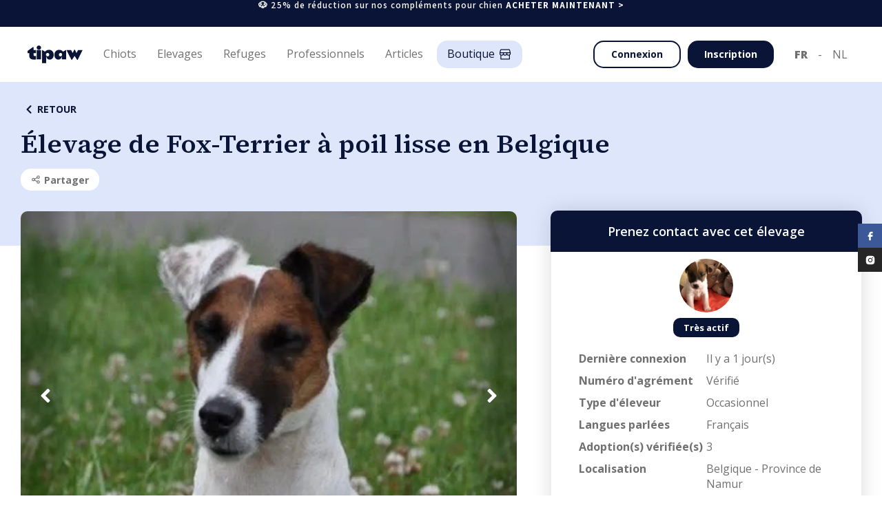

--- FILE ---
content_type: text/html
request_url: https://tipaw.com/be/fr/elevage/elevage-fox-terrier-13jVmefLGNDXfd8jrrFD5e/
body_size: 109555
content:
<!DOCTYPE html><html lang="fr-be"><head><title data-rh="true">Elevage de Fox-Terrier à poil lisse en Belgique</title><meta data-rh="true" name="google" content="notranslate"/><meta data-rh="true" property="og:type" content="site"/><meta data-rh="true" property="og:site_name" content="Tipaw"/><meta data-rh="true" property="fb:app_id" content="262995577444774"/><meta data-rh="true" charSet="utf-8"/><meta data-rh="true" name="viewport" content="width=device-width, initial-scale=1"/><meta data-rh="true" name="description" content="Envie d&#x27;acheter un chiot Fox-Terrier à poil lisse auprès d&#x27;un éleveur ? Voici un élevage de Fox-Terrier à poil lisse en Belgique"/><meta data-rh="true" property="og:image" content="https://tipaw-api-assets.s3.eu-central-1.amazonaws.com/img_uploads/5f6b4fed-48e4-4271-b8b9-8245b38b9d6b___.webp"/><meta data-rh="true" property="og:image:width" content="1200"/><meta data-rh="true" property="og:image:height" content="630"/><meta data-rh="true" property="og:image:alt" content="Elevage de Fox-Terrier à poil lisse en Belgique"/><meta data-rh="true" property="og:url" content="https://tipaw.com/be/fr/elevages-chiens/foxterrier/"/><meta data-rh="true" property="og:title" content="Elevage de Fox-Terrier à poil lisse en Belgique"/><meta data-rh="true" property="og:description" content="Envie d&#x27;acheter un chiot Fox-Terrier à poil lisse auprès d&#x27;un éleveur ? Voici un élevage de Fox-Terrier à poil lisse en Belgique"/><meta data-rh="true" name="robots" content="noindex, follow"/><link data-rh="true" rel="icon" type="image/x-icon" href="/assets/favicon-XJ3ZI6CC.ico" sizes="48x48"/><link data-rh="true" rel="preload" as="image" href="https://tipaw-api-assets.s3.eu-central-1.amazonaws.com/img_uploads/5f6b4fed-48e4-4271-b8b9-8245b38b9d6b___.webp"/><link data-rh="true" rel="canonical" href="https://tipaw.com/be/fr/elevages-chiens/foxterrier/"/><link data-rh="true" rel="alternate" href="https://tipaw.com/be/fr/elevage/elevage-fox-terrier-13jVmefLGNDXfd8jrrFD5e/" hrefLang="fr-be" data-link-fr-be="true"/><link data-rh="true" rel="alternate" href="https://tipaw.com/be/nl/fokker/fokker-foxterrier-3ycSBJQd3AiRCLbXtCUvpk/" hrefLang="nl-be" data-link-nl-be="true"/><link data-rh="true" rel="alternate" href="https://tipaw.com/fr/fr/elevage/elevage-fox-terrier-13jVmefLGNDXfd8jrrFD5e/" hrefLang="fr-fr" data-link-fr-fr="true"/><link data-rh="true" rel="alternate" href="https://tipaw.com/nl/nl/fokker/fokker-foxterrier-3ycSBJQd3AiRCLbXtCUvpk/" hrefLang="nl-nl" data-link-nl-nl="true"/><link data-rh="true" rel="alternate" href="https://tipaw.com/de/de/zuechter/foxterrier-zuchter-mowA3Kd3Pqkm91j1EymcSJ/" hrefLang="de-de" data-link-de-de="true"/><link data-rh="true" rel="alternate" href="https://tipaw.com/ch/fr/elevage/elevage-fox-terrier-13jVmefLGNDXfd8jrrFD5e/" hrefLang="fr-ch" data-link-fr-ch="true"/><link data-rh="true" rel="alternate" href="https://tipaw.com/ch/de/zuechter/foxterrier-zuchter-mowA3Kd3Pqkm91j1EymcSJ/" hrefLang="de-ch" data-link-de-ch="true"/><meta property="fb:app_id" content="262995577444774"/><link rel="preconnect" href="https://fonts.googleapis.com"/><link rel="preconnect" href="https://fonts.gstatic.com" crossorigin="anonymous"/><link rel="preload" as="style" href="https://fonts.googleapis.com/css2?family=Open+Sans:ital,wght@0,300;0,400;0,600;0,700;0,800;1,300;1,400;1,600;1,700;1,800&amp;family=Source+Serif+4:ital,wght@0,200;0,400;0,500;0,600;0,700;0,800;1,200;1,400;1,500;1,600;1,700;1,800&amp;display=swap"/><link rel="stylesheet" href="https://fonts.googleapis.com/css2?family=Open+Sans:ital,wght@0,300;0,400;0,600;0,700;0,800;1,300;1,400;1,600;1,700;1,800&amp;family=Source+Serif+4:ital,wght@0,200;0,400;0,500;0,600;0,700;0,800;1,200;1,400;1,500;1,600;1,700;1,800&amp;family=Assistant:wght@200..800&amp;display=swap"/><link href="https://fonts.googleapis.com/css2?family=Assistant:wght@200..800&amp;display=swap" rel="stylesheet"/><link rel="stylesheet" media="print" href="https://fonts.googleapis.com/css2?family=Open+Sans:ital,wght@0,300;0,400;0,600;0,700;0,800;1,300;1,400;1,600;1,700;1,800&amp;family=Source+Serif+4:ital,wght@0,200;0,400;0,500;0,600;0,700;0,800;1,200;1,400;1,500;1,600;1,700;1,800&amp;display=swap"/><meta name="google-site-verification" content="5yHmt9gjKcb0LAwGcnC-F4LKcqrhG1JC-toMS4Z_XtU"/><noscript><link rel="stylesheet" href="https://fonts.googleapis.com/css2?family=Open+Sans:ital,wght@0,300;0,400;0,600;0,700;0,800;1,300;1,400;1,600;1,700;1,800&amp;family=Source+Serif+4:ital,wght@0,200;0,400;0,500;0,600;0,700;0,800;1,200;1,400;1,500;1,600;1,700;1,800&amp;display=swap"/></noscript><link href="/client.css?v=1768823058822" rel="stylesheet"/><script> 
  window.dataLayer = window.dataLayer || [];
  function gtag(){dataLayer.push(arguments);}
  gtag('consent', 'default', {
    analytics_storage: 'granted',
    ad_storage: 'granted',
    ad_user_data: 'granted',
    ad_personalization: 'granted',
});
  gtag('js', new Date());
  gtag('config', 'G-M35NQGJ1MC', {});
</script><script>
  !function(f,b,e,v,n,t,s)
  {if(f.fbq)return;n=f.fbq=function(){n.callMethod?
  n.callMethod.apply(n,arguments):n.queue.push(arguments)};
  if(!f._fbq)f._fbq=n;n.push=n;n.loaded=!0;n.version='2.0';
  n.queue=[];t=b.createElement(e);t.async=!0;
  t.src=v;s=b.getElementsByTagName(e)[0];
  s.parentNode.insertBefore(t,s)}(window, document,'script',
  'https://connect.facebook.net/en_US/fbevents.js');
  fbq('init', '408643149344627');
  fbq('track', 'PageView');
</script><noscript>
  <img height="1" width="1" style="display:none"
    src="https://www.facebook.com/tr?id=408643149344627&ev=PageView&noscript=1"
    />
</noscript><script async="" src="https://www.googletagmanager.com/gtag/js?id=G-M35NQGJ1MC"></script><script>
            (function(w,d,s,l,i){
            w[l]=w[l]||[];
            w[l].push({'gtm.start': new Date().getTime(),event:'gtm.js'});
            var f=d.getElementsByTagName(s)[0],
            j=d.createElement(s),dl=l!='dataLayer'?'&l='+l:'';
            j.async=true;
            j.src='https://www.googletagmanager.com/gtm.js?id='+i+dl;
            f.parentNode.insertBefore(j,f);
            })(window,document,'script','dataLayer','GTM-MCFH85V');
            </script><script>
            window.initialAuthState = {};
            window.initialI18nStore = {"fr":{"translations":{"badges":{"pedigree":"Pedigree","pedigreeFci":"Pedigree FCI","breedClub":"Club de race"},"header":{"stickyBlueBanner":{"text":"🐶 25% de réduction sur nos compléments pour chien","cta":"ACHETER MAINTENANT >","link":"https://www.store-tipaw.com/fr/collections/all"},"puppies":"Chiots","puppiesListing":"Chiots disponibles","breeders":"Elevages","breedersListing":"Liste d'élevages","breedersRegister":"J'ai une portée","studsListing":"Liste de reproducteurs","shelters":"Refuges","sheltersListing":"Liste de refuges","sheltersRegister":"Je suis un refuge","breedsListing":"Races","breedComparator":"Comparateur races","pros":"Professionnels","vets":"Vétérinaires","groomers":"Toiletteurs","educators":"Éducateurs","prosRegister":"Inscription professionnel","articles":"Articles","home":"Accueil","vetRegister":"Je suis un vétérinaire","groomerRegsiter":"Je suis un toiletteur","educatorRegister":"Je suis un éducateur","proSolutions":{"VET":"Solutions pour vétérinaires","GROOMER":"Solutions pour toiletteurs","EDUCATOR":"Solutions pour éducateurs","seo":"Présence en ligne","join":"Inscription","booking":"Prise de rendez-vous en ligne","agenda":"Agenda digital","profile":"Profil professionnel"},"pricing":"Plans d’adoption","insurance":"Mois d'assurance gratuit"},"footer":{"adoption":{"title":"Chiens à vendre","links":{"puppies":"Chiots disponibles","breeders":"Liste d'élevages","breeds":"Races","breedComparator":"Comparateur races","puppiesPerBreed":"Nos chiens à vendre par race","breedersPerBreed":"Élevages responsables par race","register":"J'ai une portée"}},"pros":{"title":"Prestataires","links":{"home":"Accueil","vets":"Vétérinaires","groomers":"Toiletteurs","educators":"Éducateurs","vetsRegister":"Je suis un vétérinaire","groomersRegister":"Je suis un toiletteur","educatorsRegister":"Je suis un éducateur","recommendPro":"Recommander un prestataire","vetsPerCity":"Nos vétérinaires par lieu","groomersPerCity":"Nos salons de toilettage par lieu","educatorsPerCity":"Nos éducateurs par lieu"}},"about":{"title":"A propos","links":{"articles":"Articles","team":"Equipe","story":"Notre histoire","chart":"Notre charte","contact":"Contact","faqBreeders":"Foire aux questions pour éleveurs","faqBuyers":"Foire aux questions pour adoptants"}},"general":{"terms":"Conditions générales d'utilisation","impressum":"Impressum","copyright":"© $year Tipaw Tous droits resérvés.","cookiePolicy":"Politique de cookies","cookiePreferences":"Préférences de cookies","privacyPolicy":"Politique de confidentialité","animalWellbeing":{"link":"https://www.wallonie.be/fr/vivre-en-wallonie/environnement-et-agriculture/bien-etre-animal","label":"Portail wallon du bien-être animal"},"recognitionNumber":{"label":"Numéro de reconnaissance : WEB-011","link":"https://www.wallonie.be/fr/bienetreanimal/"}}},"glossary":{"other":"Autre","seenAt":"Vu le","hair":"Type de poil","head":"Forme de tête","origin":"Pays d'origine","fciGroup":"Groupe FCI","hairLoss":"Perte de poils","subBreeds":"Sous catégorie de race","otherNames":"Autres noms","robustness":"Robustesse","independent":"Indépendant","maintenance":"Besoin d'entretien","supportsCold":"Supporte le froid","supportsHeat":"Supporte la chaleur","barkingTendency":"Tendance à aboyer","predatoryInstinct":"Instinct de prédation","foreignersSociability":"Sociabilité envers les étrangers","needPhysicalActivities":"Besoin d'activités physiques","needIntellectualActivities":"Besoin d'activités intellectuelles","share":"Partager","errorRefreshPage":"Une erreur est survenue, veuillez rafraichir la page.","reviews":"Avis","verifiedBuyer":"Achat vérifié","titles":"Titres","underConstruction":"Page en construction","vaccinationDate":"Date de vaccination","adoptedPuppies":"Adoption(s) vérifiée(s)","matching":"Correspondance","urgency":"Urgences","openHours":"Horaires magasin","firstAvailable":"Premier disponible","neuter":"Stérilisé ?","typeOfAnimal":"Type d'animal","gender":"Genre","recentlyAdopted":"A-t-il récemment été adopté ?","firstVisit":"Première fois chez un toiletteur?","character":"Quel est son caractère ? (1=facile, 5=difficile)","visit":"Motif de votre visite","coatCondition":"A-t-il des nœuds ?","lastVisit":"Dernière visite ?","brushing":"Fréquence de brossage ?","animal":"Animal","credit":"Partenaire Tipaw","available":"Disponible","unavailable":"Indisponible","studs":"Saillies","waiting":"En attente","draft":"Brouillon","malesLeft":"Mâles restants : $malesLeftCount","femalesLeft":"Femelles restantes : $femalesLeftCount","quizAnswers":"Réponses au questionnaire","contactPerson":"Coordonnées $type","messages":"Envoyer message","createdAt":"Date de candidature","date":"Date","puppyName":"Nom du chiot","oppositePersonType":{"buyer":"éleveur","breeder":"candidat"},"puppyBirthdate":"Date de naissance","phoneNumber":"Téléphone","siretNumber":"N° Siret","bad":"Mauvais","good":"Bien","horrible":"Horrible","verygood":"Très bien","excellent":"Excellent","engagement":"Nos engagements envers le bien-être animal","specialist":"Spécialiste","services":"Services offerts","infoPratique":"Informations pratiques","exactKnown":"Date connue","monthKnown":"Mois connu","animals":"Animaux","status":"Statut","birthdate":"Naissance","name":"Nom","active":"Actif","seen":"Lu","notSeen":"Non lu","today":"Aujourd'hui","yesterday":"Hier","activated":"Activé","deactivated":"Désactivé","confirmation":"Confirmation","year":"an","month":"mois","years":"ans","months":"mois","no":"Non","yes":"Oui","and":"et","vet":"Vétérinaire","groomer":"Toiletteur","educator":"Éducateur","adoptant":"Adoptant","breeder":"Éleveur","shelter":"Refuge","puppies":"Chiots","pedigree":"Pedigree","pedigreeFci":"Pedigree FCI","otherPedigree":"Autre pedigree","noPedigree":"Sans pedigree","breedInfo":{"care":{"line1":"1 patte = une fois/semaine","line2":"2 pattes = plus d'une fois/semaine","line3":"3 pattes = tous les jours","title":"Entretien","subtitle":"Fréquence d'entretien"},"title":"Caractéristiques de race","exercise":{"line1":"1 patte = jusqu'à 30 min/jour","line2":"2 pattes = 1 à 2 heures/jour","line3":"3 pattes = plus de 2 heures/jour","title":"Exercice","subtitle":"Quantité d'exercice"},"education":{"line1":"1 patte = facile à éduquer","line2":"2 pattes = facile à éduquer mais demande de la patience","line3":"3 pattes = difficile à éduquer","title":"Éducation","subtitle":"Efforts d'éducation"},"sociability":{"line1":"1 patte = réclame une sociabilité précoce","line2":"2 pattes = chiens sociables","line3":"3 pattes = chiens naturellement extravertis et aimables","title":"Sociabilité","subtitle":"Sociabilité"}},"litterExpected":"Prévue en","litterAvailable":"Portée disponible","championLabel":"Champion","dogWithPedigree":"Chien de race","dogWithoutPedigree":"Chien d'apparence de race","litterVerified":"| Annonce vérifiée","birthday":"Date de naissance","availability":"Disponibilité","location":"Localisation","price":"Prix par chiot","totalPuppies":"Portée","totalPuppiesValue":"$males mâle(s) et $females femelle(s)","puppiesLeft":"Chiot(s) restant(s)","puppiesLeftValue":"$males mâle(s) et $females femelle(s)","wormed":"Vermifugé","vaccinated":"Vacciné","chipped":"Pucé","motherMicrochipNumber":"N° puce mère","pupsMicrochipNumber":"Numéro de puce des chiots","toSpecify":"À spécifier","age":"Âge","breed":"Race","description":"Description","breederName":"Nom de l'éleveur","breedingName":"Nom de l'élevage","lastConnected":"Dernière connexion","breederType":"Type d'éleveur","certificationFile":"Attestation de connaissances","given":"Obtenue","agreementNumber":{"DE":"Numéro d'agrément","CH":"Numéro d'agrément","BE":"Numéro d'agrément","NL":"Numéro d'agrément","FR":"Numéro SIRET"},"verified":"Vérifié","spokenLanguages":"Langues parlées","cleaning":"Propreté de l'élevage","followup":"Qualité du suivi","wellBeing":"Bien-être des chiens","generalLabel":"Cliquez pour donner une note","humanContact":"Contact humain","coat":"Robe","size":"Taille","type":"Type de saillie","color":"Couleur","unknownPrice":"Sur demande","weight":"Poids","champion":"Champion","weightValue":"$weight kg","accomodation":"Hébergement de la chienne","shelterName":"Nom du refuge","shelterWebsite":"Site web du refuge","employeeNumbers":{"vet":"Nombre de Vétérinaires","groomer":"Nombre de Toiletteurs"},"shop":"Espace nutri-santé","email":"Email","phone":"Téléphone","address":"Adresse","parking":"Parking","website":"Site Web","graduated":"Diplômes","formations":"Formations","mobilePhone":"GSM","numberOfASV":"Nombre d'assistants","selfDogWash":"Self dog wash","shopGroomer":"Vente d'accessoires ou autre","visitAtHome":"Visites à domicile","paymentMethods":"Méthodes de paiement","paymentMethodsList":{"cash":"Cash","credit":"Carte de crédit","qrCode":"Payconiq","billing":"Facturation","bancontact":"Bancontact","bankTransfer":"Virement","canifedservicechecks":"Chèques services canins"},"practicePlaces":"Lieu(x) de pratique","acceptedAnimals":"Animaux acceptés","acceptsNewClients":"Accepte de nouveaux clients","onlineAppointment":"Rendez-vous en ligne","myTipaw":"Mon Tipaw","empty":"Pas de résultats.","contact":"Contact","schedule":"Horaires","bookingSchedule":"Horaires sur rendez-vous","noAccount":"Vous n'avez pas de compte ?","currentLocation":"Vous êtes ici","archives":"Archives","auth":"Identification","home":"Habitation","puppyCare":"Soins du chiot","preferences":"Préférences","application":"Candidature","suggestions":"Suggestions","chooseYourPlan":"Choisissez votre plan","reviewedArticle":"Approuvé par un vétérinaire","message":{"candidateInformation":"Informations du candidat","newApplication":"Nouvelle candidature"},"untilDate":"Jusqu’à $date"},"common":{"noFiles":"Aucun fichier","readableDate":{"multiple":"Il y a $number1 $unit1 et $number2 $unit2","single":"Il y a $number $unit","years":"an(s)","months":"mois","days":"jour(s)","hours":"heure(s)","minutes":"minute(s)","online":"En ligne"},"buttons":{"storeHeader":"Boutique","iamSubscribed":"Abonné","copied":"Copié","copy":"Copier le lien","showBreedInfo":"Show breed information","share":"Partager","getAlerted":"M'avertir","subscribe":"S'abonner","sync":"Synchroniser","translate":{"cta":{"active":"Cliquez ici pour l'original","inactive":"Cliquez ici pour traduire"},"label":{"active":"Ce contenu a été traduit en $language,","inactive":"Ce contenu est originalement en $language,","inactiveNoLang":"Ce contenu est originalement dans une autre langue,"}},"readAdvice":"Lisez nos conseils ici","answerReview":"Répondre à l'avis","editAnswer":"Éditer ma réponse","claimPro":"Personnaliser profil","joinAccount":"Fusionner","delete":"Supprimer","editInformations":"Modifier informations","newAnimal":"Nouvel animal","addNewAnimal":"Ajouter un nouvel animal","backToHome":"Retour à l'accueil","redoTest":"Refaire le test","showResults":"Afficher les résultats","addLitterAd":"Placer une annonce","litterBorned":"Ma portée est née","stay":"Rester","leave":"Quitter","addStud":"Ajouter reproducteur","own":"Finaliser adoption","iAcccept":"J'accepte","exploreAds":"Parcourir les annonces","myLitters":"Mes portées","seePros":"Voir les professionnels","newAppointment":"Prendre un nouveau rendez-vous","unlinkAccount":"Dissocier","linkAccount":"Lier","no":"Non","yes":"Oui","save":"Sauvegarder","back":"Retour","registration":"Inscription","login":"S'identifier","loggingin":"Connexion","googleLogin":"Se connecter avec Google","change":"Changer","facebookLogin":"Se connecter avec Facebook","register":"S'inscrire","iRegister":"Je m'inscris","registerWithGoogle":"Inscription avec Google","registerWithFacebook":"Inscription avec Facebook","registerAsBreeder":"S'inscrire en tant qu'éleveur","seeMore":"Voir plus","readMore":"Lire plus","enter":"Entrez","buy":"Acheter un chiot","sell":"Publier ma portée","takeTest":"Démarrer LE TEST","vetAdvice":"Discuter avec un vétérinaire","whatsApp":"Discuter sur WhatsApp","contact":"Contactez-nous","send":"Envoyer","sendMessage":"Envoyer un message","details":"Voir détails","favorite":"Ajouter aux favoris","unfavorite":"Retirer des favoris","apply":"Envoyer une candidature","viewProfile":"Consulter le profil","seeLitters":"Voir les annonces","seeBreedings":"Voir les élevages","writeReview":"Écrire un avis","finishApplication":"Finaliser ma candidature","getCoords":"Obtenir les coordonnées","joinAsPro":"S'inscrire en tant que professionnel","search":"Rechercher","refreshMap":"Actualiser la carte","showMap":"Carte","book":"Prendre RDV","contactPro":"Contacter ce professionnel","reset":"Réinitialiser","resetSearch":"Réinitialiser la recherche","showSearch":"Afficher la recherche","continue":"Continuer","discover":"Découvrir","purple":"Découvrir","lightBlue":"Découvrir","green":"Chat vétérinaire","blue":"Découvrir","yellow":"Découvrir","knowMore":"En savoir plus","sendDemoRequest":"Envoyer ma demande de démo","forgotPassword":"Mot de passe oublié ?","retrievePassword":"RÉCUPÉRER MOT DE PASSE","clickHere":"Cliquez-ici","filter":"Filtrer les resultats","joinTheTeam":"Rejoignez-nous","reportError":"Signaler un problème","showApplications":"Voir mes candidatures","finalizeApplication":"Finaliser candidature","sendApplication":"Envoyer candidature","next":"Suivant","previous":"Étape précédente","skip":"Ignorer","start":"Commencer","nextAvailability":"Prochaine disponibilité :","showLessTimes":"Voir moins d'horaires","showMoreTimes":"Voir plus d'horaires","iUnderstand":"J'ai compris","customize":"Personnaliser","pay":"Payer","payLater":"Payer plus tard","moreInfo":"Plus d'informations","edit":"Editer","archive":"Archiver","explore":"Parcourir","unarchive":"Désarchiver","seeOnTipaw":"Voir sur Tipaw","open":"Ouvrir","addAnimal":"Ajouter animal","addLitter":"Ajouter portée","messages":"Messages","ownFromBreeder":"Accepter candidat","ownFromBuyer":"Finaliser adoption","cancel":"Annuler","accept":"Accepter","reject":"Refuser","goToPayment":"Aller au paiement","confirm":"Confirmer","backToApplications":"Retour à mes candidatures","myApplications":"Mes candidatures","markAllAsRead":"Marquer comme lu","updateStatus":"Mettre à jour le statut","deleteConversation":"Supprimer la conversation","upgradeNow":"Mettre à niveau","finalize":"Finaliser","magicButton":"Bouton magique"},"options":{"born":{"true":"Portées nées","false":"Portées futures"},"wormed":{"true":"Oui","false":"Seront vermifugés"},"chipped":{"true":"Oui","false":"Seront pucés"},"vaccinated":{"true":"Oui","false":"Seront vaccinés"},"animals":{"cat":"Chats","dog":"Chiens","nac":"NAC","fish":"Poissons","pigs":"Cochons domestiques","horse":"Chevaux","sheep":"Ovins","cattle":"Bovins","nacall":"NAC (Petits mammifères, oiseaux, reptiles & araignées)","ferrets":"Furets","nacbird":"NAC (Oiseaux)","rabbits":"Lapins","chickens":"Poules","nacsmall":"NAC (Petits mammifères)","arachnids":"Arachnides","guineapigs":"Cobaye","nacreptile":"NAC (Reptiles)","smallrodent":"Petits rongeurs","nacreptilearachnids":"NAC (Reptiles)","caprine":"Caprinae","other":"-"},"knownPrice":{"true":"Fixe","false":"Sur demande"},"fixedPrice":{"false":"Non","true":"Oui"},"motherRest":{"12-15":"Entre 12 et 15 mois","15-18":"Entre 15 et 18 mois","18-24":"Entre 18 et 24 mois","+24":"2 ans ou plus"},"breederTypes":{"1":"Occasionnel","2":"Amateur","3":"Professionnel","4":"Dérogatoire","5":"Particulier","6":"Entreprise","7":"Hobbyzucht","8":"Gewerbsmäßige Zucht"}},"inputs":{"hasADog":"Avez-vous un chien actuellement ?","puppiesPedigree":"Puppies' pedigree","puppiesMicrochips":{"label":"Chip numbers of puppies for sale older than 7 weeks"},"puppyMicrochip":{"label":"Numéro de puce"},"puppiesLivingPlace":{"label":"Où grandissent les chiots avant d'être adoptés ?","placeholder":"puppies living place placeholder"},"dogsLivingPlace":{"label":"Où vivent vos chiens reproducteurs ?","placeholder":"dogs living place placeholder"},"breederDogsSelection":{"label":"Comment sélectionnez-vous les chiens reproducteurs ?","placeholder":"breeder dogs selection placeholder"},"puppiesTraining":{"label":"Quelles méthodes de socialisation mettez-vous en place pour préparer vos chiots à rejoindre leur nouveau foyer ?","placeholder":"puppies training placeholder","characters":"150 characters"},"deleteAccount":{"label":"Supprimer compte"},"changePassword":{"label":"Changer mot de passe"},"regions":{"placeholder":{"FR":"Régions","BE":"Provinces","NL":"Provinces","DE":"Provinces","CH":"Canton","EU":"Régions"}},"veterinaryInfo":{"label":"Quelles sont les coordonnées de votre vétérinaire ? (Nom + téléphone )","placeholder":"Please enter name and number here"},"breedsConsanguinity":{"label":"Pratiquez-vous de la consanguinité rapprochée dans votre élevage ? Si oui, pourquoi ?"},"nbMaleBreeders":{"label":"Combien de femelles reproductrices possédez-vous ?"},"nbLittersByFemale":{"label":"Combien faites-vous de portées avec une femelle sur sa vie ?"},"aboutFailedDiseaseTesting":{"label":"Que faites-vous si les tests ne sont pas concluants ?"},"diseaseTesting":{"label":"Testez vous des maladies sur vos reproducteurs ? Si oui, lesquelles ?"},"placeOfBirth":{"label":"Où la femelle accouche-t-elle ?"},"recentlyAdopted":{"label":"A-t-il récemment été adopté ?"},"firstVisit":{"label":"Première fois chez un toiletteur?"},"character":{"label":"Quel est son caractère ? (1=facile, 5=difficile)"},"coatCondition":{"label":"A-t-il des nœuds ?"},"lastVisit":{"label":"Dernière visite ?"},"brushing":{"label":"Fréquence de brossage ?"},"visitReason":{"label":"Motif de votre visite","placeholder":"Mettez la raison pour laquelle vous souhaitez prendre RDV, mentionnez les éléments importants à savoir.."},"selectAnimal":{"label":"Choisir mon animal","placeholder":"Choisir mon animal"},"selectMultipleAnimal":{"label":"Choisir mes animaux"},"animals":{"label":"Animaux"},"wormed":{"label":"Vermifugé"},"chipped":{"label":"Pucé"},"vaccinated":{"label":"Vacciné"},"vaccinationDate":{"label":"Date de vaccination"},"malesCount":{"label":"Mâle(s) né(s)"},"femalesCount":{"label":"Femelle(s) née(s)"},"malesLeftCount":{"label":"Mâle(s) disponible(s)"},"femalesLeftCount":{"label":"Femelle(s) disponible(s)"},"availability":{"label":"Disponibilité"},"titles":{"label":"Titres"},"testResults":{"label":"Résultats de tests"},"adn":{"label":"ADN"},"studType":{"label":"Type de saillie"},"available":{"label":"Voulez-vous rendre ce chien disponible pour une saillie ?"},"femaleAccomodation":{"label":"Hébergement de la chienne"},"coat":{"label":"Robes"},"color":{"label":"Couleur"},"weight":{"label":"Poids"},"maxPrice":{"label":"Max €"},"minPrice":{"label":"Min €"},"dogPictures":{"label":"Photos des chiots","subtitle":"Add at least 3 pictures.. "},"fixedPrice":{"label":"Prix fixe"},"priceInput":{"label":"Prix en €"},"litterCode":{"label":"Code de portée","explanation":"Portée inscrite sur un livre des origines","placeholder":"Ex: LOF-nnnnnnnn-AAAA-xxx"},"birthdayExpected":{"label":"Date de naissance estimée"},"breedsSelection":{"label":"Comment sélectionnez-vous vos futurs chiens d'élevage ? Physique, santé, expo,..."},"placeOfGrowth":{"label":"Où grandissent les chiots avant d'être adoptés ?"},"puppetWork":{"label":"Qu'allez-vous travailler chez les chiots ?"},"breedsLiving":{"label":"Où vivent les chiens ?"},"description":{"label":"Description"},"breedsActivities":{"label":"Que faites-vous comme activités avec les chiots ?"},"website":{"label":"Site Web"},"breederType":{"label":"Type d'éleveur"},"agreementNumber":{"label":{"BE":"Numéro d'agrément","CH":"Numéro d'agrément","NL":"Numéro d'agrément","FR":"Numéro SIRET","DE":"Numéro d'agrément"}},"raisedBreeds":{"label":"Race(s) élevée(s)","placeholder":"Choose your breed(s), eg: \"Beagle\""},"breedingName":{"label":"Nom de votre élevage"},"breederName":{"label":"Nom de l'éleveur"},"breederPictures":{"label":"Photos de votre élevage"},"number":{"label":"Numéro"},"street":{"label":"Rue"},"city":{"label":"Ville","placeholder":"Type your city   "},"region":{"label":"Région","placeholder":"Choose your region"},"chatMessage":{"placeholder":"Ecrivez votre message ici"},"chip":{"legend":"Ceci nous permet de vérifier si vous avez effectivement bien acheté un chiot chez cet éleveur","label":"Merci d'indiquer son numéro de puce","placeholder":"Numéro"},"contactType":{"label":"Quel type de contact avez-vous eu?"},"contactOptions":{"buyer":"Achat d'un chiot","visit":"Visite","contact":"Contact"},"opinion":{"legend":"Votre avis doit compter au moins 100 caractères.","placeholder":"Donnez votre avis..","label":"Votre avis"},"termsPolicyProReview":{"label":"Je certifie que cet avis reflète ma propre expérience et mon opinion personnelle sur ce prestataire de services, que je ne suis pas lié(e) personnellement ni professionnellement à cet établissement et que je n'ai reçu aucune compensation financière ou autre de celui-ci pour rédiger cet avis."},"termsPolicyBreederReview":{"label":"Je certifie que cet avis reflète ma propre expérience et mon opinion personnelle sur cet élevage, que je ne suis pas lié(e) personnellement ni professionnellement à cet établissement et que je n'ai reçu aucune compensation financière ou autre de celui-ci pour rédiger cet avis."},"termsPolicyEmailMarketing":{"label":"J'accepte de recevoir des e-mails marketing conformément à la <a href=$link target=\"_blank\">politique de confidentialité</a>."},"breederNote":{"label":"Votre note globale sur cet élevage"},"educatorNote":{"label":"Votre note globale sur ce prestataire de services"},"animalBirthday":{"label":"Date de naissance de l'animal"},"animalBirthdayMonth":{"label":"Mois de naissance de l'animal"},"knownBirthday":{"label":"Date de naissance de l'animal connue ?"},"calved":{"label":"A-t-elle déjà mise bas ?"},"sterilized":{"label":"Stérilisé ?"},"medicalAffectations":{"label":"Affections médicales"},"condition":{"label":"Condition physique"},"sensitivities":{"label":"Votre chien a-t-il une sensibilité ?"},"passport":{"label":"Télécharger le passeport de votre animal","explanation":"Assurez-vous que le (1) nom de l’animal, la (2) date de naissance, la (3) race, le (4) sexe et le (5) numéro de puce soient clairement visibles sur le document téléchargé. Le téléchargement du passeport de votre animal accélère la validation de vos portées. Ce document est uniquement utilisé pour vérifier vos informations et sera traité avec le plus grand soin et respect de la vie privée.","placeholder":"Uploader votre document (pdf, doc, jpg, jpeg, png,...)"},"pedigreeNumber":{"label":"N° pedigree","placeholder":"Ex: Pedigree BCA"},"microchipNumber":{"label":"Numéro de puce"},"breederIsDogOwner":{"label":"Êtes-vous le propriétaire?"},"breedCrossbreed":{"label":"Quelle race/croisement ?"},"breedWithoutCrossbreeds":{"label":"Quelle race ?"},"animalImage":{"label":"Photo de profil de votre animal (n'est pas transférée)"},"animalImageTransferred":{"label":"Photo de profil de votre animal"},"rejectReason":{"label":"Raison (non transmis à l'adoptant)"},"choose":{"placeholder":"Choisir"},"filter":{"placeholder":"Rechercher..."},"breedSearch":{"placeholder":"Entrez la race recherchée"},"born":{"placeholder":"Type"},"size":{"label":"Taille","placeholder":"Taille"},"price":{"label":"Prix","placeholder":"Prix"},"breeds":{"placeholder":"Races"},"pedigree":{"label":"Pedigree","placeholder":"Pedigree"},"otherPedigree":{"label":"Autre pedigree"},"spokenLanguages":{"label":"Langues parlées","placeholder":"Langues parlées"},"country":{"label":"Pays","placeholder":"Pays"},"dogType":{"placeholder":"Type"},"allergic":{"placeholder":"Hypoallergénique"},"hairType":{"placeholder":"Type de poils"},"independant":{"placeholder":"Indépendant"},"maintenanceType":{"placeholder":"Entretien"},"breedFciGroupType":{"placeholder":"Groupe FCI"},"level":{"placeholder":"Type"},"hasLitters":{"placeholder":"Portées en cours"},"connectionType":{"placeholder":"Activité"},"champion":{"label":"Champion ?","placeholder":"Champion"},"professionnalType":{"label":"Type de professionnel"},"where":{"placeholder":"Où ?"},"searchKeyName":{"label":"Recherche par nom","placeholder":"Mot-clé, nom"},"searchNameService":{"label":"Recherche par nom ou service","placeholder":"Mot-clé, nom, service, ..."},"hasBooking":{"placeholder":"RDV en ligne"},"maxDistance":{"placeholder":"Distance max"},"educatorTypes":{"placeholder":"Type"},"password":{"label":"Mot de passe"},"passwordRepeat":{"label":"Répéter mot de passe"},"multipleAnimals":{"no":"1 animal","yes":"Plusieurs animaux","placeholder":"Nombre d'animaux"},"animalType":{"label":"Type d'animal","placeholder":"Choisir un type d'animal"},"slot":{"label":"Choisissez une heure"},"breed":{"label":"Race","placeholder":"Choisir une race"},"service":{"empty":"Aucun service trouvé correspondant à vos critères","label":"Service","placeholder":"Choisissez un service"},"workerVet":{"label":"Vétérinaire","placeholder":"Choisissez un vétérinaire"},"workerGroomer":{"label":"Toiletteur","placeholder":"Choisissez un toiletteur"},"availabilities":{"empty":"Pas de disponibilités. Revenez plus tard.","placeholder":"Veuillez répondre aux questions ci-dessus pour apercevoir l'horaire"},"email":{"placeholder":"Votre email","label":"Email"},"phone":{"label":"Téléphone"},"mobilePhone":{"label":"GSM"},"lastName":{"label":"Nom"},"firstName":{"label":"Prénom"},"zipcode":{"label":"Votre code postal"},"categories":{"placeholder":"Catégories"},"message":{"label":"Message"},"home":{"label":"Habitation"},"accomodation":{"label":"Dans quel type d'habitation habitez-vous ?"},"otherAnimals":{"label":"Autres animaux"},"otherAnimalsDescription":{"label":"Dites-nous en plus sur vos animaux de compagnie actuels (le cas échéant)","placeholder":"Optionnel"},"accommodationDescription":{"label":"Dites-nous en plus sur la votre habitation, l'espace extérieur pour le chien, ou s'il n'y en a pas, comment allez-vous combler ce manque ?","placeholder":"Optionnel"},"trainers":{"label":"Quelle est la composition de votre ménage ?"},"timeAlone":{"label":"Combien d'heures le chien restera-t-il seul à la maison ?"},"experiences":{"label":"Comment décririez-vous votre niveau d'expérience avec les chiens ?"},"preferredBreeds":{"label":"Race recherchée"},"genderPreferences":{"label":"Avez-vous une préférence au niveau du genre ?"},"motive":{"infos":"L'éleveur parle les langues suivantes : $spokenLanguages","label":"Dites-nous en plus sur vous et pourquoi vous voulez un chiot ?"},"yourMessage":{"label":"Votre message"},"animalName":{"label":"Nom de votre animal"},"gender":{"label":"Genre"},"birthday":{"label":"Date de naissance"},"action":{"label":"Action"},"newPassword":{"label":"Nouveau mot de passe"},"confirmNewPassword":{"label":"Confirmation"},"address":{"label":"Adresse"},"language":{"label":"Langue"},"languages":{"label":"Langues"},"profilePicture":{"label":"Photo de profil","warn":"Merci de ne pas afficher de numéro de téléphone, email, site, nom ou autre coordonnées sur les photos, celles-ci ne seront pas publiées."},"websiteURL":{"label":"Quel est le lien de votre site web ? (optionnel)"},"websiteurl":{"placeholder":"Paste here your url","website":"Lien de votre site web","facebook":"Lien de votre page Facebook"},"warning":"Remarque:","warningText":"Merci de ne pas inclure d’informations personnelles (nom de l’élevage, adresse, téléphone, email, liens, site web ou réseaux sociaux) dans ce champ. Toute information de ce type sera traitée afin de garantir le bon fonctionnement de la plateforme.","breedingDesc":{"label":"Description de votre élevage","placeholder":"Please write your breed characteristics here"},"step5Warn":"Ceci ne sera pas visible sur votre profil public et sera uniquement utilisé à des fins de vérification.","breedFemales":{"label":"À quel âge commencez-vous généralement à faire reproduire vos femelles ?","placeholder":"Choose an option"},"femaleBreedersCount":{"label":"Nombre de femelles reproductrices"},"littersByFemale":{"label":"Quel est le nombre maximum de portées que vos chiennes reproductrices ont au cours de leur vie ?","placeholder":"Choose an option"},"medicalTestsPerformed":"List genetic tests performed","consanguinity":{"label":"dogsConsanguinity"},"step7warningText":"💡 Ces informations ne seront ni publiées ni utilisées à des fins commerciales. Elles sont strictement utilisées à des fins de sécurité et de vérification.","step8warningText":"💡 Ces réponses seront affichées sur votre profil public.","step9warningText":"💡 Ces réponses seront affichées sur votre profil public.","steps":{"generalInfo":"Informations Générales","puppies":"Chiots","parents":"Parents","description":"Description","descriptionAndImages":"Description","aboutYou":"À propos de vous","breedingPractices":"Pratiques d'élevage","yourDogs":"Vos chiens","docAndPhoto":"Documents & photos","diveIn":"Prêt à vous lancer ?","createBreed":"Cliquez sur le bouton ci-dessous pour compléter vos informations et le questionnaire de vérification pour éleveur.","createBreedButton":"Compléter mon profil éleveur","createLitterButton":"Compléter ma portée","reviewLitterDetails":"Review your litters details","reviewLitterInfo":"Votre annonce aura une validite de 6 mois a partir de la date de creation.","checkLitterAnswers":"Please take a moment to double-check your answers before creating your breed profile.","reviewDetails":"Revoyez vos informations","checkAnswers":"Veuillez vérifier vos réponses avant de soumettre votre profil d'éleveur pour vérification."},"step4Warn":"Veuillez brièvement préciser pourquoi vous pratiquez la consanguinité.","dogsConsanguinity":"Please write here","littersCount":{"label":"How many puppies in the litter? "},"puppiesCount":{"label":"How many puppies were born?"},"animalsParent":"Parent Animals","breedsRaised":"Breed raised","LitterBorn":"When was your litter born?","puppiesPrice":"What is the price for one of your litters of puppies/kittens?","litterDesc":"Litter Description","puppiesRehoming":"When will the puppies be ready for rehoming?","stillAvailable":{"label":"How many puppies are STILL AVAILABLE"},"facebookURL":{"label":"Quel est le lien de votre page Facebook ? (optionnel)"}},"validation":{"required":"Ce champ est requis","imageRequired":"Vous n'avez envoyé aucune image","email":"Adresse email invalide","atLeast":"Veuillez entrer $min caractère(s) minimum","sensitiveData":"Les avis contenant des données personnelles (numéro de téléphone, email, site web ou adresse) ne peuvent pas être publiés.","fileTooBig":"Le fichier sélectionné est trop volumineux","atLeastOnePicture":"Vous devez-rajouter au moins la photo principale à votre portée","diffAvailabilityBirth":"Il faut au moins 7 semaines d'écart entre la date de disponibilité et la naissance de la portée","invalidPedigree":"Les deux parents doivent disposer d'un pedigree pour que les chiots en aient un. Prière de vérifier les parents.","noBreedingWithoutPedigree":"Pour rendre votre mâle disponible à la reproduction, celui-ci doit avoir un pedigree.","maxNumeric":"La valeur '%s' est plus élevé que la valeur maximum","minNumeric":"La valeur '%s' est plus petite que la valeur minimum","in":"La valeur du champ '%s' n'est pas valide","passwordsError":"Le mot de passe est différent du mot de passe de confirmation","invalidShip":"Le format du numéro de puce entré n'est pas valide","agreementNumber":{"france":"Le numéro SIRET doit contenir soit 9 ou 14 chiffres","nederland":"Le numéro d'agrément doit contenir entre 2 et 7 chiffres"},"invalidMobilePhone":"Ce numéro de téléphone mobile n'est pas valide","notEnoughAnimals":"Vous devez ajouter au minimum deux animaux pour continuer","breedingNameRequired":"Pour vous inscrire, vous devez avoir un affixe enregistré au <a href=\"https://www.fci.be/fr/affixes/\" target=\"_blank\">registre de la FCI</a> ou un N° de SIRET sur lequel figure en toutes lettres l'activité d'élevage canin/félin ou \"autres animaux\" à votre nom et adresse."},"articleTags":{"legal":"Législation","advice":"Conseil","breeds":"Races","breeders":"Elevages","diseases":"Maladies","grooming":"Toilettage","shelters":"Refuges","behaviour":"Comportement","nutrition":"Alimentation","activities":"Activités","preventativecare":"Prévention","tipawhelpsbreeders":"Tipaw aide les éleveurs","educationandtraining":"Education et formation"},"articleCategoriesTags":{"healthcare":"preventativecare, diseases, advice, grooming, nutrition","breedingdogs":"legal, advice, tipawhelpsbreeders","livingwithdog":"behaviour, educationandtraining, activities, legal","findtherightdog":"breeds, breeders, shelters, legal, advice"},"figoLitterBanner":{"lightBlue":{"mobile":{"title":"Assurance chiot <br /> 1 mois gratuit","subTitle":"S’arrête automatiquement.","partner":"Partenaire"},"desktop":{"title":"Assurance chiot 1 mois gratuit","subTitle":"Vous prenez soin de votre chiot, Figo de la note. S’arrête automatiquement."},"cta":"J’adopte serein"}},"figoBreederBanner":{"lightBlue":{"mobile":{"title":"Chiot assuré. <br /> 1 mois offert.","subTitle":"S’arrête automatiquement.","partner":"Partenaire"},"desktop":{"title":"Chiot assuré gratuitement","subTitle":"Vous prenez soin de votre chiot, Figo de la note. <br />S’arrête automatiquement."},"cta":"J’adopte serein"}},"storeBanners":{"lightBlue":{"cta":"Acheter","title":"Compléments Premium Pour Chiens"}},"storePromoCard":{"itching":{"title":"Votre chien se gratte ?","cta":"Acheter","link":"https://store-tipaw.com/fr/products/allergy-itch-dog-supplement"},"digestion":{"title":"Problèmes de digestion ?","cta":"Acheter","link":"https://store-tipaw.com/fr/products/digestive-probiotics-dog-supplement"},"mobility":{"title":"Problèmes d'articulations ?","cta":"Acheter","link":"https://store-tipaw.com/fr/products/hip-joint-dog-supplement"},"stress":{"title":"Chien anxieux ?","cta":"Acheter","link":"https://store-tipaw.com/fr/products/calming-bites-dog-supplement"},"growth":{"title":"Renforcer système immunitaire ?","cta":"Acheter","link":"https://store-tipaw.com/fr/products/8-in-1-multivitamins-dog-supplement"}},"banners":{"store":{"itching":{"title":"Magical supplements","subtitle":"FIND A LOVELY PUPPY","text":"Is your dog dealing with allergies, itching, joint, or gut problems? Or do you just want to make sure your best friend is as healthy as can be? Then you should check out our vet-developed dog supplements. Their powerful ingredients provide magical benefits and relief for your dog's problems and they work proactively.","cta":"Explore supplements"}},"vetAdvice":{"cta":"Chat vétérinaire","title":"Besoin de conseil vétérinaire ? Utilisez notre messagerie rapide"},"cookie":{"text":{"short":"Tipaw utilise des cookies pour améliorer votre expérience.","long":"Tipaw utilise des cookies pour faciliter votre expérience de navigation sur ce site. En poursuivant votre navigation, vous acceptez leur utilisation."}},"specialized":{"generic":"Tipaw est un site spécialisé reconnu par les Autorités","belgium":"Tipaw est officiellement reconnu comme site spécialisé par la Région Wallonne"},"quiz":{"title":"Trouvez la race qui vous correspond"},"suggestions":{"title":"Envoyez des candidatures en un clic à d'autres éleveurs","text":"Nous avons pré-filtré quelques éleveurs qui pourraient vous intéresser !"},"explorePuppies":{"title":"Parcourez des annonces de chiots issus d'élevages responsables"},"animals":{"url":"acheter-un-chien-en-ligne-de-facon-responsable","text":"Acheter un chiot est un réel investissement en temps et en argent ! Trouver le chiot qui vous correspond prend du temps, des recherches et de la patience. Pour choisir la race, l'éleveur et le chiot qui correspondent le mieux à vos attentes, lisez attentivement nos conseils.","title":"Un animal n'est pas un jouet !"},"confirmation":{"title":"Paiement confirmé","READY_TO_ADOPT":"Félicitations ! Pendant 30 jours, vous avez accès aux coordonnées complètes de tous les éleveurs auxquels vous envoyez une candidature. Rendez-vous dans “Mes candidatures” pour échanger directement avec eux.","PRIORITY_ADOPTER":"Félicitations ! Pendant 90 jours, vous avez accès aux coordonnées complètes de tous les éleveurs auxquels vous envoyez une candidature. Rendez-vous dans “Mes candidatures” pour échanger directement avec eux.","FIRST_CONTACT":"Félicitations ! Vous avez maintenant accès au plan Orientation, qui vous permet d’envoyer une candidature à l’éleveur de votre choix."},"premiumSuggestions":{"title":"Prêt à contacter un nombre illimité d’éleveurs?","text":"Mettez à niveau et obtenez tous les avantages du plan supérieur."}},"sections":{"leadForm":{"sensitivity":{"label":"Votre chien a-t-il une sensibilité ?"},"hasADog":{"label":"Vous pensez accueillir un chiot bientôt ?"}},"homepageNewsletter":{"cancel":"Non merci","DOG_OWNERSHIP":{"title1":"Vous avez un","title2":"Cadeau Mystère","subtitle":"Pour l'obtenir, dites-nous si vous avez un chien ?","hasADog":{"options":{"yes":"🐶 Oui, j’ai un chien","no":"🚫 Non, je n’en ai pas"}}},"HAS_A_DOG_SENSITIVITY":{"title1":"Vous avez un","title2":"Cadeau Mystère","sensitivity":{"label":"Pour l'obtenir, dites-nous si votre chien a une gêne"},"subtitle":"Entrez votre email pour y recevoir votre réduction"},"HAS_A_DOG_FORM":{"cta":"OBTENIR MA RÉDUCTION","subtitle":"Entrez votre email pour y recevoir votre réduction","title2":"-15% Plans d'Adoption Chiot","title1":"Vous avez"},"NO_DOG_CHOICE":{"title1":"Recevez votre","title2":"Cadeau Mystère","subtitle":"Pour l'obtenir, dites-nous ce qui vous amène\n","choice":{"options":{"puppy":"Trouver un chiot","information":"Informations sur les chiens"}}},"NO_DOG_CHOICE_FIND_PUPPY":{"title1":"Vous avez","title2":"-15% Plans d’Adoption Chiot","subtitle":"Entrez votre email pour y recevoir votre réduction","cta":"OBTENIR RÉDUCTION"},"NO_DOG_CHOICE_DOG_INFORMATION":{"title1":"Accédez gratuitement à","title2":"nos astuces & conseils canins","cta":"ACCÉDER GRATUITEMENT","subtitle":"Entrez votre email pour obtenir l'accès"}},"newsletter":{"title":"Ayez du flair, restez informé","success":"Email enregistré avec success","subtitle":"Inscrivez-vous à notre newsletter et recevez des informations personnalisées pour votre chien."},"press":"Ils parlent de <b>nous</b>","registration":"Comment s'inscrire sur <b>Tipaw ?</b>","latestLitters":"Dernières annonces de <b>chiots</b>","latestBreeders":"Derniers <b>élevages</b> inscrits","latestArticles":"Nos derniers <b>articles</b>","moreLittersFromBreed":{"title":"Autres portées de $breed"},"moreLitters":{"title":"Autres portées"},"moreBreedersFromBreed":{"title":"Autres élevages de $breed"},"moreLittersFromBreeds":{"title":"Chiots $breeds à vendre","text":"Voici les chiots et portées disponibles des autres éleveurs responsables"},"moreBreedersFromBreeds":{"text":"Voici les éleveurs responsables de $breeds inscrits sur Tipaw.","title":"Autres élevages de $breeds"},"breedBreedings":"Nos éleveurs de $breed","breedLitters":"Les portées de $breed","breedBreedingsInComparator":"Nos éleveurs des races sélectionnées","breedLittersInComparator":"Les portées des races sélectionnées","relatedLinks":{"shelters":{"link":"Refuge pour chiens $name","title":"Autres refuges pour chiens"},"breeds":{"titleOthers":"Autres races de chien","titleDefault":"Description de Races","link":"Description du $breed"},"articles":{"title":"Articles et conseils"},"breeders":{"title":"Autres élevages responsables","link":"Élevages de $breeds"},"search":{"title":"Recherches associées"}},"socials":{"title":"Suivez-nous","subtitle":"Et rejoignez-nous dans notre cause pour le bien être animal"},"applicationsSuggestion":{"empty":"Pas de suggestions pour le moment","table":{"breederLink":"Voir l'élevage","breeder":"Eleveur","raisedBreeds":"Race élevée","pedigree":"Pedigree","activity":"Activité","btnText":"Envoyer"}},"areYouPro":{"title":"Vous êtes professionnel ?","text1":"Grâce à notre solution de prise de rendez-vous en ligne, plus de 50% des rendez-vous sont pris en dehors des heures d'ouverture des cliniques. Cet outil est simple, ergonomique et complémentaire à vos rendez-vous téléphoniques.","text2":"Vous choisissez les motifs de consultation réservables en ligne, ainsi que leurs durées et leurs plages horaires. Les rendez-vous sont synchronisés en temps réel sur votre agenda digital.\n","subtitle1":"Obtenez des réservations 24H/24, 7J/7 ","subtitle2":"Maîtrisez 100% de votre offre disponible en ligne"},"reviews":{"count":"$nb avis","answer":"Réponse de l'éleveur"},"breedInterestSubscription":{"sensitivity":"Votre chien a-t-il une sensibilité ?","title":"Être averti des nouvelles portées disponibles ?","text":"Laissez votre adresse email pour recevoir des alertes concernant les nouvelles portées et les éleveurs disponibles.","alreadySubscribedToBreedTooltip":"Vous serez averti <br /> en cas de nouvel élevage <br /> ou de nouvelle annonce mise en ligne","subscribeToBreedTooltip":"En cliquant ici, vous serez averti <br /> en cas de nouvel élevage <br /> ou de nouvelle annonce mise en ligne","subscribeToBreedHelperTitle":"Abonnement des races","subscribeToBreedHelperText":"Vous serez averti en cas de nouvel élevage ou de nouvelle annonce mise en ligne"}},"modals":{"mtLitterOnboarding":{"title":"Save as draft ?","subtitle":"Would you like to save your changes ?","confirmCta":"Yes","cancelCta":"No"},"vetAdvice":{"cta":"Discuter sur WhatsApp","title":"Messagerie rapide vétérinaire","text":"<p style=\"justify-content\">Besoin de conseil vétérinaire pour l'arrivée d'un chiot ? Posez vos questions par WhatsApp et obtenez des réponses rapides. Que ce soit sur le choix de race, les prédispositions santé, la vaccination ou la gestion des aboiements et de la propreté, nos vétérinaires sont là pour vous aider.</p><p><strong>Infos Pratiques :</strong></p><ul><li>Un vétérinaire vous répond via WhatsApp en quelques minutes (maximum 60 minutes).</li><li>Disponible en semaine (9h30-20h00), samedi (10h00-18h00), dimanche (10h00-21h00).</li><li><strong>Tarif : 15€ par session</strong>, payable via le bouton ci-dessous.</li><li><strong>Important :</strong> lors du paiement, introduisez un numéro de téléphone lié à WhatsApp pour que le vétérinaire puisse lancer la conversation.</li></ul>"},"whatsApp":{"cta":"Discuter sur WhatsApp","title":"Discuter sur WhatsApp","input":"Message","incipit":{"breeder":"*Demande de contact Tipaw :*\n","pro":"*Prise de contact Tipaw :*\n"}},"languageSelector":{"title":"Choisissez votre pays et votre langue"},"newCountriesFreeApplications":{"title":"Offre temporaire – candidatures illimitées","text":"Tipaw vient de se lancer en Allemagne et en Suisse. A cette occasion, vous profitez d'un accès illimité pendant 30 jours à la plateforme. Envoyez autant de candidatures que vous le souhaitez pour entrer gratuitement en contact avec des éleveurs responsables."},"unfinishedApplication":{"title":"finalisez votre candidature","content":"Vous avez presque fini de répondre aux questions."},"alreadyExistsApplication":{"text":"Vous avez déjà envoyé une candidature à cet éleveur. Êtes-vous sûr de vouloir continuer ?","title":"Doublon"},"infosApplication":{"text":"Nous aimerions en savoir plus sur vous et la façon dont vous planifiez votre vie avec votre futur chiot. Prenez le temps de bien répondre aux quelques questions. La qualité de vos réponses est très importante pour nos éleveurs.","title":"Bonjour $name 👋","subtext":"Temps estimé pour terminer : 2 minutes"},"prefillApplication":{"text":"Afin de vous aider à plus rapidement envoyer cette candidature nous l'avons pré-remplie avec vos réponses envoyées lors de votre dernière candidature.","title":"Bonjour $name 👋","subtext":"Souhaitez-vous continuer avec les informations pré-remplies ?"},"confirmApplication":{"title":"Confirmation","defaultText":"Tipaw se charge de la vérification rigoureuse des éleveurs et vous accompagne dans le processus d'adoption. Un montant unique (29€ TTC) est requis pour vous permettre d'entrer en contact avec tous les éleveurs de votre choix pendant 1 mois.","skipPaymentText":"Votre candidature sera envoyée et vous pourrez immédiatement entrer en contact avec l'éleveur 🤩."},"satisfied":{"tag":"100% satisfait","text":"Nous vous conseillons de postuler auprès de plusieurs éleveurs. Vous aurez ainsi plus de chances de trouver le chien de vos rêves."},"specializedSite":"Tipaw est un site spécialisé reconnu par les Autorités","messageModal":{"title":"Envoyer un message"},"suggestedBreeders":{"title":"Envoyer vos candidatures en un clic"},"own":{"waitlistAction":"Liste d'attente","ownAction":"Finaliser adoption","title":"Confirmation"},"checkout":{"title":"A vous de briller !","content":"Un montant unique <b>($price€)</b> enverra vos candidatures et vous donnera accès à toutes les coordonnées d'éleveurs pendant 30 jours. 🤗","subtitle":"Entrez en contact avec les éleveurs","footer":{"tag":"100% satisfait","text":"Nous vous conseillons de postuler auprès de plusieurs éleveurs. Vous aurez ainsi plus de chances de trouver le chien de vos rêves."}},"noUser":{"title":"Contacter l'éleveur","subtitle":"Vous devez être connecté pour faire cette action"},"studAuth":{"subtitleBuyer":"Vous devez être enregistré <b>en tant qu'éleveur</b> pour pouvoir prendre contact avec un éleveur au sujet d'un chien reproducteur.","subtitleUncertifiedBreeder":"Vous devez être un <b>éleveur vérifié</b> pour pouvoir prendre contact avec un éleveur au sujet d'un chien reproducteur."},"changePassword":{"title":"Changer de mot de passe"},"resetPassword":{"title":"Mot de passe oublié","text":"Introduisez votre adresse e-mail afin de recevoir un nouveau mot de passe.","description":"Un email contenant un lien de réinitialisation de mot de passe valable 60 minutes vous sera envoyé."},"deleteAccount":{"text":"<b>Attention</b> ! Cette action entrainera la suppression <b>définitive</b> de votre compte.","title":"Êtes-vous sûr ?","explanation":"A des fins d'améliorations de nos services, merci de nous expliquer brièvement la raison de la suppression de votre compte"},"routeGuard":{"text":"Attention, vos données seront perdues si vous quittez la page.","title":"Quitter la page ?"},"animalsRouteGuard":{"text":"Attention, vos données seront perdues si vous quittez la page.","title":"Quitter la page ?"},"profileRouteGuard":{"text":"Attention, votre profil ne sera pas sauvegardé si vous quittez la page.","title":"Quitter la page ?"},"bookingRouteGuard":{"text":"Votre RDV n'est pas confirmé et vos données seront perdues si vous quittez la page.","title":"Quitter la page ?"},"deleteMessage":{"title":"Êtes-vous sûr de vouloir supprimer ce message ?"},"deleteConversation":{"title":"Êtes-vous sûr de vouloir supprimer votre conversation avec $name ?"},"linkAccount":{"title":"Lier votre email"},"unlinkAccount":{"text":"Voulez-vous vraiment dissocier ce compte ?"},"archiveAnimal":{"text":"Êtes-vous sûr de vouloir archiver cette animal ?","title":"Archiver animal"},"unarchiveAnimal":{"text":"Êtes-vous sûr de vouloir désarchiver cette animal ?","title":"Désarchiver animal"},"archiveParent":{"text":"Êtes-vous sûr de vouloir archiver ce parent?","title":"Archiver parent"},"unarchiveParent":{"text":"Êtes-vous sûr de vouloir désarchiver ce parent?","title":"Désarchiver parent"},"archiveLitter":{"text":"Êtes-vous sûr de vouloir archiver cette portée ?","title":"Archiver portée"},"rejectApplication":{"text":"Êtes-vous sûr de vouloir refuser cette candidature ? L'adoptant sera notifié de votre refus mais pas de la raison mentionnée ci-dessous."},"updateLitter":{"text":"Une ou plusieurs portées sont en ligne depuis quelques temps. Merci de vérifier que le nombre de chiots restant est à jour 🎯","title":"Mettez à jour vos chiots restants"},"breederStorePartnership":{"text":"Gagnez des commissions récurrentes tout en offrant des réductions sur la boutique Tipaw. Gratuit et sans engagement.","title":"Parrainez et encaissez","cta":"Mes avantages"},"preBooking":{"title":"Avertissement général","workerTitle":"Avertissement lié au service"},"confirmBorned":{"text":"Confirmez-vous que votre portée est née ? Une fois sauvé, cette action est irréversible."},"cancelAppointment":{"title":"Annuler rendez-vous","text":"Etes-vous sur de vouloir annuler ce rendez-vous ?"},"buyerChecklist":{"title":"Checklist avant l'achat d'un chiot","intro":"En parallèle du travail de vérification réalisé par Tipaw, nous vous recommandons de consulter la checklist ci-dessous contenant les meilleures pratiques à adopter dans vos recherches afin de garantir le bien-être de votre futur chiot.","items":{"1":{"title":"Prenez le temps de trouver la race qui vous correspond","text":"Il est important de choisir une race de chien qui correspond à votre style de vie et à vos attentes. Certaines races nécessitent plus d'exercice, d'autres ont des besoins particuliers en matière de toilettage, certaines sont plus adaptées aux familles, allergies etc."},"2":{"title":"Prévoyez les coûts qu'un animal de compagnie représente","text":"Les chiens peuvent être coûteux. Au-delà du prix d'achat, il y a les frais de nourriture, de toilettage, de soins de santé (y compris les vaccinations et les soins vétérinaires réguliers), les jouets, les accessoires (par exemple, laisses, colliers, lits), et éventuellement l'assurance pour animaux de compagnie. Assurez-vous que vous pouvez vous permettre ces coûts avant d'acheter un chiot. Plus d'information chiffrée dans <a target='_blank' href='$articleHrefcombien-coute-reellement-un-chien-'>notre article dédié.</a>"},"3":{"title":"Postulez pour un chiot auprès de différents éleveurs","text":"Il est conseillé de ne pas se précipiter et d'acheter le premier chiot que vous voyez. Chercher via Tipaw vous permet d'entrer avec autant d'éleveurs responsables que vous le souhaitez, alors autant en contacter plusieurs de votre race d'intérêt afin de comparer la santé, le tempérament et les conditions d'élevage."},"4":{"title":"Rendez visite à l'éleveur et demandez à voir les deux parents","text":"C'est une façon de vous assurer que les chiots sont bien soignés et qu'ils vivent dans de bonnes conditions. Les parents devraient être en bonne santé et avoir un bon tempérament. Si possible, demandez à voir les installations où les chiots sont élevés. Organiser un appel téléphonique et/ou vidéo est également un bon point de départ."},"5":{"title":"Documents, certificats et preuves de tests génétiques","text":"Les éleveurs les plus consciencieux font des efforts supplémentaires pour garantir la santé de leurs chiots : <ul><li>Tests génétiques pour détecter les maladies héréditaires potentielles</li> <li>Pedigrée afin de prouver la lignée du chiot</li></ul><p>Les documents attestant de ces efforts doivent être fournis avant de récupérer le chiot. De plus, chaque chiot doit obligatoirement être pucé (ou tatoué), vacciné et posséder un passeport du pays dans lequel l'éleveur se trouve qui confirme le numéro de puce ainsi que les vaccinations.</p>"},"6":{"title":"Posez des questions à l'éleveur","text":"Posez des questions sur les soins du chiot, son alimentation, ses vaccinations, etc. Un bon éleveur sera capable de répondre à toutes vos questions et vous fournira des informations détaillées sur le chiot. Consultez les questions les plus importantes à poser aux éleveurs dans notre guide chiot complet, accessible depuis l'espace personnel de votre compte."},"7":{"title":"En cas de doute, signalez, ne soutenez pas","text":"Si vous avez des doutes sur l'éleveur ou si vous pensez que les chiots ne sont pas bien traités, ne soutenez pas ces pratiques en achetant un chiot. Le montant payé pour un chiot “sauvé” risquerait de permettre à davantage de chiots de se retrouver dans cette situation. En plus de nous le signaler, signalez vos préoccupations aux autorités compétentes, car ils ont le pouvoir d'inspecter l'endroit s'il y a des problèmes de bien-être animal, et si nécessaire, ils peuvent prendre des mesures contraignantes."},"8":{"title":"Acompte, paiement et contrat de vente","text":"Assurez-vous de comprendre tous les détails financiers avant d'acheter un chiot. Un contrat de vente doit être clair et détailler les obligations de l'éleveur et de l'acheteur. Ne payez jamais l'intégralité du prix avant d'avoir vu le chiot et d'avoir signé un contrat. Privilégiez un virement bancaire pour garder une trace de la transaction."},"9":{"title":"Ne ramenez pas de chiot en dessous de l'âge légal","text":"En général, un chiot ne devrait pas être séparé de sa mère avant l'âge de 8 semaines. Cette période est cruciale pour son développement social et comportemental. Le fait d'enlever un chiot trop tôt peut entraîner des problèmes comportementaux à l'avenir."}}},"useSocialLogin":{"title":"Erreur de connexion","text":{"google":"Votre compte a été créé avec Google. Veuillez vous connecter avec votre compte Google","facebook":"Votre compte a été créé avec Facebook. Veuillez vous connecter avec votre compte Facebook"}}},"toasts":{"title":{"info":"Info","error":"Erreur","success":"Succès"},"emailSent":"Votre email a bien été envoyé !","contactMessage":"Notre équipe reviendra vers vous dans les plus brefs délais. En attendant, nous vous invitons à découvrir Tipaw : la plateforme dédiée au bien-être animal.","newsletterSuccess":"Email enregistré avec success","apolloError":{"general":"Erreur du serveur","Unauthorized":"Non autorisé, veuillez vous connecter","booking/not-found":"Cette réservation n'a pas été trouvée","auth/token-invalid":"Votre session a expiré, veuillez vous reconnecter","auth/no-token":"Votre session a expiré, veuillez vous reconnecter","booking/date-too-late":"Il est trop tard pour réserver pour cette date","createAccount/general":"Il semble y avoir un problème lors de la création de votre compte, veuillez contacter le support (<a href='mailto:info@tipaw.com'>info@tipaw.com</a>)","auth/account-not-found":"Ce compte n'existe pas. Veuillez créer un compte","booking/date-too-early":"Il est trop tôt pour réserver pour cette date","login/invalid-password":"Le mot de passe est incorrect","login/account-not-found":"Ce compte n'existe pas. Veuillez créer un compte","login/password-too-short":"Votre mot de passe est trop court, veuillez le réinitialiser","login/use-google":"Votre compte a été créé avec Google. Veuillez vous connecter avec votre compte Google","login/use-facebook":"Votre compte a été créé avec Facebook. Veuillez vous connecter avec votre compte Google","auth/google-token-invalid":"Il semble y avoir un problème avec la validation de vote compte Google","booking/worker-unavailable":"Cet employé n'est plus disponible","auth/facebook-token-invalid":"Il semble y avoir un problème avec la validation de vote compte Facebook","auth/firebase-token-invalid":"Il semble y avoir un problème avec la validation de votre email","auth/firebase-account-invalid":"Il semble y avoir un problème avec la validation de votre email","booking/cannot-book-as-breeder":"Vous ne pouvez pas effectuer de réservation avec un compte éleveur. Veuillez créer un autre type de compte et réessayer.","login/firebase-email-not-found":"Ce compte n'existe pas. Veuillez réessayer avec Google ou Facebook, ou créer un compte","login/too-many-failed-attempts":"L'accès à ce compte a été temporairement désactivé en raison de nombreuses tentatives de connexion infructueuses. Vous pouvez le restaurer immédiatement en réinitialisant votre mot de passe ou vous pouvez réessayer plus tard.","unlinkAccount/not-enough-providers":"Au moins un compte social doit être lié à votre compte","createAccount/account-already-exists":"Cet e-mail est déjà utilisé","reset-password/firebase-email-not-found":"Ce compte n'existe pas. Veuillez créer un compte","unlinkAccount/google-account-not-linked":"Il n'y a pas de compte Google lié à votre compte","linkAccount/google-account-already-linked":"Ce compte Google est déjà lié à un autre compte","unlinkAccount/facebook-account-not-linked":"Il n'y a pas de compte Facebook lié à votre compte","unlinkAccount/firebase-account-not-linked":"Il n'y a pas d'email lié à votre compte","linkAccount/facebook-account-already-linked":"Ce compte Facebook est déjà lié à un autre compte","linkAccount/firebase-account-already-linked":"Cet email est déjà lié à un autre compte"},"application":{"no-breeder-allowed":"Vous ne pouvez pas postuler pour un chiot en tant qu'éleveur"},"firebaseError":{"auth/invalid-action-code":"Le lien de réinitialisation est invalide","auth/expired-action-code":"Le lien de réinitialisation n'est plus valide et a expiré","auth/user-disabled":"Ce compte utilisateur a été désactivé","auth/user-not-found":"Ce compte n'existe pas","auth/wrong-password":"Le mot de passe que vous avez entré est incorrect","auth/invalid-password":"Ce mot de passe n'est pas valide","auth/email-already-exists":"Cet e-mail est déjà utilisé","auth/email-already-in-use":"Cet e-mail est déjà utilisé"},"owned":"Candidature complétée","waitlisted":"Candidature ajoutée à la liste d'attente","accepted":"Candidature approuvée","canceled":"Candidature annulée","rejected":"Candidature rejetée","changePasswordSuccess":"Mot de passe changé avec succès","forgotPasswordSuccess":"Un email pour réinitialiser votre mot de passe vient d'y être envoyé.","accountDeleteSuccess":"Votre compte a été supprimé avec succès","applicationsSent":"Candidature(s) envoyée(s)","linkAccount":"Votre compte a été lié avec succès","unlinkAccount":"Votre compte a été dissocié avec succès","reviewSent":"Votre avis a bien été enregistré.","bookingSent":"Votre rendez-vous a été enregistré avec succès. Vous allez recevoir un mail avec le résumé de votre rendez-vous.","breedInterestSubscriptionSuccess":"Votre email a bien été enregistré !","archived":"Archivé","unarchived":"Désarchivé","applicationPlan/limit-reached":"Vous avez atteint le nombre maximum de candidatures que vous pouvez envoyer avec votre plan"},"bookingPromo":{"ITCHING":{"title":"Démangeaisons ou allergies ? Ces compléments irrésistibles sont la solution.","cta":{"label":"Voir plus","link":"https://store-tipaw.com/fr/products/allergy-itch-dog-supplement"}},"DIGESTION":{"title":"Problèmes de digestion ou santé intestinale? Ces compléments sont la solution.","cta":{"label":"Voir plus","link":"https://store-tipaw.com/fr/products/digestive-probiotics-dog-supplement"}},"STRESS":{"title":"Anxiété ou stress? Ces compléments irrésistibles sont la solution.","cta":{"label":"Voir plus","link":"https://store-tipaw.com/fr/products/calming-bites-dog-supplement"}},"MOBILITY":{"title":"Problèmes de mobilité ou douleurs articulaires ? Ces compléments sont la solution.","cta":{"label":"Voir plus","link":"https://store-tipaw.com/fr/products/hip-joint-dog-supplement"}},"GROWTH":{"title":"Santé fragile ? Ces compléments délicieux sont la solution.","cta":{"label":"Voir plus","link":"https://store-tipaw.com/fr/products/8-in-1-multivitamins-dog-supplement"}}},"listingCards":{"purple":"Postuler pour un chiot","lightBlue":"Postuler pour un chiot","blue":"Chiots à vendre","yellow":"Découvrir élevages responsables","green":"Questions ?"}},"landing":{"seo":{"title":"Tipaw: La plateforme de services pour animaux de compagnie","keywords":"bien-être du chien, éleveurs familiaux, chiots, éleveurs responsables, chien a vendre, acheter un chien, chien de race, chien de qualité, race de chien","description":"Sur le site de Tipaw, vous trouverez divers services pour votre animal de compagnie."}},"adoptionLanding":{"seo":{"title":"Tipaw favorise, à chaque étape de vie, le bien-être de votre chien !","keywords":"bien-être du chien, éleveurs familiaux, chiots, éleveurs responsables, chien a vendre, acheter un chien, chien de race, chien de qualité, race de chien","description":"Sur le site de Tipaw, vous trouverez divers services qui aideront votre chien à se sentir bien."},"hero":{"title":"Trouvez un chien issu d'un élevage responsable","subtitle":"Évitez usines à chiots. Faites confiance à Tipaw."},"discoverBreeds":{"title":"Découverte de <b>races</b>","text":"À l'heure actuelle, trop nombreux sont ceux qui adoptent un chien qui ne leur correspond pas. Saviez-vous que chaque race a été créée pour une raison ? Découvrez ici les descriptions de races."}},"homeLanding":{"seo":{"title":"Tipaw favorise, à chaque étape de vie, le bien-être de votre chien !","keywords":"bien-être du chien, éleveurs familiaux, chiots, éleveurs responsables, chien a vendre, acheter un chien, chien de race, chien de qualité, race de chien","description":"Sur le site de Tipaw, vous trouverez divers services qui aideront votre chien à se sentir bien."},"hero":{"title":"Trouvez un chien issu d'un élevage responsable","subtitle":"Évitez usines à chiots. Faites confiance à Tipaw.","achievement":{"description":"heureux adoptants","count":"100.000+"},"insurance":{"text":"Mois d’assurance offert avec"}},"discoverBreeds":{"title":"Découverte de <b>races</b>","text":"À l'heure actuelle, trop nombreux sont ceux qui adoptent un chien qui ne leur correspond pas. Saviez-vous que chaque race a été créée pour une raison ? Découvrez ici les descriptions de races."},"platform":{"title":"Une plateforme dédiée au <strong>bien-être</strong> animal","text":"<p>Les animaleries et usines à chiots ou chatons d'une part et les achats impulsifs d'autre part. Voici les 2 constats qui nous ont poussé à créer Tipaw. Notre mission initiale : Diminuer les abandons et le nombre de chiens et chats en refuge. D'une part en conscientisant les futurs adoptants et d'autre part en mettant en avant les refuges et élevages responsables.</p><p>Aujourd'hui, nous poursuivons notre mission en accompagnant les maîtres et leurs animaux tout au long du chemin qu'ils parcourent ensemble. Toujours dans un seul et unique but : augmenter le bien-être animal.</p>","button":"Notre histoire"},"help":{"title":"Nous sommes là pour <b>vous aider</b>","text":"Pourquoi ? Cela vous évitera de mauvaises surprises. Vous aurez ainsi la garantie d'avoir un chien bien dans ses pattes et en bonne santé."},"litterCategories":{"title":"Chiots à vendre par race","link":"$breed à vendre"},"breederCategories":{"title":"Eleveurs par race","link":"Elevages $breed"}},"litterList":{"seo":{"default":{"title":"Chiots à Vendre | Éleveurs Responsables","description":"Explorez les chiots issus d'éleveurs responsables. Les éleveurs s'engagent à respecter la santé et le bien-être de leurs chiots."},"breed":{"title":"Chiots $breed à Vendre | Éleveurs Responsables","description":"Découvrez des chiots $breed, issus d'éleveurs responsables. Nos éleveurs privilégient la santé et le bien-être de leurs chiots."}},"title":{"default":"Chiots à vendre","breed":"Chiots $breed à vendre"},"availableText":"$littersCount portée(s) et $puppiesCount chiot(s) $breed disponible(s)"},"litterDetails":{"dynamicSeo":{"title":"Chiots $breed en $country","keywords":"tipaw, portée, chien, $breed, à vendre","description":"Portée de $breed à vendre en $country - $price €"},"title":"$breed à vendre","awareness":"Un animal n'est pas un jouet. L'achat ou l'adoption d'un animal se fait en pleine conscience des responsabilités qui incombent à son nouveau propriétaire. L'abandon d'un animal constitue une infraction susceptible de poursuites pénales ou administratives.","futureLitterBirthdayWarning":"Les chiots devraient être nés, mais l'éleveur n'a pas mis à jour cette portée. Certaines informations peuvent être manquantes."},"breederList":{"seo":{"breed":{"title":"Élevages $breed $country","description":"Liste d'éleveurs de $breed responsables sur Tipaw. Découvrez des chiots $breed pure race, élevés avec soin."},"default":{"title":"Élevages responsables $country","description":"Élevages responsables de chiens de race. Éleveurs attentifs au bien-être de leurs chiens."}},"availableText":"$breedersCount éleveur(s) de $breed","title":{"default":"Élevages responsables","breed":"Élevages $breed"}},"breederDetails":{"seo":{"title":"Elevage de $breeds en $country","titleEmpty":"Elevage","description":"Envie d'acheter un chiot $breeds auprès d'un éleveur ? Voici un élevage de $breeds en $country","descriptionEmpty":"Envie d'acheter un chiot auprès d'un éleveur ?"},"header":{"title":"Élevage de $breeds en $country","titleEmpty":"Elevage"},"contact":{"card":{"title":"Prenez contact avec cet élevage","subtitle":"Envoyez un message via la messagerie"}},"reviews":{"title":"Avis sur l'élevage","answer":"Réponse de l'éleveur"},"content":{"intro":"Nous sommes un élevage familial de $breeds. En tant qu'éleveur responsable, nous avons signé la <a href=$chartHref target=\"_blank\">charte d'éthique Tipaw</a> et nous mettons un point d'honneur sur la santé de nos chiens et chiots en répondant à des critères spécifiques pour assurer leur bien-être.","introWithoutLink":"Nous sommes un élevage familial de $breeds. En tant qu'éleveur responsable, nous avons signé la charte d'éthique Tipaw et nous mettons un point d'honneur sur la santé de nos chiens et chiots en répondant à des critères spécifiques pour assurer leur bien-être.","title":"A propos de l'élevage","subtitle":{"activities":"Activités pratiquées avec les chiots ?","livingPlace":"Logement des chiens ?","puppiesWork":"Travail avec les chiots ?","puppiesLivingPlace":"Où grandissent les chiots avant d'être adoptés ?","parentSelection":"Sélection des parents des chiots ?"}},"litters":{"title":"Chiot(s) à vendre par l'élevage","emptyText":"Vous souhaitez acheter un chiot de l'élevage ? Tous leurs chiots sont indiqués ci-dessous. Si vous ne voyez pas de photo de portée, aucune portée n'est prévue pour les prochains mois. Pour parcourir les chiots $breeds à vendre des autres éleveurs responsables, rendez-vous en bas de page."},"breeds":{"cta":"Parcourir toutes les races","card":{"text":"Connaissez-vous le caractère du $breed ? Renseignez-vous suffisamment sur la race que vous souhaitez adopter. Cliquez sur la race concernée pour découvrir les fiches descriptives complètes du $breed","title":"$breed : caractère, fragilité et conseil d'éducation"},"title":"Race(s) élevées"}},"breedList":{"seo":{"title":"Races de chien - descriptions complètes","keywords":"race de chien, chien, tipaw, berger, bouvier, pinscher, schnauzer, terrier, teckel, spitz, epagneul, griffon,  bichon, caniche","description":"Découvrez la liste complète des races de chiens reconnues - Tipaw"},"title":"Races"},"breedDetails":{"defaultDescription":"<p><strong>Cette description de race n'est pas encore disponible.</strong></p><p>Vous avez des connaissances à partager sur cette race et souhaitez contribuer à faire connaître cette race ?</p><p>Notifiez-nous à l'adresse <a href=\"mailto:info@tipaw.com\">info@tipaw.com</a> et nous vous enverrons la structure à suivre (courte description, classification de la Fédération Cynologique Internationale (FCI), historique, caractéristiques physiques, fragilités et éducation).</p><p>Merci pour votre contribution à l'enrichissement du monde canin !</p>","titleCharacteristic":"Caractéristiques","characteristics":"Caractéristiques","advices":"Conseils d'éducation","fragilities":"Fragilité","historic":"Historique","synologyRank":"Classement de la fédération cynologique internationale","morphology":"Caractéristiques physiques","genetics":{"infos":{"text":"Recevez une réduction sur vos tests génétiques auprès de Progenus, notre partenaire exclusif. Consultez votre espace personnel éleveur.","title":"Une portée de prévue ?"},"title":"Génétique","subtitle":{"SPECIFIC":"Analyses spécifiques pour <span style='color: #091437; font-size: 16px; font-weight: 600;'>$breed</span>","ESSENTIAL":"Analyses essentielles recommandées pour <span style='color: #091437; font-size: 16px; font-weight: 600;'>$breed</span>"}},"promo":{"image":{"src":"assets/promos/vet-dog-hd.png"},"title":"Prenez RDV en ligne chez un vétérinaire","subtitle":"Recherchez parmi nos vétérinaires partenaires"}},"breederReview":{"seo":{"title":"Laissez un avis à cet élevage"},"title":"Laisser un avis"},"breederLanding":{"seo":{"title":"La plateforme pour éleveurs responsables - Tipaw","description":"Inscrivez-vous gratuitement sur Tipaw. Annoncez vos chiots et trouvez facilement des familles pour vos adorables compagnons."},"hero":{"title":"Rejoignez l'élevage responsable","text":"Faites la différence et inscrivez-vous gratuitement en tant qu'éleveur responsable pour trouver des adoptants aimants pour vos chiots."},"steps":{"title":"S'inscrire en tant qu'éleveur","label":"100% gratuit pour éleveur","step1":{"label":"Étape 1","title":"Inscription","text":"Inscrivez-vous et complétez le court questionnaire de vérification"},"step2":{"label":"Étape 2","title":"Vérification","text":"Notre équipe vérifie et valide vos réponses sur base de notre Charte Éthique"},"step3":{"label":"Étape 3","title":"Éleveur Tipaw","text":"Publiez vos portées depuis votre espace personnel et recevez des candidatures"}},"free":{"title":"Tipaw est 100% gratuit pour éleveur","text":"Il y a déjà suffisamment de pression sur les éleveurs passionnés qui représentent le futur de l'élevage responsable. Pour cette raison, nous souhaitons vous mettre en avant gratuitement et à vie afin de faire de vos bonnes pratiques la norme. Les adoptants paient des frais de mise en relation."},"features":{"title":"Fonctionnalités","button":"Créez votre compte éleveur","feature1":{"title":"Publication d'annonces ","text":"Publiez gratuitement vos annonces de portées. Que les chiots soient déjà nés ou non (portée future). Vos annonces restent modifiables sans limite de durée."},"feature2":{"title":"Candidatures","text":"Recevez automatiquement des candidatures de la part d'adoptants intéressés par vos chiots. Vous y trouverez toutes les informations pour vous aider à identifier facilement et rapidement si le style de vie des futurs adoptants est adapté aux besoins de la race de vos chiots. Le choix des futurs adoptants vous revient toujours entièrement."},"feature3":{"title":"Liste d'attente","text":"Un candidat adoptant vous séduit mais vous n'avez pas de portée pour l'instant ? Ne perdez pas sa trace et ajoutez-le à votre liste d'attente dans votre espace personnel. Le choix des futurs adoptants vous revient toujours entièrement."},"feature4":{"title":"Reproducteurs","text":"Envie de rendre vos mâles reproducteurs disponibles pour saillie ? Rien de plus simple, consultez la section Reproducteurs de votre espace personnel éleveur."},"feature5":{"title":"Profil professionnel","text":"Obtenez rapidement un profil clair et moderne pour votre élevage qui vous offre un référencement optimal sur Google. Apportez-y autant de modifications que vous souhaitez pour y refléter votre approche et votre sérieux, en toute simplicité."}},"rewards":{"title":"Éleveurs sérieux et assidus","text":"Afin de renforcer la transparence et mettre en avant les meilleures pratiques d'élevages, des labels de qualité sont affichés sur les annonces des chiots disposant d'un pédigrée et en fonction de l'activité de l'éleveur. De plus, une mention des tests génétiques effectués ou non est toujours disponible. Aucun de ces critères n'est obligatoire pour publier une annonce mais il est important que de futurs adoptants choisissent leur chiot en toute transparence et connaissance de cause.","button":"S'inscrire en tant qu'éleveur"},"questions":{"title":"Questions fréquentes","text":"Consultez les questions les plus posées","items":{"0":{"question":"Tipaw c'est quoi ?","answer":"Tipaw est une plateforme qui permet aux éleveurs de chiens responsables de trouver des candidats adoptants qualitatifs et soucieux du bien-être animal."},"1":{"question":"J'ai une portée pour la première fois et ne suis pas sur d'en refaire, ai-je ma place sur Tipaw ?","answer":"Oui. Que vous n'ayez qu'une seule portée au long de votre vie ou plusieurs, Tipaw vous aide à trouver les meilleurs adoptants pour vos chiots. De plus, nous vous accompagnons afin que vous obteniez toutes les informations dont vous avez besoin pour suivre des pratiques d'élevage responsable."},"2":{"question":"Combien coûte mon inscription sur Tipaw ?","answer":"L'inscription et l'utilisation de la plateforme est entièrement gratuite pour les éleveurs. Les adoptants paient des frais de mise en relation."},"3":{"question":"Doit-on élever avec pedigree pour s'inscrire sur Tipaw ?","answer":"Élever avec pedigree (e.g. LOF, LOSH, NHSB, VDH, etc.) n'est pas obligatoire pour s'inscrire sur la plateforme. Un chiot élevé dans un cadre familial avec amour et avec un bon suivi du vétérinaire peut être en excellente santé, même s'il n'a pas de document attestant de sa généalogie. Tipaw recommande toutefois toujours d'effectuer a minima certains tests génétiques en fonction de la race élevée."}}},"serious":{"title":"Éleveurs responsables, au-delà des différences","text":"Chez Tipaw, nous comprenons qu'au-delà de certaines règles d'or décrites dans notre Charte Éthique, il n'y a pas de consensus sur l'élevage canin. Tipaw valorise la transparence, l'honnêteté et le bien-être animal, tout en travaillant à renforcer ces principes. Un profil d'éleveur responsable sur Tipaw ne signifie pas être d'accord avec tous les éleveurs, mais soutenir ces valeurs. Toutefois, les divergences dans le monde canin peuvent semer la confusion chez les adoptants, les exposant à des éleveurs malhonnêtes. Tipaw vise à informer les adoptants pour qu'ils fassent des choix éclairés, sans prendre parti parmi les éleveurs responsables."}},"studList":{"seo":{"title":"Trouvez des chiens disponibles pour saillie sur Tipaw","description":"Vind een dekreu beschikbaar voor dekking uit de grootste gemeenschap van verantwoordelijke fokkers. Vind de volgende informatie: beschrijving, stamboom, dekprijs en genetische tests. Alles beschikbaar op Tipaw."},"title":"Reproducteurs disponibles","subtitle":"Uniquement pour les éleveurs"},"studDetails":{"dynamicSeo":{"title":"Saillie $name disponible | $region | $country","description":"Reproducteur de race $name disponible pour une saillie dans la région de $region. Pedigree, tests génétiques et champions."},"title":"$name disponible pour saillie en $country","relatedBreeders":"Autres reproducteurs de $breed"},"shelterList":{"seo":{"title":"Nos refuges","keywords":"refuges, chiens de refuge, adopter un chien de refuge","description":"Découvrez les refuges ayant des chiens à l'adoption."},"title":"Nos refuges"},"shelterDetails":{"dynamicSeo":{"title":"$name - Refuge pour chiens en $country","description":"Envie d'adopter un chien dans un refuge en $country? Voici le refuge pour chiens $name à $location"},"title":"Refuge pour chiens - $name","description":"Tipaw vous présente le refuge pour chiens $name à $location qui accueille des chiens abandonnés. Pour rencontrer les chiens à l'adoption et trouver le chien qui vous convient, nous vous invitons à entrer directement en contact avec le refuge pour chiens $name.","blog":"Conseils sur l'adoption d'un chien de refuge","others":{"title":"Autres refuges pour chiens en $country","subtitle":"Voici tous les refuges pour chiens en $country inscrits sur Tipaw."},"contact":"Prenez contact avec $name","imageAlts":{"0":"Refuge pour chiens","1":"Refuge pour chiens $name","2":"Chiens a adopter $name","3":"Adoption chien","4":"Adoption chien","5":"Chien à donner"}},"proLanding":{"seo":{"title":"Vétérinaires, centres et cliniques près de chez vous - Tipaw","keywords":"professionnel canin, vétérinaire, toiletteur, toilettage chien, chat, bien-être animal","description":"Trouvez un vétérinaire, une clinique ou cabinet vétérinaire près de chez vous. Par lieu et spécialisation. Coordonnées, horaires consultations & gardes"},"title":"Trouvez un professionnel,&nbsp;<br><strong>près de chez vous.</strong>","stepsSection":{"title":"Prenez rendez-vous en ligne,<br/>c'est immédiat, simple et gratuit.","items":{"1":{"text":"Rechercher un professionnel à proximité"},"2":{"text":"Choisissez une date et une heure de rendez-vous"},"3":{"text":"Vous recevrez une confirmation et des rappels"}}},"testimonials":{"title":"Ils <strong>témoignent</strong> !","items":{"1":{"name":"Christine J.","text":"J'ai pris un rendez-vous chez mon vétérinaire via Tipaw pour mon chien la semaine dernière. C'est super parce qu'on reçoit même des messages de rappel pour ne pas oublier le rendez-vous. Et c'est très facile."},"2":{"name":"Alexia D.","text":"C'est très pratique de prendre rendez-vous chez mon vétérinaire. C'est rapide et les mails me rappellent de prendre le carnet de mon chien (que j'oubliais toujours avant). Top idée !"},"3":{"name":"Christophe D.","text":"Je cherchais un vétérinaire près de chez moi pour mon chat (c'est mon premier :)). J'ai trouvé une vétérinaire super chouette qui prend son temps pour me donner des conseils. Je passe par la plateforme pour prendre rendez-vous chez elle, c'est super je vois directement quand elle a une place."},"4":{"name":"Joëlle V.","text":"Je recommande de prendre rendez-vous chez le toiletteur sur Tipaw. En quelques clics j'ai reçu mon mail de confirmation. Maintenant je prends tous mes rendez-vous toilettage en ligne. Je ne dois plus téléphoner ou laisser un message sur le répondeur, c'est beaucoup plus rapide."},"5":{"name":"Sébastien L.","text":"Des amis m'ont parlé de Tipaw. Je ne connaissais pas du tout mais c'est génial ! Maintenant je sais où je peux trouver les coordonnées de mon vétérinaire facilement, et je peux même réserver une consultation pour mes deux poilus depuis la plateforme."}}},"vetsSliderTitle":"Derniers vétérinaires inscrits","groomersSliderTitle":"Derniers toiletteurs inscrits"},"proList":{"relatedLinks":{"otherRegions":"Autres régions","otherPros":{"VET":"Autres vétérinaires","GROOMER":"Autres toiletteurs","EDUCATOR":"Autres Éducateurs"}},"seo":{"vet":{"general":{"title":"Vétérinaires, centres, cliniques et cabinets - Tipaw","keywords":"vétérinaire de garde, urgence vétérinaire, visite vétérinaire a domicile","description":"Decouvrez la liste des vétérinaires de votre région sur Tipaw. Cherchez facilement par lieu ou type de services et spécialisations"},"service":{"title":"$service pour chiens et chats - Tipaw","keywords":"vétérinaire de garde, urgence vétérinaire, visite vétérinaire a domicile","description":"$service pour chiens, chats et autres animaux de compagnie. Vétérinaire de garde, urgence vétérinaire ou visite vétérinaire a domicile"},"location":{"title":"Vétérinaires (cliniques, centres, cabinets) à $location","keywords":"vétérinaire de garde, urgence vétérinaire, visite vétérinaire a domicile","description":"Vétérinaire à $location. Vétérinaire de garde, urgence vétérinaire ou vétérinaire a domicile. Vermifuge, vaccination ou castration de chiens et chats."},"locationAndService":{"title":"$service pour chiens et chats à $location","keywords":"vétérinaire de garde, urgence vétérinaire, visite vétérinaire a domicile","description":"Vétérinaires à $location. $service pour chiens, chats et autres animaux de compagnie. Vétérinaire de garde, urgence vétérinaire ou visite vétérinaire a domicile"}},"groomer":{"general":{"title":"Salons de toilettage - Tipaw","keywords":"salon de toilettage, toiletteur, toilettage chien, toilettage chat, toiletteuse","description":"Decouvrez la liste des salons de toilettage de votre région sur Tipaw. Cherchez facilement par lieu ou type de service."},"service":{"title":"$service pour chien et chat - Tipaw","keywords":"salon de toilettage, toiletteur, toilettage chien, toilettage chat, toiletteuse","description":"$service pour chiens, chats et autres animaux de compagnie. Salon de toilettage chien et toilettage chat près de chez vous."},"location":{"title":"Salon de toilettage à $location","keywords":"salon de toilettage, toiletteur, toilettage chien, toilettage chat, toiletteuse","description":"Salons de toilettage à $location"},"locationAndService":{"title":"$service pour chien et chat à $location","keywords":"salon de toilettage, toiletteur, toilettage chien, toilettage chat, toiletteuse","description":"Salon de toilettage à $location. $service pour chiens, chats et autres animaux de compagnie. "}},"educator":{"general":{"title":"Educateurs et Comportementalistes - Tipaw","keywords":"Éducateurs canin, Comportementaliste canin","description":"Decouvrez la liste des éducateurs de votre région sur Tipaw."},"location":{"title":"Educateurs et Comportementalistes à $location","keywords":"Educateur canin","description":"Educateur canin à $location."}}},"title":{"vet":{"default":"Vétérinaires","location":"Vétérinaires à $city"},"groomer":{"default":"Toiletteurs","location":"Toiletteurs à $city"},"educator":{"default":"Éducateurs","location":"Educateurs à $city"},"services":"$service sur Tipaw","servicesLocations":"$service à $city"},"unclaimedSubtitle":{"VET":"Autres vétérinaires dans la région","GROOMER":"Autres toiletteurs dans la région","EDUCATOR":"Autres éducateurs dans la région"}},"proDetails":{"slotPicker":{"title":"Prenez votre rendez-vous en ligne","subtitle":"Renseignez les informations suivantes"},"description":{"vet":{"CENTRE":"Description du centre","CLINIC":"Description de la clinique","CABINET":"Description du cabinet"},"groomer":"Description du salon de toilettage","educator":"Description"},"partner":{"title":"Programme Partenaire","content":"<a href=\"https://store-tipaw.com/fr\" target=\"_blank\">Les compléments pour chien Tipaw 100 % naturels sont disponibles auprès de ce partenaire de confiance.</a>"},"unclaimed":{"text":"Êtes-vous $name?","nameFallback":"ce professionnel"}},"booking":{"seo":{"title":"Prenez rendez-vous avec $proTitle  - Tipaw"},"auth":{"title":"Inscrivez-vous sur Tipaw pour continuer","noAccount":"Je veux continuer sans créer de compte","description":"Un compte vous permettra de sauvegarder vos animaux et de plus rapidement prendre et gérer vos RDV.","alreadyHaveAccount":"Déjà membre ? Connectez-vous à votre compte","noAccountDescription":"Continuer sans compte ne vous permettra plus de déplacer ou annuler le RDV en ligne, une fois ce dernier confirmé."},"steps":{"auth":"Identité","info":"Informations générales","summary":"Confirmation","moreInfo":"Informations détaillées"},"summary":{"title":"Récapitulatif de votre RDV","service":"Service sélectionné","warning":"Attention, votre rendez-vous n'est pas encore finalisé !","informationTitle":"Informations fournies"},"warnings":{"notConfirmedYet":"Attention, votre RDV n'est pas encore confirmé. Cliquez sur \"Confirmer\" à l'étape 3 pour qu'il le soit."}},"educatorReview":{"seo":{"title":"Laissez un avis à cet éducateur"},"title":"Ecrire un avis"},"joinPro":{"VET":{"seo":{"title":"Vous êtes vétérinaire ? Découvrez nos avantages","keywords":"vétérinaire, bien-être animal, tipaw, urgence vétérinaire","description":"Tipaw offre une multitude d'avantages pour les vétérinaires. Découvrez les rapidement et demandez d'être contacté."},"title":"Permettez à vos clients de facilement vous trouver en ligne","subtitle":"Vous êtes vétérinaire ? Demandez une démo gratuite et personnalisée","titleAdvantages":"Les avantages Tipaw pour vétérinaire"},"GROOMER":{"seo":{"title":"Vous êtes toiletteur ? Découvrez nos avantages","keywords":"toiletteur, salon de toilettage, bien-être animal, toiletteuse, tipaw","description":"Tipaw offre une multitude d'avantages pour les salons de toilettage. Découvrez les rapidement et demandez d'être contacté."},"title":"Permettez à vos clients de facilement vous trouver en ligne","subtitle":"Vous êtes toiletteur ? Demandez une démo gratuite et personnalisée","titleAdvantages":"Les avantages Tipaw pour toiletteurs"},"EDUCATOR":{"seo":{"title":"Tipaw - Inscription éducateur","keywords":"éducateurs, éducateur canin, tipaw, comportementaliste ","description":"Inscrivez vous sur Tipaw."},"title":"S'inscrire en tant qu'éducateur","subtitle":"Rejoignez le programme partenaire de Tipaw pour éducateur en remplissant le formulaire d'inscription. C'est gratuit !"},"info":{"SEO":{"seo":{"title":"Comment attirer des clients en tant que vétérinaire - Tipaw","description":"Rejoignez Tipaw, la plateforme N°1 au service du bien-être animal. Elle reçoit plus de 200.000 de vos (futurs) clients par mois, demandeurs de vous y retrouver."},"header":{"title":"Améliorez votre présence en ligne.\nSoyez visible pour vos clients actuels et futurs","subtitle":"La communauté Tipaw vous permet de gagner en visibilité et d'optimiser l'activité de votre structure."},"sections":{"1":{"texts":{"text1":"Rejoignez Tipaw, la plateforme N°1 au service du bien-être animal. Elle reçoit plus de 200.000 de vos (futurs) clients par mois, demandeurs de vous y retrouver","text2":"Tous les professionnels soucieux du bien-être animal ont leur place sur Tipaw. Complétez gratuitement votre profil professionnel pour bénéficier du référencement naturel d'une plateforme établie"},"title":"Soyez visible auprès de votre coeur de cible"},"2":{"texts":{"1":"Vous souhaitez obtenir une aussi bonne présence en ligne que vos confrères mais n'avez pas de temps à y consacrer ? Fort de notre expérience, laissez-nous vous démarquer en un rien de temps","2":"En fonction de vos besoins et ambitions, optez pour un référencement plus poussé. Nous vous conseillons dans vos choix et prenons ensuite tout en charge"},"title":"Améliorez votre présence en ligne"},"3":{"texts":{"1":"Tipaw met en place pour vous tous les liens aux endroits stratégiques (site internet personnel, page Facebook, Google My Business, etc.) pour optimiser votre présence en ligne","2":"Vous bénéficiez d'un suivi continu et personnalisé, à travers des séances de coaching digital ainsi que vos statistiques, en plus d'un support disponible et réactif"},"title":"Déléguez votre présence digitale"}}},"more":{"cards":{"SEO":{"title":"Visibilité ciblée"},"AGENDA":{"title":"Agenda digital"},"BOOKING":{"title":"Prise de rendez-vous en ligne"},"PROFILE":{"title":"Profil professionnel personnalisé"}},"title":"Découvrez nos autres avantages"},"steps":{"cards":{"1":{"text":"Complétez le formulaire d'inscription en quelques clics","title":"01"},"2":{"text":"Nous vérifions votre identité et adresse e-mail pour garantir votre profession","title":"02"},"3":{"text":"Rejoignez Tipaw gratuitement : votre profil est créé, vous profitez des services gratuits de Tipaw","title":"03"}},"title":"Créez votre profil professionnel Tipaw en quelques clics"},"AGENDA":{"faq":{"items":{"1":{"text":"Votre agenda digital est accessible depuis n'importe quel smartphone, tablette ou ordinateur. Vous pouvez le consulter quand vous le souhaitez et quel que soit l'endroit où vous soyez.","title":"Comment consulter mon agenda ?"},"2":{"text":"Vous utilisez Google Agenda, Apple Calendar, Outlook Calendar ou tout autre agenda électronique ? Tipaw est compatible, et si nécessaire, nous faisons la migration pour vous.","title":"J'ai déjà un agenda digital, est-ce compatible ?"},"3":{"text":"Oui, vous gardez 100% le contrôle de votre emploi du temps. Vous définissez les plages ouvertes à la réservation en ligne et celles que vous souhaitez garder à la réservation hors ligne. De plus, vous pouvez réserver des plages pour certains motifs.","title":"Est-ce possible de garder certaines plages disponibles pour la réservation hors ligne, ou pour certains services uniquement ?"},"4":{"text":"Votre agenda digital est votre seule propriété et le restera. Ni Tipaw, ni des tiers n'ont accès à son contenu. Seules des (in)disponibilités peuvent êtres consultées par vos clients afin de prendre leur rendez-vous en ligne.","title":"Qui a accès à mon agenda digital ?"},"5":{"text":"Oui, chaque personne dispose de son agenda, avec ou sans réservations en ligne. Vous définissez les droits d'accès et de partage entre agendas.","title":"Nous travaillons à plusieurs, est-ce possible de gérer nos différents agendas ?"}}},"seo":{"title":"Agenda digital pour vétérinaire - Tipaw","description":"Travaillez avec un agenda digital validé par des milliers de vos confrères. Personnalisez votre agenda selon votre façon de travailler."},"header":{"title":"Travaillez avec un agenda digital validé par des milliers de vos confrères","subtitle":"Prenez vos rendez-vous et organisez votre emploi du temps ainsi que celui de votre équipe. Plus simple qu'un planning papier !"},"sections":{"1":{"texts":{"text1":"Consultez votre agenda quand vous le souhaitez depuis votre ordinateur, smartphone ou tablette","text2":"Votre agenda se met automatiquement à jour dès qu'une modification a lieu"},"title":"Bénéficiez d'un agenda simple, rapide et ergonomique"},"2":{"texts":{"text1":"Les informations fournies par vos clients sont directement accessibles depuis votre agenda","text2":"Vous pouvez envoyer des instructions spécifiques en fonction du service réservé par le client"},"title":"Améliorez l'échange d'informations avec vos clients"},"3":{"texts":{"text1":"Définissez les plages de réservation en ligne et celles que vous souhaitez garder hors ligne, réservez certaines plages à certains motifs, posez facilement vos absences ou créneaux pour urgences, et bien plus encore","text2":"L'agenda digital s'adapte à tout type d'organisation, des petites aux grandes structures"},"title":"Personnalisez votre agenda selon votre façon de travailler"}}},"BOOKING":{"faq":{"items":{"1":{"text":"L'installation de la prise de rendez-vous en ligne peut se faire à distance et nécessite moins d'une heure. De par sa simplicité, aucune connaissance technique ou formation n'est nécessaire. Notre support ultra-réactif reste toutefois toujours disponible.","title":"Comment installer la prise de rendez-vous en ligne dans votre structure ?"},"2":{"text":"Oui, le système a été pensé pour permettre aux clients préférant passer par le téléphone (urgence, habitude) de continuer sans changer votre façon de travailler. Les créneaux réservés téléphoniquement disparaissent automatiquement de vos disponibilités en ligne pour éviter tout double rendez-vous.","title":"Les clients peuvent-ils encore prendre rendez-vous par téléphone ?"},"3":{"text":"Réduisez les appels téléphoniques à faible valeur ajoutée pour vous dégager du temps pour faire une meilleure prise en charge des clients et accompagnement du vétérinaire.","title":"Pourquoi vos assistants vétérinaires vont-ils adorer la prise de rdv en ligne ?"}}},"seo":{"title":"Prise de rendez-vous en ligne pour vétérinaire - Tipaw","description":"Offrez à vos clients la prise de rendez-vous en ligne 24h/24 et 7j sur 7."},"header":{"title":"Offrez à vos clients la prise de rendez-vous en ligne 24h/24 et 7j sur 7","subtitle":"Offrez à vos clients la prise de rendez-vous en ligne quand vous le souhaitez et divisez par 2 les sollicitations téléphoniques. Vos clients gèreront leurs rendez-vous de manière autonome, toujours selon vos disponibilités et façon de travailler."},"sections":{"1":{"texts":{"1":"Réduisez significativement vos appels téléphoniques pour les motifs non-urgents et gagnez jusqu'à 1h30 par semaine","2":"Grâce aux rappels automatiques, la réservation en ligne réduit de 60% les rendez-vous non honorés"},"title":"Réduisez votre charge administrative et les rendez-vous non honorés","subtitle":"Gain de temps"},"2":{"texts":{"1":"Divisez par deux le nombre d'appels de vos clients tout en gardant le contrôle total sur votre emploi du temps","2":"Les rendez-vous se synchronisent instantanément dans votre agenda et ne prennent pas les créneaux réservés téléphoniquement : aucun risque de double rendez-vous","3":"Travaillez plus confortablement et concentrez-vous sur l'accueil de vos clients et autres tâches nécessitant votre expertise"},"title":"Soyez moins sollicité tout en gérant votre agenda comme aujourd'hui","subtitle":"Confort de travail"},"3":{"texts":{"1":"La plupart vos clients préfèrent consulter vos disponibilités et réserver en ligne","2":"Intégrer la prise de rendez-vous à votre site web et d'autres endroits stratégiques ? Nous nous en occupons pour vous"},"title":"Proposez une expérience moderne à vos clients","subtitle":"Expérience client"}}},"PROFILE":{"seo":{"title":"Obtenez un profil professionnel personnalisé - Tipaw","description":"Rejoignez un réseau de 10.000 professionnels soucieux du bien-être animal."},"cards":{"card1":{"text":"Complétez le formulaire d'inscription en quelques clics","title":"01"},"card2":{"text":"Nous vérifions votre identité et adresse e-mail pour garantir votre profession","title":"02"},"card3":{"text":"Rejoignez Tipaw gratuitement : votre profil est créé, vous profitez des services gratuits de Tipaw","title":"03"},"title":"Créez votre profil professionnel Tipaw en quelques clics"},"header":{"title":"Un profil personnalisé, accessible depuis Tipaw et depuis Google, pour être trouvé facilement","subtitle":"Tipaw réalise pour vous une page Web moderne et personnalisée. Votre page Web vous correspond et reflète une image de qualité à vos (futurs) clients."},"sections":{"1":{"texts":{"1":"Rejoignez un réseau de 10.000 professionnels soucieux du bien-être animal","2":"Gagnez en visibilité de façon contrôlée auprès d'un million d'amateurs d'animaux de compagnie"},"title":"Faites partie d'un réseau de professionnels animaliers"},"2":{"texts":{"1":"Simplement référencé ou un profil plus complet pour vous démarquer : c'est vous qui choisissez","2":"Informez vos clients : complétez et mettez à jour les informations de votre profil professionnel en quelques clics"},"title":"Obtenez un profil professionnel personnalisé"},"3":{"texts":{"1":"Choisissez les services sur lesquels vous souhaitez communiquer pour attirer une clientèle qualifiée","2":"Vous maîtrisez le contenu à 100% : photos, localisation, services, description de votre activité etc."},"title":"Présentez-vous à votre manière"},"4":{"texts":{"1":"Notre équipe vous accompagne sans frais additionnels dans la mise en place de votre compte Google My Business et de votre profil professionnel","2":"Profitez de notre expérience auprès de centaines de vos confrères"},"title":"Soyez toujours bien accompagné"}}}},"testimonials":{"items":{"1":{"name":"Dr Cécile Virlée","text":"Grâce à Tipaw, j'ai pu trouver mon chien de manière responsable chez un éleveur sensibilisé à la cause du bien-être animal. C'est agréable de pouvoir faire confiance à une plateforme qui se bat pour faire la différence pour nos animaux de compagnie.","image":"https://tipaw-pro-uploads.s3.eu-central-1.amazonaws.com/Tipaw-Connect-content-kirg78pn-1608125162858-full-185302.webp"},"2":{"name":"Dr Jean-Michel Graulich","text":"Ce que j'apprécie chez Tipaw c'est l'engagement sur des thèmes qui sont parfois laissés à l'abandon par le régulateur comme le trafic des chiens des pays de l'Est ou les animaleries. En participant sur la plateforme, on lutte à sa façon contre ce problème et plus Tipaw grandit, plus l'impact sera important !","image":"https://tipaw-pro-uploads.s3.eu-central-1.amazonaws.com/Tipaw-Connect-content-kirg53v5-1608125063114-full-274472.webp"},"3":{"name":"Dr Sébastien Patureau","text":"Je connais Tipaw pratiquement depuis ses premiers jours. Au départ, on y référençait les élevages de chiens et j'ai trouvé ça très intéressant parce que sur Internet, on trouve de tout et n'importe quoi au niveau élevage. Là, on trouve des élevages sérieux, qui travaillent correctement et je trouvais ça très positif de pouvoir le conseiller à mes clients.","image":"https://tipaw-pro-uploads.s3.eu-central-1.amazonaws.com/Tipaw-Connect-content-kirg25ip-1608124925243-full-35221.webp"},"4":{"name":"Dr Ignace Assenmacher","text":"Avec Tipaw les clients me trouvent rapidement sur internet et sont ravis de la prise de rendez-vous en ligne. En plus d'être très facile d'utilisation, ils reçoivent des rappels qui leur permettent de ne pas rater leur consultation.","image":"https://tipaw-pro-uploads.s3.eu-central-1.amazonaws.com/Tipaw-Connect-content-10-1618416120967-full-314390.webp"},"5":{"name":"Dr Florence Ingebos","text":"Les retours de la prise de rendez-vous en ligne sont très positifs de la part de nos clients, même les personnes plus âgées... et plus de succès qu'espéré dès le premier jour !","image":"https://tipaw-pro-uploads.s3.eu-central-1.amazonaws.com/Tipaw-Connect-content-622-1618413952894-full-233493.webp"}},"title":"Ils <strong>témoignent</strong> !"},"stats":{"legend":"(statistiques pour 2020)","visitors":{"title":"visiteurs uniques","amount":"1.000.000"},"pageViews":{"title":"pages vues","amount":"7.000.000"}},"sections":{"SEO":{"text1":"Lorsque vos clients vous recherchent sur Google, votre profil professionnel apparaît en premier et un encart Google My Business s'affiche automatiquement pour vous mettre en avant. De plus, nous mettons toute notre expertise au service de votre référencement payant Google et/ou Facebook Ads.","text2":"Soyez présent là où vos clients vous cherchent ! Tipaw compte des milliers de nouveaux adoptants inscrits chaque mois, soyez visible auprès d'eux et bénéficiez d'un positionnement optimal. Vous obtenez des rapports trimestriels de performance, un retour optimal et quantifié, en toute transparence.","title":"Visibilité ciblée selon vos besoins et ambitions","subtitle1":"Optimisez votre présence digitale","subtitle2":"Augmentez votre niveau d'activité"},"AGENDA":{"text1":"Votre agenda personnel dispose de fonctionnalités uniques qui améliorent concrètement votre quotidien. Tous vos rendez-vous pris en ligne y sont ajoutés automatiquement. Gérez votre planning où vous voulez, quand vous voulez ! Modifiez ou ajoutez vos rendez-vous en quelques secondes.","text2":"Consultez votre agenda quand vous le souhaitez depuis votre ordinateur, smartphone ou tablette. Votre agenda se met automatiquement à jour dès qu'une modification a lieu. ","title":"Agenda digital","subtitle1":"Disposez d'un agenda simple, rapide et ergonomique","subtitle2":"Consultez votre agenda depuis tous vos appareils"},"BOOKING":{"text1":"Grâce à notre solution de prise de rendez-vous en ligne, plus de 50% des rendez-vous sont pris en dehors des heures d'ouverture. Cet outil est simple, ergonomique et complémentaire à vos rendez-vous téléphoniques. ","text2":"Vous choisissez les motifs de consultation réservables en ligne, ainsi que leurs durées et leurs plages horaires. Les rendez-vous sont synchronisés en temps réel sur votre agenda digital. ","title":"Prise de rendez-vous en ligne","subtitle1":"Obtenez des réservations 24H/24, 7J/7 ","subtitle2":"Maîtrisez 100% de votre offre disponible en ligne"},"PROFILE":{"text1":"Vous disposez d'un profil dont vous maîtrisez le contenu à 100% : soins, photos, horaires, coordonnées, infos pratiques, etc. C'est vous qui choisissez ce que vous souhaitez y indiquer.","text2":"Faites savoir à vos clients qui vous êtes, et permettez-leur de trouver vos coordonnées en toute simplicité. Consultable aussi depuis un smartphone.","title":"Profil professionnel personnalisé","subtitle1":"Créez votre profil professionnel personnalisé sur Tipaw","subtitle2":"Créez une vitrine en ligne spécialement"}},"formTitle":"Demandez votre démo gratuite ici"},"login":{"seo":{"title":"Tipaw - Veuillez vous identifier afin d'accéder à votre compte Tipaw","keywords":"s'identifier","description":"Identifiez-vous afin d'avoir la possibilité de configurer votre profil, publier des annonces, gérer vos portées ainsi que répondre à vos messages"},"title":"S'identifier"},"signup":{"buyer":{"seo":{"title":"Tipaw - Inscription","keywords":"éleveur, chiot, chiens, inscription","description":"Remplissez les différents champs afin de valider votre inscription à notre site Tipaw. Nous vous enverrons un ensuite un mail de confirmation."},"title":"S'inscrire","notBuyer":"Vous êtes un refuge, un éleveur, un vétérinaire ou toiletteur ?"},"breeder":{"seo":{"title":"Tipaw - Vous êtes un éleveur responsable ? Devenez membre","keywords":"éleveur familial, éleveurs familiaux, éleveur canin, devenir éleveur","description":"Tipaw souhaite donner une visibilité maximale aux éleveurs responsables. Une fois membre, vous aurez la possibilité de publier des annonces sur notre site."},"title":"S'inscrire en tant qu'éleveur"},"shelter":{"seo":{"title":"Tipaw - Inscription refuge","keywords":"refuges, tipaw, chiens de refuges, dons, adoption","description":"Inscrivez votre refuge sur Tipaw pour faire adopter vos chiens"},"title":"S'inscrire en tant que refuge"},"quote":"Rejoignez Tipaw aujourd'hui. C'est gratuit !","step2":"Il ne nous manque plus que 2 éléments pour finaliser votre inscription.","alreadyHasAccount":"Vous avez déjà un compte?","termsPolicy":"<p>J'ai lu et accepté les <a target=\"_blank\" href=$href>conditions générales d'utilisation</a> de Tipaw</p>","breederChart":"<p>Je m'engage à respecter  la <a target=\"_blank\" href=$href target=\"_blank\">charte éthique de Tipaw</a><br/></p>"},"articleList":{"seo":{"title":"Le blog de Tipaw","keywords":"blog, articles, chiens, conseils, comportement canin, éducation, santé","description":"Découvrez des articles inédits sur les chiens. Vous y trouverez des conseils en comportement, éducation, santé et bien plus encore."},"cover":{"title":"Des conseils uniques pour votre chien","subtitle":"Découvrez des articles qui vous permettront de prendre soin de votre chien."},"otherPosts":"Autres <b>articles</b>"},"links":{"litters":{"seo":{"title":"Chiens à vendre issus d'élevages responsables","description":"Explorez toutes les races de chiens disponibles sur Tipaw. Chaque éleveur responsable assure le bien-être de ses chiens."},"title":"Chiens à vendre par race"},"breeders":{"seo":{"title":"Liste d'Élevages de chiens $country","description":"Retrouvez tous les éleveurs classés race. Des élevages de confiance de chiens de race."},"title":"Élevages responsables par race"},"vet":{"seo":{"title":"Vétérinaires par région - Tipaw","keywords":{"type":"","label":""},"description":"Retrouvez ici l'ensemble de nos vétérinaires organisés par région et ville. "},"list":{"link":"Vétérinaires à $city","title":"Vétérinaires par localisation"},"services":{"link":"$service à $city","title":"Nos services par localisation"},"seoServices":{"title":"Services Vétérinaires par région - Tipaw","keywords":{"type":"","label":""},"description":"Retrouvez ici l'ensemble de nos services vétérinaires organisés par région et ville. "}},"groomer":{"seo":{"title":"Salons de toilettage par région - Tipaw","keywords":{"type":"","label":""},"description":"Retrouvez ici l'ensemble de nos salons de toilettage organisés par région et ville. "},"list":{"link":"Toiletteurs à $city","title":"Toiletteurs par localisation"},"services":{"link":"$service à $city","title":"Nos services par localisation"},"seoServices":{"title":"Services Toiletteurs par région - Tipaw","keywords":{"type":"","label":""},"description":"Retrouvez ici l'ensemble de nos services toiletteurs organisés par région et ville. "}},"educator":{"seo":{"title":"Éducateurs canin","keywords":{"type":"","label":""},"description":"Retrouvez ici l'ensemble de nos educateurs organisés par région et ville. "},"list":{"link":"Educateurs à $city","title":"Educateurs par localisation"},"services":{"link":"Educateur à $city","title":"Nos services par localisation"},"seoServices":{"title":"Services éducateurs par région - Tipaw","keywords":{"type":"","label":""},"description":"Retrouvez ici l'ensemble de nos services éducateurs organisés par région et ville. "}}},"team":{"seo":{"title":"L'équipe derrière Tipaw","description":"Découvrez l'équipe responsable du site Tipaw. Photo et description des différents membres."},"title":"L'équipe derrière Tipaw","people":{"person1":{"name":"Pierre","role":"Founder & CEO","linkedIn":"https://www.linkedin.com/in/pierre-moens-de-hase-77405548/","description":"Depuis tout petit, Pierre aime résoudre des problèmes. Entouré de chiens dès son plus jeune âge et ayant travaillé dans le secteur canin après ses études, il décide d'y mettre à disposition ses compétences d'entrepreneur. Il espère ainsi pouvoir solutionner de réelles problématiques (usines à chiots, trafic de chiens, achats impulsifs, etc.). L'idée de créer Tipaw lui est venue fin 2016 après avoir été confronté à un double événement : Premièrement, il a visionné le film cruel nommé “Je suis un soldat” réalisé par Laurent Larivière. Ce reportage traite du monstrueux trafic de chiots, en provenance des pays de l'Est, qui transitent via la Belgique. Deuxièmement, voulant un nouveau chien, il s'est rendu compte de la galère que représente la recherche d'un nouveau compagnon. De manière générale, l'acheteur est très mal informé et trouver un chien qui lui correspond, issu d'un élevage responsable est très compliqué ! Il décide quelques semaines après ces événements de constituer une équipe de personnes expérimentées et issues du monde canin et depuis lors travaille sans relâche à ces problématiques. Pierre s'entoure chaque jour des meilleures personnes pour développer des solutions digital augmentation le bien-être animal."},"person2":{"name":"Eloi","role":"Head of Business Development","linkedIn":"https://www.linkedin.com/in/eloi-duesberg-01395678/","description":"Sidéré par le manque d'information quant au trafic omniprésent d'animaux de compagnie, Eloi a sauté sur l'occasion de rejoindre Tipaw pour faire changer les choses. Ayant grandi avec pour seul frère son chien de famille, il a été séduit par l'idée de garantir à tous les animaux une vie digne. Eloi a donc décidé de quitter le monde de la grande entreprise pour s'investir dans un projet éthique et à impact tangible. Il a eu l'occasion de rencontrer énormément de professionnels du secteur animalier lors de rendez-vous, conférences ou salons. Sa mission est d'identifier comment Tipaw peut travailler au mieux avec tous ces partenaires pour réaliser les ambitions communes de bien-être animal."},"person3":{"name":"Laura","role":"Digital Marketing Strategist","linkedIn":"https://www.linkedin.com/in/laura-vanderroost-9b184b108/","description":"Laura a toujours adoré les animaux. Depuis son enfance, il fallait toujours rendre visite aux amis qui avaient des animaux chez eux. Sur toutes les routes de campagne, il fallait s'arrêter pour admirer les animaux également. Pour la petite anecdote, elle a insisté pendant 10 longues années pour pouvoir adopter son tout premier petit chat. En grandissant et en voyageant, Laura a découvert la triste réalité de la maltraitance animale. C'est pourquoi elle a tout de suite été séduite par l'opportunité de rejoindre une entreprise qui aide à améliorer le bien-être des animaux et lutte contre les abandons. Au sein de Tipaw, Laura s'occupe de la mise en place de stratégies de marketing digital afin d'optimiser la communication de l'entreprise. Son travail s'articule principalement autour des compétences suivantes : campagnes publicitaires sur les réseaux sociaux, campagnes d'e-mailing, marketing de contenu, création de contenu, gestion des réseaux sociaux, SEO et Google Ads (SEA)."},"person4":{"name":"Zoé","role":"Veterinarian","description":"Amoureuse des animaux depuis toute petite, Zoé a toujours voulu être à leur contact et les aider. C'est donc tout naturellement qu'elle s'est orientée vers le métier de vétérinaire. De par son métier, elle est confrontée de façon quotidienne aux abus liés d'une part au nombre croissant de chiots venant d'animaleries et d'usines à chiots et d'autre part, aux achats impulsifs et mal conseillés. Il est important pour Zoé de conscientiser les propriétaires et futurs propriétaires ainsi que de les aider à choisir un compagnon à quatre pattes qui leur correspond. Ce qui lui a directement plu chez Tipaw c'est l'objectif d'aider les personnes à choisir un chien de façon éclairée et d'orienter les futurs maîtres vers l'adoption quand cela est possible. Chez Tipaw, elle met à profit son expertise professionnelle pour tous les services nécessitant l'avis et les conseils d'un vétérinaire."},"person5":{"name":"Celine","role":"Customer Success Intern","linkedIn":"https://www.linkedin.com/in/c%C3%A9line-danloy-326a37198/","description":"Céline est une amoureuse des animaux. Chiens, chats, lapins, chevaux, peu importe ! Elle les aime tellement qu'elle a décidé de construire sa carrière professionnelle autour de cette passion. Lorsqu'elle était petite, elle voulait devenir vétérinaire, afin de sauver un maximum d'animaux. Mais son petit cœur sensible craignait de ne pas pouvoir supporter la souffrance de nos amis poilus. C'est pour cela que dès qu'elle a entendu parler de Tipaw, elle n'a pas hésité à se joindre à l'équipe. C'était pour elle l'opportunité rêvée de participer à la lutte pour le bien-être animal. Elle est à ce jour notre stagiaire et aide les clients à utiliser la plateforme Tipaw et ses outils de manière efficace."},"person6":{"name":"Yosri","role":"Lead Software Engineer","linkedIn":"https://www.linkedin.com/in/yosri-bedoui/","website":"https://yosri-bedoui.web.app/","description":"Yosri est un geek et passioné de chiens depuis son enfance. Il a grandit dans une oasis au sein d'une famille qui a toujours eu et élevé bon nombre d'animaux de compagnie: chiens, chats, chameaux, cheveaux, etc. Il débute sa carrière d'ingénieur informatique en travaillant avec diverses startups, dans le but d'aboutir à des projects innovants. Grace à ses compétences techniques et son amour pour les chiens, Il travaille aujourd'hui avec Tipaw afin de contribuer à l'élevage et le traitement responsable des animaux."},"person7":{"name":"Mustapha","role":"Full stack developer","description":"J'ai appris à programmer lorsque j'étudiais l'algorithmique au lycée et j'ai adoré la façon dont cela résolvait des problèmes courants. J'ai obtenu mon diplôme d'une école d'ingénieurs en 2013 et me suis spécialisé dans le développement mobile, en me concentrant spécifiquement sur Android. J'ai ensuite rejoint une agence et ai de plus en plus basculé vers le développement web. J'ai découvert le vaste écosystème JavaScript, ainsi que d'autres frameworks tels que Ruby on Rails. Je me spécialise désormais en développement frontend, en particulier React et tout ce qui concerne JavaScript, y compris Node.js. Actuellement chez Tipaw, je fais du développement full-stack et je me concentre sur la création d'interfaces utilisateur réactives et robustes."}},"join":{"title":"A la recherche d'un emploi qui a du sens ?","subtitle":"Rejoignez notre équipe et révolutionnons ensemble les services pour le monde animalier."}},"story":{"seo":{"title":"L'histoire de Tipaw","description":"La mission de Tipaw est d'améliorer le bien-être animal en développant des solutions digitales."},"top":{"title":"Au service du monde animalier"},"story":{"title":"Notre histoire","sections":{"items":{"1":{"text":"Énormément de chiots proviennent aujourd'hui d'usines à chiots et d'animaleries et submergent d'annonces le marché et les éleveurs responsables.","title":"Animaleries & usines à chiots"},"2":{"text":"Souvent liés à la publicité excessive et au manque de conscientisation et d'orientation dans cette décision du futur maître.","title":"Achats impulsifs"},"3":{"text":"Chaque année, trop de chiens sont abandonnés en raison d'achats impulsifs et inadaptés. Ces derniers surchargent les refuges qui ont besoin de solutions durables.","title":"Abandons d'animaux"}}},"subtitle":"Tipaw est né suite aux constats suivants :"},"values":{"cards":{"items":{"1":{"text":"Afin de rester cohérent dans tout ce que l'on fait et d'arriver à véritablement améliorer le bien-être animal, notre engagement quotidien doit être vrai et sincère.","title":"Authenticité"},"2":{"text":"Dans un monde en constante évolution, l'innovation fait naturellement partie de notre quotidien. Nous apportons ainsi continuellement de nouvelles solutions pour améliorer le bien-être animal.","title":"Innovation"},"3":{"text":"Nous voulons voir grand dans tout ce que nous entreprenons. C'est ainsi que nous aurons un impact positif maximal.","title":"Ambition"}}},"title":"Nos valeurs"},"mission":{"cards":{"items":{"1":{"text":{"items":{"1":"Conscientiser la population en facilitant l'accès à l'information","2":"Offrir un meilleur début de vie à tous les animaux","3":"Rendre l'accès aux soins plus rapide et simple pour tous les animaux","4":"Accompagner les maîtres tout au long du parcours de vie de leurs animaux"}},"title":"Améliorer le quotidien des animaux"},"2":{"text":{"items":{"1":"Augmenter leur visibilité","2":"Augmenter leur confort de travail","3":"Gagner du temps en réduisant leur travail administratif","4":"Digitaliser leurs services afin d'améliorer l'expérience de leurs clients"}},"title":"Améliorer le quotidien des professionnels animaliers"}}},"title":"La mission de Tipaw est d'améliorer le bien-être animal en développant des solutions digitales.","subtitle":"Elle s'articule autour de deux axes principaux :"},"solution":{"cards":{"items":{"1":{"text":"Tous les éleveurs membres adhèrent à une charte éthique. De plus tous les maîtres passant par notre site auront l'occasion d'évaluer les éleveurs membres.","title":"Mise en avant d'éleveurs responsables"},"2":{"text":"Nous souhaitons aider les futurs maîtres à opter pour une race qui leur convient. Des questionnaires en ligne (bientôt disponibles) et experts sont mis à disposition. Nous mettons ainsi tout en oeuvre pour éviter les achats impulsifs.","title":"Conscientisation de la population"},"3":{"text":"Nous collaborons avec les refuges pour aider les chiens abandonnés à trouver une nouvelle famille. En leur offrant davantage de visibilité, nous espérons les aider à rapidement trouver des foyers correspondant à chaque chien.","title":"Mise en avant des refuges"}}},"title":"Solution","subtitle":"Tipaw ne souhaite pas seulement désengorger les refuges. Bien sûr c'est nécessaire mais ce n'est pas comme ça que les abandons s'arrêteront. Il faut résoudre le problème à la source.. en plus de contribuer à soulager les refuges."}},"chart":{"seo":{"title":"Charte Tipaw","description":"Charte éthique et de pratique reprenant les conditions et valeurs au coeur du projet Tipaw"},"title":"Charte éthique et de pratique<br/>","content":"<p>Cette charte éthique a été élaborée dans le souci de :</p><ul><li>Augmenter le bien-être des chiens par la reconnaissance d'élevages qui s'engagent dans cette voie au travers de leurs infrastructures et méthodes</li><li>Promouvoir auprès des futurs propriétaires des éleveurs attentifs à la bonne santé physique et psychique de leurs chiens éduqués dans un environnement familial sain</li><li>Favoriser la satisfaction des deux parties afin de lutter contre l'abandon de chiens</li></ul><p>Indépendamment de son obligation à respecter la législation en vigueur, l'éleveur s'engage (auprès de l'acheteur) à :</p><h2>Éthique relative à la vente :</h2><p>L'adhésion à cette charte engage l'éleveur à :&nbsp;</p><p>1. VENTE - Au moment de l'achat, fournir tous les documents obligatoires du pays dans lequel la vente a lieu. En Belgique, il s'agit d'entre autres le <strong>certificat de garantie</strong> ​complété et signé par le vendeur et par l'acheteur (<a href=\"http://bienetreanimal.wallonie.be/files/documents/Animaux-Compagnie/certificat-garantie-annexeXI.pdf\">lien</a>). En France, une attestation de cession doit être complétée (<a href=\"http://www.best.of.ghostdance.jed.st/lois/Attestation_cession_chiens_et_chats.pdf\">lien</a>) ainsi qu'un certificat d'engagement et de connaissance pour l'acquisition d'un chien (<a href=\"https://snpcc.com/wp-content/uploads/2023/01/CERTIFICAT-SENSIBILISATION-CHIEN.pdf\">lien</a>) minimum 7 jours avant la vente, et un certificat vétérinaire doit être établi au maximum 3 mois avant la cession de l'animal.<br>Le Pedigree est facultatif. Tipaw accepte donc de publier sur son site des élevages et portées, qu'ils soient de race ou issus de croisements, n'ayant pas de Pedigree à condition que l'éleveur se montre attentif à l'origine de ses reproducteurs et à la sélection qu'il opère entre les lignées.</p><p>2. VENTE - L'éleveur ne confiera ses chiots qu'à des particuliers conscientisés et sensibilisés aux besoins de l'animal et à la responsabilité engendrée par son acquisition. Aucun éleveur ne sera autorisé à vendre, donner, céder, louer un chiot ou un chien adulte à une animalerie, à une ferme d'élevage, à un laboratoire, ou aux personnes connues pour vendre des chiens à ces structures. Celui-ci ne commercialisera pas non plus d'animaux présentant des symptômes évidents de maladie, importés frauduleusement, sevrés prématurément ou ayant subi une amputation non autorisée.</p><p>3. VENTE - Ne céder que des chiots âgés de minimum 7 semaines (Belgique) ou 8 semaines (France et Pays-Bas). Ceux-ci seront pucés, vaccinés et vermifugés, ainsi qu'en possession d'un passeport européen délivré par un vétérinaire.</p><p>4. VENTE - Ne pas omettre ou consciemment passer sous silence les caractéristiques de la race, l'état de santé de l'animal ou la nature/qualité de son Pedigree (s'il y a lieu). Cela signifie que si le chien présente un quelconque défaut ou problème de santé, l'acheteur doit impérativement en être informé et ce avant l'adoption. Le prix du chien sera alors ajusté en conséquence. Dans le cas d’un croisement, l’éleveur s’engage à informer l’adoptant sur les races parentales et à préciser que certains traits (taille, tempérament, aspect physique) peuvent varier d’un chiot à l’autre.</p><p>5. VENTE - Ne jamais faire la promotion des chiots de manière à encourager des acheteurs réticents ou de manière à provoquer un achat impulsif.</p><p>6. VENTE - Lors de la vente effective et après celle-ci, l'éleveur s'engage à rester à disposition des acheteurs (surtout s'ils sont novices) après la vente pour toute question, conseil ou support relatif à un problème rencontré au cours de l'éducation, du dressage ou encore concernant les soins adéquats à prodiguer à l'animal.</p><p>7. VENTE - L'éleveur s'engage à ne pas élever plus que 3 races et/ou d'importer beaucoup d'animaux de l'étranger. Tipaw ne souhaite pas que des éleveurs commerçants ou animaleries utilisent le site.</p><p>8. VENTE - L'éleveur s'engage à suivre la législation en vigueur quant à l'exportation de chiots en dehors de la Belgique, de la France ou des Pays Bas. Avant de voyager, un chiot doit (1) posséder un passeport européen, (2) être identifié via une puce (3) ainsi qu'être effectivement vacciné contre la rage (au plus tôt à 15 semaines).</p><p>9. VENTE - L'éleveur s'engage à replacer ou reprendre les chiots nés chez lui, si leurs propriétaires doivent s'en séparer.</p><p>&nbsp;</p><h2>Éthique relative à l'élevage :</h2><p>L'adhésion à cette charte engage l'éleveur à :</p><p>10. ÉLEVAGE - Ne pas dépasser une portée par an​ pour chaque femelle et ne faire porter que les femelles âgées de minimum 16 mois et de maximum 9 ans (sauf sur avis contraire du vétérinaire et sur présentation d'une preuve écrite de celui-ci).</p><p>11. ÉLEVAGE - Avoir une connaissance basique de la génétique et ne reproduire que des animaux sexuellement matures, en bonne santé et exempts de tares ou maladies héréditaires connues, de parasites, d'infections ou tout autre trouble de santé. L'éleveur choisit par conséquent judicieusement ses géniteurs en fonction de leur morphologie, de leur équilibre mental ainsi que de leur santé et généalogie. La reproduction de très jeunes sujets est prohibée étant donné qu'un chien n'atteint généralement sa maturité physique et mentale qu'aux alentours d'un an et demi pour les plus petites races et deux ans pour la majorité des autres. Les tests de santé (génétiques et cliniques) recommandés pour la race doivent être connus et pris en compte. Tipaw se réserve le droit de demander tout justificatif de test de santé pour un reproducteur, sans distinction de race ou de type de chien.</p><p>12. ÉLEVAGE - L'éleveur s'engage à se tenir au courant des maladies héréditaires touchant sa race.<br>Malgré l'utilité démontrée des tests génétiques et même s'ils sont fortement conseillés, TIPAW n'exige pas la preuve que les chiens proposés sur le site aient effectué tous les tests. En effet, ces tests peuvent être onéreux lorsqu'il s'agit de tester l'ensemble des tares connues dans une race. De plus, l'écartement de la mise à la reproduction d'animaux porteurs pourrait provoquer une diminution du pool génétique et l'augmentation de la consanguinité qui est proscrite pour un élevage durable. L'éleveur s'engage donc à choisir les mariages adéquats dans le but de l'amélioration de sa race. Cependant, Tipaw se réserve le droit de demander, à sa discrétion, les résultats de certains tests de santé ou génétiques pour tout chien proposé sur la plateforme.</p><p>13. ÉLEVAGE - L'éleveur s'engage à garantir l'origine des chiots ainsi que celle de ses géniteurs et à en fournir une preuve à l'acheteur au besoin.</p><p>14. ÉLEVAGE - L'éleveur s'engage à garder ou à placer judicieusement les chiots qui ne seraient pas conformes aux normes de la race ou qui n'auraient pas trouvé d'acquéreur, et ce quel que soit l'âge des chiots. En aucun cas ces chiots ne devront être cédés à des fermes d'élevage, laboratoires ou tout autre instance susceptible de porter préjudice au bien-être psychique ou physique de l'animal. Il va de soi que l'euthanasie de ceux-ci est également proscrite.</p><p>15. ÉLEVAGE - Les chiots ne peuvent en aucun cas être détenus dans des cages. Un espace confortable sera aménagé pour la femelle et sa portée, qui ne seront séparés avant l'âge de 7 semaines (Belgique) ou 8 semaines (France et Pays-Bas). Cet espace doit être dans des conditions d'hygiène et de salubrité irréprochables et dans des conditions normales de températures.</p><p>16. ÉLEVAGE - Une fois les chiots pucés, communiquer à Tipaw endéans 5 jours ouvrables le numéro de puce individuel de chaque chiot.</p><p>17. ÉLEVAGE - L'éleveur s'engage à sociabiliser quotidiennement les chiots et à les solliciter par le jeu pour développer leur identité et leur personnalité.</p><p>18. ÉLEVAGE - Les chiens de l'élevage doivent être stimulés par des activités régulières, que cela soit promenade, obéissance ou autres disciplines. S'ils vivent en chenils ou à l'intérieur, ils doivent être sortis minimum 3 fois par jours dans un jardin ou dans un espace où ils peuvent se dépenser et s'amuser.</p><p>19. ÉLEVAGE - Respecter les règles d'hygiène et de conservation des aliments et garantir une alimentation saine et équilibrée aux chiens.</p><p>20. ÉLEVAGE – Afin de promouvoir des pratiques responsables, Tipaw accepte à sa discrétion les croisements réfléchis pouvant améliorer la diversité génétique, réduire les maladies héréditaires, produire des traits combinés avantageux (par exemple : Goldendoodle, Labradoodle, etc.).<br>La publication de portées issues de croisements est autorisée à condition que :</p><ul><li>Le croisement soit réalisé dans un objectif de santé, de diversité génétique ou de tempérament, et non pour des raisons purement esthétiques ou commerciales.</li><li>Les races parentales soient connues, compatibles, et clairement indiquées sur l’annonce.</li><li>Les reproducteurs soient testés pour les principales tares héréditaires de leur race, ou à défaut, que l’éleveur démontre une attention particulière à la sélection.</li><li>Les tests de santé ne sont pas obligatoires, mais sont fortement recommandés. Les élevages qui les réalisent seront mis en avant sur la plateforme.</li><li>L’éleveur s’engage à être transparent avec l’adoptant quant aux caractéristiques variables du croisement.</li><li>Tous les autres points de la charte s’appliquent.</li></ul><p>Tipaw se réserve le droit d’exiger la réalisation de certains tests de santé ou génétiques pour tout chien ou portée listée sur le site.</p><p>Croisements acceptés<br>Cette liste est indicative et pourra évoluer. L’équipe Tipaw se réserve le droit d’évaluer au cas par cas les croisements proposés.<br>Catégorie de croisements acceptés<br><strong>Doodle family</strong>: Labradoodle, Goldendoodle, Bernedoodle, Sheepadoodle, Aussiedoodle, Springerdoodle, Double Doodle<br><strong>Poo-mix</strong>: Cockapoo, Maltipoo, Yorkipoo, Schnoodle, Shihpoo, Havapoo, Pomapoo<br><strong>Cava family</strong>: Cavapoo, Cavapoochon, Cavaton, Cavatzu<br><strong>Companion crosses</strong>: Corgipoo, Puggle, Bearded Retriever, Leopardoodle, Morkie, Pomchi<br><strong>Working &amp; Utility</strong>: Golden Mountain Dog, Pomsky, Sporty Mix, Working Dog Cross, Goldador</p><p>&nbsp;</p><p>&nbsp;</p>"},"contact":{"seo":{"title":"Formulaire de contact","description":"Prenez contact avec le support de Tipaw"},"title":"Vous avez une question ?","success":"Votre email a bien été envoyé !","subtitle":"N'hésitez pas à nous contacter via ce formulaire.","warning":"Attention ! Ce formulaire ne vous met <strong>pas</strong> en contact avec un éleveur, vétérinaire ou toiletteur, mais <strong>avec l'équipe de support de Tipaw.</strong>\n Cliquez ici si vous souhaitez :\n\n- <a href=$hrefAdoption>Trouver les coordonnées d'un éleveur</a>\n- <a href=$hrefPro>Trouver les coordonnées d'un vétérinaire ou salon de toilettage</a>","confirmedForm":"Je comprends que ce message ne sera pas envoyé ou transféré à un vétérinaire, toiletteur ou éleveur."},"reviewsSection":{"stats":"Faites comme 100.000+ heureux adoptants","rating":"Note moyenne 4.4/5"},"faq":{"buyer":{"seo":{"title":"FAQ Tipaw : Tout sur l'Adoption d'Animaux Responsables","description":"Découvrez les réponses aux questions fréquemment posées sur Tipaw, votre plateforme de référence pour adopter des animaux auprès d'éleveurs responsables."},"items":{"1":{"text":"Tipaw est une plateforme pour vous aider à trouver l'animal de compagnie qui vous correspond et qui provient d'éleveurs responsables.\n\nPremièrement, nous conscientisons les futurs adoptants sur l'importance de choisir un chien qui leur correspond en mettant à disposition des <a href=$hrefArticles target=\"_blank\">articles</a>, des <a href=$hrefBreeds target=\"_blank\">fiches descriptives de races</a> et un <a href=$hrefQuiz target=\"_blank\">questionnaire d'orientation</a>.\n\nDeuxièmement, afin de renforcer la transparence, encourager les meilleures pratiques d'élevage et empêcher les arnaques, Tipaw rassemble les éleveurs et refuges responsables et passionnés. Tous les éleveurs inscrits sur Tipaw s'engagent à respecter notre <a href=$hrefChart target=\"_blank\">charte éthique</a>. Tipaw propose également des solutions pour accompagner les maîtres tout au long du parcours de vie de leurs animaux. \n\nEnfin, Tipaw (Belgique) est également composé d'une partie qui recense de nombreux professionnels du secteur animalier soutenant le bien-être animal. Nous optimisons la visibilité de ces professionnels et leur prise de rendez-vous en permettant aux propriétaires d'animaux de planifier immédiatement un rendez-vous en ligne. Pour finir, toutes les personnes inscrites sur Tipaw disposent d'un espace personnel “Mon Tipaw” regroupant les informations de leurs animaux, leurs passeports digitaux et leurs historiques de rendez-vous chez les professionnels.","title":"1. Tipaw, c'est quoi ?"},"2":{"text":"Tipaw a été fondé en 2017 sur base des constats suivants :<ol><li><strong>Animaleries & usines à chiots</strong> : énormément de chiots proviennent aujourd'hui d'usines à chiots et d'animaleries et submergent d'annonces le marché et les éleveurs responsables.</li><li><strong>Achats impulsifs</strong> : souvent liés à la publicité excessive et au manque de conscientisation et d'orientation dans cette décision du futur maître.</li><li><strong>Abandons d'animaux</strong> : chaque année, trop de chiens sont abandonnés en raison d'achats impulsifs et inadaptés. Ces derniers surchargent les refuges qui ont besoin de solutions durables.</li></ol>\nSuite à ces constats, la solution apportée par Tipaw est la suivante :<ol><li><strong>Mise en avant d'éleveurs responsables</strong> : tous les éleveurs membres adhèrent à une <a href=$hrefChart target=\"_blank\">charte éthique</a>. De plus, tous les maîtres passant par notre site auront l'occasion d'évaluer les éleveurs membres.</li><li><strong>Conscientisation de la population</strong> : nous souhaitons aider les futurs maîtres à opter pour une race qui leur convient. Des questionnaires en ligne et des experts (bientôt disponibles) sont mis à disposition. Nous mettons ainsi tout en œuvre pour éviter les achats impulsifs.</li><li><strong>Mise en avant des refuges</strong> : nous collaborons avec les refuges pour aider les chiens abandonnés à trouver une nouvelle famille. En leur offrant davantage de visibilité, nous espérons les aider à trouver rapidement des foyers correspondant à chaque chien.</li></ol>","title":"2. Comment est né Tipaw ?"},"3":{"text":"La mission de Tipaw est d'améliorer le bien-être animal en développant des solutions digitales. Elle s'articule autour de deux axes principaux :<ol><li>Améliorer le quotidien des animaux</li><ol><li>Conscientiser la population en facilitant l'accès à l'information</li><li>Encourager l'adoption d'un animal de compagnie provenant de structures qui se soucient du bien-être animal</li><li>Offrir le meilleur début de vie à tous les animaux</li><li>Rendre l'accès aux soins plus rapide et simple pour tous les animaux</li><li>Accompagner les maîtres tout au long du parcours de vie de leur(s) animaux</li></ol><li>Améliorer le quotidien des professionnels animaliers</li><ol><li>Augmenter leur visibilité</li><li>Augmenter leur confort de travail</li><li>Gagner du temps en réduisant leur travail administratif</li><li>Digitaliser leurs services afin d'améliorer l'expérience de leurs clients</li></ol></ol><i>Si vous souhaitez en savoir plus, nous vous invitons à vous rendre sur <a href=$hrefStory target=\"_blank\">cette page</a>.</i>","title":"3. Quelle est la mission de Tipaw ?"},"4":{"text":"Pierre, le fondateur de Tipaw et son associé Eloi se sont rapidement entourés d'experts travaillant corps et âme pour améliorer le bien-être animal. Tipaw grandit d'année en année incorporant de plus en plus de fonctions : engineering, opérations, marketing, finance, vente et juridique. Tipaw se fait aussi régulièrement épauler et conseiller par des professionnels du monde animalier (professeurs universitaires, vétérinaires, éleveurs, etc.). Vous trouverez les membres de notre équipe actuelle <a href=$hrefTeam target=\"_blank\">ici</a>.","title":"4. Quels sont les visages derrière Tipaw ?"},"5":{"text":"Vous avez frappé à la bonne porte ! Tipaw peut vous venir en aide à différents niveaux. Premièrement, nous vous aidons à trouver la race qui vous correspond grâce à un <a href=$hrefQuiz target=\"_blank\">questionnaire d'orientation</a>, une série de <a href=$hrefArticles target=\"_blank\">conseils et articles</a> et des <a href=$hrefBreeds target=\"_blank\">fiches descriptives de toutes les races</a>. Deuxièmement, nous mettons à votre disposition une liste d'éleveurs responsables et de refuges, ainsi que les nouvelles portées disponibles. <a href=$hrefJoinBuyer target=\"_blank\">Créez votre compte</a> en quelques clics et grâce à notre système de candidature, vous pouvez postuler pour un chiot auprès des éleveurs de votre choix. Après avoir envoyé votre candidature, vous pourrez prendre contact directement avec l'éleveur et si les deux parties le souhaitent, organiser des visites en vue d'adopter un chiot.","title":"5. Je suis à la recherche d'un chiot, pourquoi m'inscrire sur Tipaw ?"},"6":{"text":"Toutes les portées disponibles se trouvent <a href=$hrefLitters target=\"_blank\">ici</a>. Pour acheter ou réserver un chiot, nous vous invitons à postuler pour un chiot depuis l'annonce de portée ou, si aucune portée n'est publiée par l'éleveur, depuis le profil de l'éleveur. Tipaw ne prend aucune décision sur réservation ou la vente d'un chien. Cette décision revient entièrement aux éleveurs. Une fois votre candidature pour un chiot envoyée, vous pourrez payer dans votre espace personnel <b>Mon Tipaw</b> sous l'onglet <b>Mes candidatures</b> pour entrer en contact direct avec l'éleveur.","title":"6. Comment puis-je acheter ou réserver un chiot ?"},"7":{"text":"Les éleveurs responsables inscrits sur Tipaw sont fort sollicités. Pour les aider à trouver des adoptants adaptés à la race et au caractère des chiens qu'ils élèvent, ils ont besoin d'en savoir un peu plus sur vous. Ils apprécient donc beaucoup que vous décrivez brièvement votre situation lorsque vous postulez pour un chiot auprès de leur élevage. Ainsi, postuler consciencieusement auprès d'éleveurs via Tipaw augmente considérablement vos chances d'obtenir un chiot. Une fois votre demande envoyée, vous pourrez régler les frais de plateforme et prendre contact directement avec l'éleveur, si vous avez des questions ou motivations additionnelles, ou tout simplement pour organiser une visite.","title":"7. Pourquoi dois-je répondre à des questions lorsque je postule pour un chiot ?"},"8":{"text":"Les prix des chiots sont toujours fixés par les éleveurs, selon leurs propres critères (pedigree, tests génétiques, concours, couleur de robe etc.). Tipaw ne prend aucune décision par rapport aux prix et acomptes potentiels des chiots.","title":"8. Qui détermine le prix des chiots ?"},"9":{"text":"Acheter un chien chez un éleveur responsable requiert parfois de la patience. Les éleveurs référencés sur Tipaw privilégient la santé et le bien-être de leurs chiens plutôt que la maximisation du nombre de portées par an. Ceci se traduit par des chiens plus équilibrés et recevant les meilleures chances de développement physique et psychologique. Un éleveur sur Tipaw ne peut donc pas garantir individuellement un grand nombre de chiots par an, mais il se distingue ainsi clairement des animaleries et usines à chiots en respectant la nature de ses chiens avant tout. De plus, l'union fait la force : grâce au milliers d'éleveurs responsables rassemblés sur Tipaw, de nouvelles annonces paraissent tous les jours sur la plateforme. Nous vous invitons donc à consulter les portées régulièrement via <a href=$hrefBreeders target=\"_blank\">ce lien </a>.","title":"9. Je ne trouve pas de chiot de la race que je souhaite, que faire ?"},"10":{"text":"Pour Tipaw, un éleveur responsable est un éleveur passionné par sa race, qui sait se remettre en question sur sa pratique d'élevage, qui est disponible pour les futurs propriétaires, qui assure un suivi de ses chiots après leurs départs, qui effectue des accouplements réfléchis et sans consanguinité rapprochée et qui répond aux exigences de notre <a href=$hrefChart target=\"_blank\">charte d'éthique</a>.","title":"10. Qu'est-ce qu'un éleveur responsable d'après Tipaw ?"},"11":{"text":"Pour contrer les usines à chiots, animaleries et arnaques, Tipaw a mis en place de multiples étapes de contrôle et vérification des éleveurs souhaitant s'inscrire sur la plateforme. Ceci permet aux éleveurs responsables de se distinguer des éleveurs intensifs et de mettre en avant la qualité de leur travail. Ceci vous offre la sécurité et tranquillité d'esprit de trouver un chiot qui provient d'éleveurs ayant le bien-être animal comme priorité numéro 1.\n\nUn éleveur souhaitant s'inscrire sur Tipaw commence par lire et accepter notre charte. Ensuite, l'éleveur est invité à compléter son profil ainsi que répondre à un questionnaire qui est revu par notre équipe formée. Tout éleveur qui souhaite s'inscrire sur Tipaw est donc obligé de fournir des informations sur ses chiens et son élevage (adresse, numéro d'agrément (HK) ou SIRET (France), santé, éducation, sélection, pedigree, tests, activités, etc.). Toutes ces informations sont vérifiées une à une. De plus, chaque éleveur doit indiquer les coordonnées complètes de son vétérinaire traitant. De cette façon, si nous avons le moindre doute, nous pouvons vérifier des informations supplémentaires. Sur base de ces critères, Tipaw décide si un éleveur est « responsable » ou non. Si un éleveur ne respecte pas tous les critères de la plateforme, il ne sera pas accepté sur Tipaw.\nUne fois le profil éleveur validé, une vérification additionnelle est faite lors de l'ajout de chaque nouvelle portée par l'éleveur. Il s'agit donc là d'un niveau additionnel de contrôle pour chaque portée à l'aide de numéros de puces, et/ou portée ainsi que plusieurs informations à fournir de façon obligatoire.\n\nDe plus, les futurs propriétaires peuvent à tout moment signaler un éleveur s'ils pensent qu'il ne répond pas à notre charte éthique. Pour finir, nous avons ajouté une section \"avis\" avec une note sur le bien-être, le suivi, la propreté et l'interaction avec les acheteurs. Ces avis sont rédigés par les adoptants s'étant rendus sur place (ayant adopté un chiot ou non). Ces deux derniers éléments nous permettent, si nous l'estimons justifié, de supprimer un profil d'éleveur de notre plateforme.","title":"11. Comment les éleveurs responsables sont-ils sélectionnés sur Tipaw ?"},"12":{"text":"Non. Tipaw est une plateforme spécialisée et reconnue qui informe, éduque et conscientise les nouveaux adoptants afin de les aider à trouver un chien de la race qui leur correspond.\nDe plus, grâce à notre important travail de sélection et contrôle continu au niveau des éleveurs et de leurs portées, nous éliminons le risque d'arnaques ou d'obtenir un chien issu de l'élevage intensif et présentant un risque accru de troubles physiques et/ou comportementaux. Nous sommes totalement transparents sur les conditions d'élevage des éleveurs ainsi que les prix et soutenons si bien le futur adoptant que l'éleveur à chaque étape de l'acquisition ou vente d'un chiot.","title":"12. Tipaw est-elle juste une plateforme de petites annonces ?"},"13":{"text":"Afin de sécuriser la plateforme et confirmer votre sérieux et intérêt, des frais de service vous seront demandés afin d'envoyer vos candidatures et entrer en contact avec les éleveurs. Pour maximiser vos chances de trouver un chiot, nous conseillons de postuler auprès de différents éleveurs de la race que vous recherchez. Ce montant permet à Tipaw de :<ul><li>Vous assurer un suivi et un support tout au long du processus d'adoption</li><li>Vérifier les annonces et les éleveurs présents sur Tipaw</li><li>Continuer notre combat contre les usines à chiots et la maltraitance de chiots</li><li>Continuer à conscientiser les futurs maîtres à l'adoption responsable</li></ul>Si vous rencontrez quelconque problème lors du règlement, nous vous invitons à contacter le support à info@tipaw.com afin d'obtenir de l'aide.","title":"13. Est-ce payant ?"},"14":{"text":"Un pedigree est un arbre généalogique, il vous assure que votre chiot est de pure race. Il existe plusieurs fédérations délivrant des pedigrees en Belgique et en France, néanmoins le pedigree LOSH (délivré par la Société Royale Saint Hubert en Belgique) et LOF (délivré par la Société Centrale Canine en France) sont les seuls pedigrees reconnus par la FCI (Fédération Cynologique Internationale) dans ces pays respectifs qui certifient l'ascendance des chiots. Chaque éleveur indique sur son annonce si ses chiens détiennent le pedigree FCI ou non. Attention, un chien avec un pédigree ne garantit pas un chien en bonne santé, il vous donne seulement une garantie et des informations sur la lignée.","title":"14. Qu'est-ce qu'un pedigree ?"},"15":{"text":"Un test génétique ou test ADN consiste à prélever des cellules chez le chien pour analyser son code génétique et détecter d'éventuelles maladies génétiques. Ces tests permettent de prévenir la reproduction de chiens susceptibles de développer des maladies héréditaires. Les maladies testées sont déterminées en fonction de la race du chien et de ses particularités. Sur Tipaw, nous conseillons vivement aux éleveurs d'effectuer les tests conseillés pour leur race, mais ceci n'est pas une obligation. Les tests sont onéreux, c'est pourquoi les chiens ayant été testés sont souvent vendus plus cher que les autres.","title":"15. En quoi consistent les tests génétiques ?"},"16":{"text":"Non. L'accueil d'un chien est une décision très importante qui doit être mûrement réfléchie ! Nous ne connaissons pas personnellement tous les éleveurs inscrits sur notre site, mais nous vérifions individuellement toutes les inscriptions et l'ajout de portées afin de garantir que ces derniers soient en accord avec notre <a href=$hrefChart target=\"_blank\">charte éthique</a>. \n\nAujourd'hui, nous travaillons dur pour effectuer cette vérification aussi bien et objectivement que possible. Mais cela n'est pas 100% du travail qui doit être fait. <strong>C'est pourquoi le propre ressenti du futur adoptant est très important lors de l'achat d'un chiot !</strong> Nous conseillons toujours aux adoptants de rencontrer l'éleveur et les chiens (chiots <strong>et parents</strong>). Si vous n'avez pas confiance à 100% dans l'éleveur, nous vous conseillons vivement de ne pas vous précipiter et de rechercher d'autres éleveurs sur Tipaw.","title":"16. Puis-je postuler pour un chiot sur Tipaw les yeux fermés ?"},"17":{"text":"Il n'est pas possible pour les particuliers de vendre leur propre chien sur Tipaw. Seuls les éleveurs responsables peuvent placer leurs portées de chiots sur notre plateforme. Pour donner un chien, il est officiellement obligatoire de passer par un refuge (en Belgique). Certains refuges offrent également la possibilité de reloger un chien pendant qu'il est encore chez son propriétaire, de sorte qu'il n'ait à déménager qu'une seule fois.","title":"17. Puis-je vendre mon propre chien sur Tipaw ?"},"18":{"text":"Premièrement, nous souhaitons avoir l'implication de tous les acteurs concernés autour de la cause que nous défendons: le bien-être animal. Deuxièmement, nous souhaitons offrir une solution simple aux propriétaires d'animaux cherchant un professionnel près de chez eux. Sur Tipaw, il est facile de trouver un vétérinaire, toiletteur ou éducateur proche de chez soi et de prendre rendez-vous immédiatement.","title":"18. Pourquoi y a-t-il une partie dédiée aux professionnels ? (Belgique)"},"19":{"text":"Cette manipulation est irréversible. Supprimer votre compte se fait comme suit : <ul><li>Rendez-vous sur Tipaw <a href=$hrefLogin target=\"_blank\">connexion</a> et entrez votre e-mail et mot de passe.</li><li>Cliquez sur <strong>Mon Tipaw</strong> puis <strong>Mon profil</strong>.</li><li>Cliquez sur <strong>Supprimer mon compte</strong> en bas de la page à gauche, indiqué en rouge.</li></ul>","title":"19. Comment puis-je me désinscrire de Tipaw ?"},"20":{"text":"Il est uniquement possible d'annuler son rendez-vous digitalement si vous avez un compte Tipaw ou en avez créé un durant votre prise de rendez-vous en ligne, et que le rendez-vous a lieu dans plus de 24h. Pour annuler un rendez-vous, cliquez <a href=$hrefMtBookings target=\"_blank\">ici</a> , puis sur <strong>annuler le rendez-vous</strong>.","title":"20. Comment puis-je annuler mon rendez-vous pris via la plateforme ? (Belgique)"},"21":{"text":"Il est uniquement possible d'annuler son rendez-vous digitalement si vous avez un compte Tipaw ou en avez créé un durant votre prise de rendez-vous en ligne, et que le rendez-vous a lieu dans plus de 24h. Pour déplacer un rendez-vous, cliquez <a href=$hrefMtBookings target=\"_blank\">ici</a>, puis sur <strong>déplacer le rendez-vous</strong>. ","title":"21. Comment puis-je déplacer mon rendez-vous pris via la plateforme ? (Belgique)"}},"title":"Foire aux questions pour adoptants"},"breeder":{"seo":{"title":"FAQ Éleveurs Tipaw : Tout sur notre Plateforme d'Adoption Responsable","description":"Découvrez comment Tipaw soutient les éleveurs responsables, nos engagements éthiques et comment nous connectons éleveurs et adoptants pour le bien-être animal."},"items":{"1":{"text":"Tipaw est une plateforme pour vous aider à trouver l'animal de compagnie qui vous correspond et qui provient d'éleveurs responsables.\n\nPremièrement, nous conscientisons les futurs adoptants sur l'importance de choisir un chien qui leur correspond en mettant à disposition des <a href=$hrefArticles target=\"_blank\">articles</a>, des <a href=$hrefBreeds target=\"_blank\">fiches descriptives de races</a> et un <a href=$hrefQuiz target=\"_blank\">questionnaire d'orientation</a>.\n\nDeuxièmement, afin de renforcer la transparence, encourager les meilleures pratiques d'élevage et empêcher les arnaques, Tipaw rassemble les éleveurs et refuges responsables et passionnés. Tous les éleveurs inscrits sur Tipaw s'engagent à respecter notre <a href=$hrefChart target=\"_blank\">charte éthique</a>. Tipaw propose également des solutions pour accompagner les maîtres tout au long du parcours de vie de leurs animaux. \n\nEnfin, Tipaw (Belgique) est également composé d'une partie qui recense de nombreux professionnels du secteur animalier soutenant le bien-être animal. Nous optimisons la visibilité de ces professionnels et leur prise de rendez-vous en permettant aux propriétaires d'animaux de planifier immédiatement un rendez-vous en ligne. Pour finir, toutes les personnes inscrites sur Tipaw disposent d'un espace personnel “Mon Tipaw” regroupant les informations de leurs animaux, leurs passeports digitaux et leurs historiques de rendez-vous chez les professionnels.","title":"1. Tipaw, c'est quoi ?"},"2":{"text":"Tipaw a été fondé en 2017 sur base des constats suivants :<ol><li><strong>Animaleries & usines à chiots</strong> : énormément de chiots proviennent aujourd'hui d'usines à chiots et d'animaleries et submergent d'annonces le marché et les éleveurs responsables.</li><li><strong>Achats impulsifs</strong> : souvent liés à la publicité excessive et au manque de conscientisation et d'orientation dans cette décision du futur maître.</li><li><strong>Abandons d'animaux</strong> : chaque année, trop de chiens sont abandonnés en raison d'achats impulsifs et inadaptés. Ces derniers surchargent les refuges qui ont besoin de solutions durables.</li></ol>\nSuite à ces constats, la solution apportée par Tipaw est la suivante :<ol><li><strong>Mise en avant d'éleveurs responsables</strong> : tous les éleveurs membres adhèrent à une <a href=$hrefChart target=\"_blank\">charte éthique</a>. De plus, tous les maîtres passant par notre site auront l'occasion d'évaluer les éleveurs membres.</li><li><strong>Conscientisation de la population</strong> : nous souhaitons aider les futurs maîtres à opter pour une race qui leur convient. Des questionnaires en ligne et des experts (bientôt disponibles) sont mis à disposition. Nous mettons ainsi tout en œuvre pour éviter les achats impulsifs.</li><li><strong>Mise en avant des refuges</strong> : nous collaborons avec les refuges pour aider les chiens abandonnés à trouver une nouvelle famille. En leur offrant davantage de visibilité, nous espérons les aider à trouver rapidement des foyers correspondant à chaque chien.</li></ol>","title":"2. Comment est né Tipaw ?"},"3":{"text":"La mission de Tipaw est d'améliorer le bien-être animal en développant des solutions digitales. Elle s'articule autour de deux axes principaux :<ol><li>Améliorer le quotidien des animaux</li><ol><li>Conscientiser la population en facilitant l'accès à l'information</li><li>Encourager l'adoption d'un animal de compagnie provenant de structures qui se soucient du bien-être animal</li><li>Offrir le meilleur début de vie à tous les animaux</li><li>Rendre l'accès aux soins plus rapide et simple pour tous les animaux</li><li>Accompagner les maîtres tout au long du parcours de vie de leur(s) animaux</li></ol><li>Améliorer le quotidien des professionnels animaliers</li><ol><li>Augmenter leur visibilité</li><li>Augmenter leur confort de travail</li><li>Gagner du temps en réduisant leur travail administratif</li><li>Digitaliser leurs services afin d'améliorer l'expérience de leurs clients</li></ol></ol>\n<i>Si vous souhaitez en savoir plus, nous vous invitons à vous rendre sur <a href=$hrefStory target=\"_blank\">cette page</a>.</i>","title":"3. Quelle est la mission de Tipaw ?"},"4":{"text":"Pierre, le fondateur de Tipaw et son associé Eloi se sont rapidement entourés d'experts travaillant corps et âme pour améliorer le bien-être animal. L'équipe de Tipaw grandit d'année en année incorporant de plus en plus de fonctions : engineering, opérations, marketing, finance, vente et juridique. Tipaw se fait aussi régulièrement épauler et conseiller par des professionnels du monde animalier (professeurs universitaires, vétérinaires, éleveurs, etc.). Vous trouverez les membres de notre équipe actuelle <a href=$hrefTeam target=\"_blank\">ici</a>.","title":"4. Quels sont les visages derrière Tipaw ?"},"5":{"text":"Tipaw est le site de référence de mise en relation des futurs adoptants avec des éleveurs responsables. Tipaw vous apportera donc avant toute chose une énorme visibilité auprès de futurs adoptants informés et conscientisés grâce à nos outils et contenus de qualité. Après votre inscription 100% gratuite, vous disposerez d'un espace personnel Mon Tipaw pour la gestion complète de votre élevage. Cet espace est composé de diverses sections : vos portées, les candidatures pour vos portées, votre liste d'attente, vos familles et vos messages. Tout ceci vous permettra de mieux organiser votre élevage et vous concentrer sur ce qui compte le plus : vos chiens et leur nouvelle famille. Vu que la mise en avant de l'élevage responsable est notre priorité n°1, notre plateforme est entièrement gratuite (inscription et utilisation) pour vous éleveurs ! Vous gagnerez également du temps dans votre sélection d'adoptants idéaux, grâce à notre système de candidatures où les adoptants doivent répondre en amont à une série de questions. Grâce à cela, nous vous assurons que les adoptants qui entament des démarches auprès de vous ont réellement réfléchi à l'adoption d'un chien, et qu'ils sont prêts à l'accueillir au sein de leur famille.","title":"5. J'estime être un éleveur responsable, pourquoi m'inscrire sur Tipaw ?"},"6":{"text":"L'inscription et l'utilisation de la plateforme Tipaw est entièrement gratuite pour les éleveurs.","title":"6. Combien coûte mon inscription sur Tipaw ?"},"7":{"text":"Oui. Que vous n'ayez qu'une seule portée au long de votre vie ou plusieurs, Tipaw vous aide à trouver les meilleurs adoptants pour vos chiots. De plus, nous vous accompagnons afin que vous obteniez toutes les informations dont vous avez besoin pour suivre des pratiques d'élevage responsable.","title":"7. J'ai une portée pour la première fois, ai-je ma place sur Tipaw ?"},"8":{"text":"Nous vérifions individuellement toutes les inscriptions des éleveurs afin de garantir qu'ils correspondent à notre <a href=$hrefChart target=\"_blank\">charte éthique</a>. Le processus de vérification est composé de différentes étapes :<ol><li>Rendez-vous sur Tipaw et complétez votre inscription en tant qu'éleveur : <a href=$hrefJoinBreeder target=\"_blank\">inscription</a></li><li>Remplissez le formulaire et répondez aux questions concernant vos chiens (santé, éducation, sélection, pedigree, tests, activités, etc.) et votre élevage. Pensez à bien remplir tous les champs obligatoires (astérisques rouge).</li><li>Validez les champs « Je m'engage à respecter la charte d'éthique de Tipaw » et « J'ai lu et accepté les conditions générales d'utilisation », tout en bas de page.</li><li>Notre équipe d'expert vérifie si votre profil répond à notre <a href=$hrefChart target=\"_blank\">charte éthique</a>.</li><li>Endéans les 48h ouvrables, votre profil sera approuvé ou refusé. Un mail vous sera envoyé dans tous les cas. </li><li>Enfin, vous recevrez une confirmation dès que votre profil sera validé sur notre plateforme.</li><li>Pensez à jeter un coupe d'œil à vos spams, nos e-mails s'y faufilent parfois.</li><ol>","title":"8. Comment fonctionnent l'inscription et le processus de vérification ?"},"9":{"text":"Nous suivons les lois en vigueur dans chaque pays en ce qui concerne le numéro d'agrément HK (Belgique) ou SIRET (France). En ce qui concerne la Belgique, toute personne résidente en Wallonie qui souhaite vendre ses chiots doit disposer d'un numéro d'agrément. Plus d'informations à ce sujet <a href=$hrefArticleAgreement target=\"_blank\">ici</a>\nEn Flandre et à Bruxelles, le numéro d'agrément est obligatoire pour tous les éleveurs ayant plus de 2 portées par an. La demande d'agrément doit être effectuée auprès de respectivement le <a href=\"https://www.vlaanderen.be/een-erkenning-aanvragen-als-kwekerij-dierenasiel-dierenhandelszaak-of-dierenpension\" target=\"_blank\" rel=\"noopener noreferrer\">Dienst Dierenwelzijn</a> ou <a href=\"https://environnement.brussels/thematiques/bien-etre-animal/le-commerce-des-animaux-de-compagnie/lagrement-procedure\" target=\"_blank\" rel=\"noopener noreferrer\">Bruxelles Environnement</a>.\nEn France, tout éleveur professionnel doit au minimum fournir un numéro SIRET sur lequel figure en toutes lettres l'activité d'élevage canin/félin ou \"autres animaux\". Seuls les éleveurs dérogatoires (éleveurs ne proposant pas plus d'une portée par an de chiots inscrits au LOF) peuvent s'inscrire sans SIRET (mais avec affixe FCI et numéro de portée LOF).","title":"9. A-t-on besoin d'un numéro d'agrément (HK, ou SIRET en France) pour s'inscrire sur Tipaw ?"},"10":{"text":"Élever avec pedigree (e.g. LOF (France), LOSH (Belgique) ou NHSB (Pays-Bas), VDH (Allemagne)) n'est pas obligatoire pour s'inscrire sur la plateforme. Un chiot élevé dans un cadre familial avec amour et avec un bon suivi du vétérinaire peut être en excellente santé, même s'il n'a pas de document attestant de sa généalogie. Tipaw recommande toutefois toujours d'effectuer a minima certains tests génétiques en fonction de la race élevée. Une fois connecté à votre compte éleveur, des réductions sont disponibles dans les avantages Tipaw pour effectuer des tests génétiques à coût réduit.","title":"10. Doit-on élever avec pedigree pour s'inscrire sur Tipaw ?"},"11":{"text":"Tipaw n'exige pas que les chiens figurant sur la plateforme soient testés pour les tares génétiques liées à leur race, mais le conseille fortement. En ce sens, des réductions sont disponibles dans l'espace personnel de l'éleveur Tipaw pour effectuer des tests génétiques à coût réduit.","title":"11. Doit-on effectuer tous les tests génétiques avant la reproduction ?"},"12":{"text":"En tant qu'éleveur responsable, vous pouvez placer gratuitement des annonces sur Tipaw. Après votre inscription, vous recevrez un e-mail attestant de l'approbation ou le refus de votre profil. Si celui-ci est approuvé, vous pouvez ajouter des annonces actuelles et futures en cliquant sur « ajouter une portée », en haut à droite. Pensez à bien remplir les champs obligatoires (astérisque rouge) et ajoutez au minimum une photo principale et une photo de la maman et du papa. Votre annonce de portée sera revue endéans les 48h ouvrables et si tout est en ordre, elle apparaîtra publiquement sur Tipaw.","title":"12. Je n'arrive pas à mettre une annonce, que dois-je faire ?"},"13":{"text":"Les prix des chiots sont toujours fixés par les éleveurs, selon leurs propres critères (pedigree, tests génétiques, concours, couleur de robe etc.). Tipaw ne prend aucune décision par rapport aux prix et acomptes potentiels des chiots.","title":"13. Qui détermine le prix des chiots"},"14":{"text":"En rejoignant Tipaw, vous contribuez en tant qu'éleveur à faire reconnaître l'élevage responsable et renforcez votre image de qualité. De plus, cela permet de vous distinguer en tant qu'éleveur de sites de petites annonces (illégales) et autres résultats de recherche entachés par des arnaques, annonces d'éleveurs intensifs et animaleries. De plus, Tipaw vous permet d'accéder facilement et à tout moment aux coordonnées de vos candidats : plus besoin de vous soucier de perdre un numéro de téléphone ou un e-mail.","title":"14. Je suis éleveur et j'ai déjà une liste d'attente, pourquoi rejoindre Tipaw ?"},"15":{"text":"Une fois connecté à votre espace éleveur (<a href=$hrefLogin target=\"_blank\">connectez-vous ici</a>), que vous ayez mis une portée en ligne ou non, vous retrouverez toutes les candidatures qui vous auront été envoyées dans votre section <b>Mes candidatures</b>.\nA partir de là, il vous sera possible de voir le détail des candidatures et de prendre contact directement avec le candidat adoptant (soit via la messagerie interne, soit par téléphone, pour par exemple prévoir une visite). Si la prise de contact aboutit sur une adoption, vous pouvez sélectionner le bouton “Ajouter à mes adoptants” pour accepter un adoptant.","title":"15. Comment accepter un adoptant ?"},"16":{"text":"Une fois connecté à votre espace éleveur (<a href=$hrefLogin target=\"_blank\">connectez-vous ici</a>), que vous ayez mis une portée en ligne ou non, vous retrouverez toutes les candidatures qui vous auront été envoyées dans votre section <b>Mes candidatures</b>.\nA partir de là, il vous sera possible de voir le détail des candidatures. Une fois les candidatures parcourues, il vous suffit de sélectionner le bouton pour refuser la personne souhaitée, et d'ensuite confirmer.","title":"16. Comment refuser un adoptant ?"},"17":{"text":"Oui, le choix des futurs adoptants vous revient entièrement. Tipaw facilite votre mise en relation avec des adoptants conscientisés et réellement désireux de trouver leur futur compagnon, mais ne prend aucune décision quant aux adoptions.","title":"17. Puis-je choisir librement mes futurs adoptants ?"},"18":{"text":"Oui, ce choix vous revient entièrement et sans besoin de justification envers Tipaw.","title":"18. Puis-je refuser librement un adoptant s'il ne correspond pas à mes attentes ?"},"19":{"text":"Dans votre espace personnel Mon Tipaw, vous trouverez votre liste d'attente et vos nouvelles candidatures. Il vous suffira de donner suite aux candidatures d'adoptants qui répondent à vos critères de sélection.","title":"19. J'ai eu un désistement, comment trouver un nouvel adoptant ?"},"20":{"text":"Toute personne étant intéressée d'adopter un chiot dans votre élevage peut poser sa candidature. Il répondra dès lors à une série de questions sur son style de vie. Nous avons mis en place le système de candidatures afin de vous aider à identifier facilement et rapidement si le style de vie des futurs adoptants est adapté aux besoins de la race de vos chiots. L'adoptant est invité à partager les informations suivantes à l'éleveur :<ul><li>Race recherchée (si plusieurs races au sein de votre élevage)</li><li>Y a-t-il d'autres animaux présent chez l'adoptant et, le cas échéant, quel type d'animaux</li><li>Type d'habitation (maison ou appartement avec jardin ou non)</li><li>Niveau d'expérience avec les chiens</li><li>Nombre d'heures où les chiens seront potentiellement laissés seuls</li><li>Composition du ménage (célibataire, avec conjoint, enfants, adolescents, etc.)</li><li>Préférence potentielle au niveau du sexe de l'animal</li><li>Numéro de téléphone portable</li><li>Questions ou remarques additionnelles de la part de l'adoptant</li></ul>Une fois la candidature soumise, vous avez la possibilité d'en revoir le contenu ainsi que d'entrer en contact direct avec l'adoptant afin d'échanger davantage et potentiellement organiser une visite. Vous avez également la possibilité de refuser la demande de contact si vous n'avez pas de portée disponible ou prévue ou si vous estimez que le candidat ne remplit pas vos critères d'adoption.","title":"20. En quoi consistent les candidatures ?"},"21":{"text":"Non. Votre espace personnel Mon Tipaw est un espace privé. Vous êtes la seule personne à y avoir accès.","title":"21. La liste d'adoptants, la liste d'attente et les adoptants refusés sont-ils visibles publiquement sur mon profil ?"},"22":{"text":"Lorsqu'une candidature est envoyée, si bien l'adoptant que l'éleveur ont accès aux coordonnées complètes de l'autre parti et peuvent communiquer par la messagerie interne, par mail ou par téléphone.","title":"22. Puis-je entrer en contact par e-mail ou téléphone avec les futurs adoptants ou suis-je obligé d'utiliser la messagerie interne ?"},"23":{"text":"Vous pouvez archiver votre portée en cliquant sur votre annonce (voir lien ci-dessous), puis sur \"Archiver\", : <a href=$hrefMtLitters target=\"_blank\">annonces</a>","title":"23. Tous mes chiots sont réservés, comment effacer mon annonce ?"},"24":{"text":"Notre équipe de support reste constamment à votre disposition pour toute question ou problème que vous pourriez rencontrer. N'hésitez pas à nous contacter via le <a href=$hrefContact target=\"_blank\">formulaire de contact</a> ou nous envoyer un mail à <u>info@tipaw.com</u>. Dans la mesure du possible et tenant compte des jours ouvrables, nous tâchons de répondre le plus vite possible, endéans les 48 heures (ouvrables).","title":"24. Comment faire lorsque je n'arrive pas à utiliser la plateforme correctement ?"},"25":{"text":"Afin d'assurer un suivi et support tout au long du processus de mise en vente de vos portées, de continuer la vérification manuelle des éleveurs présents sur Tipaw et de vous offrir un outil performant et évolutif, Tipaw prélève des frais de service auprès des adoptants. Une fois une candidature envoyée, l'adoptant concerné sera automatiquement invité à confirmer son intérêt et sérieux en réglant les frais de service de Tipaw. Il pourra ensuite obtenir vos coordonnées et prendre directement contact avec vous en échangeant par la messagerie interne ou par téléphone et en organisant des visites. Les frais de service de Tipaw servent à : <ul> <li>Témoigner du sérieux et de l'intérêt des futurs adoptants</li> <li>Assurer un suivi et un support tout au long du processus d'adoption</li> <li>Vérifier les annonces, portées et éleveurs présents sur Tipaw</li> <li>Continuer notre combat contre les usines à chiots et la maltraitance de chiots</li> <li>Continuer à conscientiser le public à l'achat responsable</li> </ul> De plus, il est important de savoir que : <ul> <li>Les frais de service ne sont pas demandés à l'adoptant s'il retire sa candidature avant de vous l'envoyer .</li> <li>Les frais de services ne représentent en aucun cas un acompte.</li> </ul>","title":"25. Comment est-ce que Tipaw se finance ?"},"26":{"text":"Premièrement, nous souhaitons avoir l'implication de tous les acteurs concernés autour de la cause que nous défendons: le bien-être animal. Deuxièmement, nous souhaitons offrir une solution simple aux propriétaires d'animaux cherchant un professionnel près de chez eux. Sur Tipaw, il est facile de trouver un vétérinaire, un toiletteur ou éducateur proche de chez soi et de prendre rendez-vous immédiatement.","title":"26. Pourquoi y a-t-il une partie dédiée aux professionnels ? (Belgique)"},"27":{"text":"Cette manipulation est irréversible. Supprimer son compte se fait comme suit :<ol><li>Rendez-vous sur Tipaw <a href=$hrefLogin target=\"_blank\">connexion</a> et entrez votre e-mail et mot de passe.</li><li>Cliquez sur \"Mon Tipaw\" puis \"Mon profil\".</li><li>Cliquez sur \"Supprimer mon compte\"</li></ol>","title":"27. Comment puis-je supprimer mon compte de Tipaw ?"}},"title":"Foire aux questions pour éleveurs"},"support":{"seo":{"title":"FAQ Tipaw : Tout savoir sur nos services et plans","description":"Découvrez nos réponses aux questions fréquentes concernant le crédit boutique, les plans, l’assurance chiot et les services Tipaw."},"items":{"1":{"title":"Le paiement est-il un montant unique ou un abonnement ?","text":"C’est un paiement unique. Vous ne serez facturé qu’une seule fois, sans renouvellement ni frais récurrents."},"2":{"title":"Que se passe-t-il après le paiement du plan ?","text":"Selon le plan choisi, vous débloquez immédiatement un accès complet pour contacter un éleveur (Orientation) ou tous les éleveurs (Adoptant & Priorité) sur Tipaw. Vous pouvez envoyer des messages, passer des appels, poser vos questions et organiser des visites directement avec eux. À partir de là, toutes les discussions et l’adoption éventuelle se déroulent en privé entre vous et l’éleveur."},"3":{"title":"Une fois l’accès débloqué, dois-je aussi payer mon chiot via Tipaw ?","text":"Non. Le prix du chiot est payé directement à l’éleveur, après avoir discuté ensemble des détails et convenu des conditions. Tipaw n’intervient jamais dans les paiements liés aux chiots."},"4":{"title":"Qu’est-ce qu’un Candidat prioritaire ?","text":"En choisissant notre Plan Prioritaire, vos candidatures apparaissent en haut de la liste des demandes reçues par les éleveurs. Ils les voient en premier, marquées comme « Candidat idéal », ce qui maximise vos chances d’adopter un chiot rapidement."},"5":{"title":"Pourquoi y a-t-il plusieurs plans ?","text":"Parce qu’adopter un chien est une démarche importante qui mérite des options adaptées à chaque futur parent, à son expérience et à son niveau de réflexion quant à l’adoption d’un chiot pour la vie."},"6":{"title":"Mon plan d’adoption expire-t-il ?","text":"Votre plan est activé dès la confirmation de votre paiement unique. Le plan permettant de contacter un seul éleveur expire une fois votre candidature envoyée à l’éleveur de votre choix. Pour les autres plans, vous pouvez envoyer un nombre illimité de candidatures pendant une période de 2 mois pour le plan Adoptant et de 6 mois pour le plan Prioritaire. Passé ces délais, toutes les conversations déjà ouvertes avec les éleveurs restent accessibles. Il n’est toutefois plus possible d’envoyer des candidatures à de nouveaux éleveurs."},"7":{"title":"Qu’est-ce que le crédit boutique ?","text":"En choisissant certains plans, vous recevez un crédit à dépenser librement sur toute la boutique Tipaw. Vous y trouverez des produits naturels et responsables pour accueillir votre chiot et en prendre soin."},"8":{"text":"Vous pouvez librement parcourir toutes les portées, les photos et les profils d’éleveurs sur Tipaw, mais contacter les éleveurs ou organiser des visites n’est possible qu’après avoir payé les frais d’accès uniques. Ce système protège à la fois les chiots et les éleveurs en garantissant que seuls les adoptants sérieux prennent contact. Il nous aide également à maintenir un environnement sûr et de confiance, où chaque chiot est élevé de manière responsable et socialisé avec soin.","title":"Puis-je voir le chiot avant de payer les frais du plan?"},"9":{"title":"Pourquoi est-ce payant ?","text":"Tipaw n’est pas un simple site de petites annonces : c’est une plateforme officiellement agréée qui vous met en relation avec des éleveurs vérifiés et responsables. Chaque éleveur présent sur Tipaw respecte des normes strictes de bien-être définies dans notre Charte Éthique : tests génétiques recommandés, fréquence de portées réglementée, numéros de puce vérifiés et vaccinations à jour. Les frais perçus servent à financer les vérifications réalisées par nos experts en bien-être canin et garantissent que vous adoptez auprès d’une source légale, transparente et éthique — et non d’un élevage incontrôlé ou illégal. En résumé, ce paiement unique vous offre la tranquillité d’esprit dans l’une des décisions les plus importantes de votre vie : savoir que votre chiot a été élevé de manière responsable, bien socialisé et véritablement prêt pour la vie de famille."},"10":{"title":"Qu'est-ce que l'assurance chiot ?","text":"Si vous avez trouvé votre chiot via Tipaw, vous bénéficiez d’un mois d’assurance gratuit — sans aucun engagement. Elle s’arrête automatiquement, vous n’avez donc rien à annuler. Si quelque chose arrive durant les premières semaines, vous êtes couvert et protégé contre les frais vétérinaires imprévus — une façon simple d’avoir l’esprit tranquille pendant les premiers jours de votre chiot à la maison. L’assurance est fournie en partenariat avec Figo, le principal assureur pour animaux en Europe, vous pouvez donc avoir confiance que votre chiot est entre de bonnes mains."}}},"insurance":{"items":{"1":{"text":"Une assurance pour chiot est en fait comparable à une assurance maladie, mais pour votre chiot. Cette assurance pour animaux n’est pas obligatoire, mais elle est fortement recommandée, notamment par les vétérinaires et les éleveurs. Avec une assurance pour chiot, vous êtes couvert chaque mois, pour un montant modeste, contre les frais vétérinaires imprévus les plus courants de votre animal.","title":"Qu’est-ce qu’une assurance pour chiot ?"},"2":{"text":"Les chiots sont naturellement curieux et des accidents peuvent arriver, même avec les propriétaires les plus attentifs. Câbles mâchouillés, chaussettes avalées ou aliments toxiques peuvent rapidement entraîner des frais vétérinaires élevés. Souscrire une assurance dès le départ vous apporte une vraie tranquillité d’esprit, en sachant que votre chiot pourra recevoir les soins nécessaires sans stress financier. Vous pouvez ainsi prendre des décisions basées sur ce qui est le mieux pour votre chien, et non sur le coût.","title":"Pourquoi souscrire une assurance pour chien dès le premier jour ?"},"3":{"text":"Voici les cinq problèmes médicaux les plus fréquents chez les chiens :\n\n1. Ingestion d’un corps étranger | Frais vétérinaires : environ entre 1 500 € et 2 500 €\n2. Giardia | Frais vétérinaires : environ entre 100 € et 200 €\n3. Problèmes de peau comme l’atopie | Frais vétérinaires : environ 200 € par mois\n4. Problèmes articulaires comme la dysplasie de la hanche (HD), la dysplasie du coude (ED) et la luxation de la rotule (PL) | Frais vétérinaires : environ entre 1 500 € et 4 000 €\n5. Problèmes dentaires comme la plaque et le tartre | Frais vétérinaires : environ entre 150 € et 800 €\n\nHeureusement, avec notre assurance chien, ces frais vétérinaires sont couverts.","title":"Quelles sont les maladies et accidents courants chez les chiots ?"},"4":{"text":"Tipaw s’est associé à Figo pour offrir à vous et à votre nouveau chiot un mois d’assurance gratuit, sans engagement ni conditions. Si vous choisissez de poursuivre ensuite, une assurance chien coûte en moyenne entre 15 € et 70 € par mois. Le montant exact dépend de l’âge et de la race de votre chien.","title":"Combien coûte une assurance pour chiot ?"},"5":{"text":"Même lorsque les éleveurs font tout leur possible pour limiter les risques de maladies héréditaires, les chiots restent sujets aux accidents. Les urgences vétérinaires peuvent vite coûter cher. Une assurance permet de garantir à votre chiot des soins de qualité à tout moment, sans contrainte financière, dès son arrivée à la maison.","title":"Pourquoi est-il important de couvrir un chiot provenant d’une source responsable ?"},"6":{"text":"Tipaw a analysé les principaux assureurs pour animaux et a choisi Figo pour l’étendue de sa couverture et ses formules abordables et flexibles. Figo se distingue par des options rares comme une couverture annuelle illimitée, un remboursement jusqu’à 90 %, aucune limite d’âge et des soins préventifs personnalisables.","title":"Comment Figo se compare-t-il aux concurrents ?"}}}},"terms":{"seo":{"title":"Conditions générales d'utilisation Tipaw","description":"Document reprenant les conditions générales d'utilisation du site internet Tipaw"},"title":"Conditions Générales d'utilisation du site Tipaw","content":"<p><strong>Article 1&nbsp;: Objet</strong></p><p style=\"text-align:justify;\">La SA FLIPAW (exerçant sous la dénomination commerciale « TIPAW ») est une plateforme ayant pour but de rassembler des professionnels du monde animalier pour les mettre en contact avec des particuliers. Les trois services proposés sont&nbsp;le référencement d'éleveurs, l'adoption de chiens auprès d'éleveurs et la mise en relation avec des toiletteurs et vétérinaires.</p><p style=\"text-align:justify;\">FLIPAW S.A. (ci-après, « Flipaw » , « Nous » et “Tipaw”)</p><p style=\"text-align:justify;\">Avenue de la Sapinière 51B</p><p style=\"text-align:justify;\">1180 Uccle</p><p style=\"text-align:justify;\">TVA-BE0663.923.329</p><p style=\"text-align:justify;\">E-mail : info@tipaw.com</p><p style=\"text-align:justify;\">Aux fins des présentes Conditions Générales de Vente (ci-après, « Conditions générales »), les définitions suivantes ont les significations suivantes :</p><p style=\"text-align:justify;\">1. « Adoptant » : Toutes personne physique agissant à des fins qui ne relèvent pas de son activité commerciale ou professionnelle ;</p><p style=\"text-align:justify;\">2. «&nbsp;Client&nbsp;Tipaw Pro »&nbsp;: Tout Client des services de toiletteurs et vétérinaires proposés sur Tipaw.</p><p style=\"text-align:justify;\">3. « Éleveur » : Toute personne physique ou morale (B2C ou B2B) qui entre dans une relation contractuelle avec Flipaw, agissant à des fins commerciales.</p><p><strong>Article 2 : Acceptation</strong></p><p style=\"text-align:justify;\">Tous nos services sont soumis exclusivement aux présentes conditions générales à l'exclusion des conditions générales ou particulières de l'Adoptant ou de l'Éleveur ou du Client Tipaw Pro.</p><p style=\"text-align:justify;\">En utilisant l'un des services proposés par Flipaw SA, l'Adoptant, l'Eleveur, et le Client Tipaw Pro reconnaissent avoir pris connaissance des présentes conditions générales de ventes. Ils déclarent expressément les accepter sans réserve. L'acceptation des présentes conditions générales n'est pas conditionnée à la signature manuscrite de la part de l'Adoptant ou de l'Éleveur ou du Client Tipaw Pro.</p><p style=\"text-align:justify;\">Tipaw se réserve le droit de modifier et/ou compléter ses Conditions Générales de ventes à tout moment. Nous vous conseillons de lire et de consulter régulièrement nos Conditions Générales de Vente. Tout changement futur n'aura aucun effet sur les contrats en cours, sauf stipulé autrement dans la loi.</p><p><strong>Article 3 : Service d'adoption</strong></p><p>Après avoir sélectionné un chiot, l’Adoptant doit poser sa candidature et répondre à une série de questions.</p><p>Sous condition d’acceptation par l’Éleveur, l’Adoptant pourra accéder aux services d’adoption proposés par Tipaw conformément au plan d’adoption qu’il a souscrit, tel que décrit sur le Site Web au moment de la souscription.</p><p>L’accès aux coordonnées des Éleveurs et aux services associés dépend du plan d’adoption choisi.</p><p>Aucun remboursement n’est applicable si l’adoption n’aboutit pas.</p><p><strong>Article 4 : Services “Tipaw pro”</strong></p><p style=\"text-align:justify;\">Tipaw propose un service de mise en relation avec des vétérinaires et toiletteurs et de prises de rendez-vous. Les vétérinaires et toiletteurs établissent leurs prix.</p><p style=\"text-align:justify;\">Tipaw ne peut être rendu responsable pour un éventuel manque d'acheteurs ou clients potentiels. Tipaw ne peut être rendu responsable de la façon dont elle présente professionnels canins sur le site web. Tipaw se réserve le droit de choisir de quelle façon elle publie les professionnels canins.</p><p style=\"text-align:justify;\">Les prises de rendez-vous requièrent d'avoir un compte Tipaw.</p><p><strong>Article 5 : Services&nbsp;: - Eleveur</strong></p><p style=\"text-align:justify;\">Pour les Éleveurs, Tipaw propose deux services :</p><p style=\"text-align:justify;\">- Le référencement en ligne (comprenant notamment le référencement Google Ads) est proposé.</p><p style=\"text-align:justify;\">- Le référencement des reproducteurs</p><p style=\"text-align:justify;\">Le service peut inclure l'envoi d'une notification de rappel par SMS.</p><p><strong>Article 6 : Prix - Adoptants</strong></p><p>Les services d’adoption proposés par Tipaw sont accessibles via différents plans d’adoption, chacun donnant accès à un ensemble spécifique de services, tels que notamment l’envoi de candidatures, l’accès aux coordonnées des Éleveurs, la durée d’accès au service ou des services complémentaires.</p><p>Les caractéristiques, contenus et conditions de chaque plan d’adoption sont décrits de manière détaillée sur le Site Web de Tipaw et font partie intégrante du contrat conclu avec l’Adoptant.</p><p>Les prix des plans d’adoption sont indiqués en euros (€), toutes taxes comprises (TTC), et sont ceux affichés sur le Site Web au moment de la souscription par l’Adoptant.</p><p>Tipaw se réserve le droit de modifier à tout moment les prix et/ou la structure de ses plans d’adoption. Ces modifications n’affecteront toutefois pas les plans déjà souscrits, lesquels resteront soumis aux conditions en vigueur au moment de la souscription.</p><p>Sauf indication contraire sur le Site, les plans d’adoption sont conclus pour une durée déterminée et ne sont pas reconduits tacitement.</p><p><strong>Articles 7&nbsp;: Prix – Client Tipaw Pro</strong></p><p style=\"text-align:justify;\">Les prix sont établis par les vétérinaires et les toiletteurs. Ils sont affichés en euro (€) et s'entendent TTC (Toutes Taxes Comprises).</p><p><strong>Article 8 : Paiement - Adoptant</strong></p><p>Le paiement des plans d’adoption s’effectue via la plateforme de paiement sécurisée Stripe.</p><p>Le paiement est exigible immédiatement lors de la souscription du plan d’adoption sélectionné.</p><p><strong>Article 9 : Annulation</strong></p><p style=\"text-align:justify;\">9.1 Adoptant</p><p>Conformément à l’article VI.53, 1° du Code de droit économique belge, l’Adoptant reconnaît et accepte expressément que l’exécution des services d’adoption commence immédiatement après le paiement du plan d’adoption.</p><p>En conséquence, l’Adoptant renonce expressément à son droit de rétractation.</p><p>Aucun remboursement, total ou partiel, ne sera accordé, notamment dans le cas où l’adoption n’aboutirait pas ou si l’Adoptant décide de ne plus utiliser les services inclus dans son plan.</p><p style=\"text-align:justify;\">9.2 Client Tipaw pro</p><p style=\"text-align:justify;\">Les Clients doivent se reporter à la politique d'annulation des vétérinaires et toiletteurs.</p><p><strong>Article 10 : Force majeure</strong></p><p style=\"text-align:justify;\">10.1 Adoptant</p><p style=\"text-align:justify;\">En cas de force majeure ou de raison indépendante de la volonté de Tipaw, les services peuvent être interrompus. Tipaw se réserve le droit – après notification à l'Adoptant de suspendre ses services.</p><p style=\"text-align:justify;\">10.2 Client Tipaw Pro</p><p style=\"text-align:justify;\">En cas de force majeure ou de raison indépendante de la volonté de Tipaw, les services peuvent être interrompus. Tipaw se réserve le droit – après notification au Client de suspendre ses services.</p><p style=\"text-align:justify;\">10.3 Éleveur</p><p style=\"text-align:justify;\">En cas de force majeure ou de raison indépendante de la volonté de Tipaw, les services peuvent être interrompus sans que l'Éleveur ne puisse prétendre à un remboursement partiel ou total du prix des services.</p><p><strong>Article 11 : Traitement de vos données personnelles</strong></p><p style=\"text-align:justify;\">Tipaw traite vos données personnelles lorsque vous naviguez sur le site, mais également quand vous créez un compte, répondez aux questionnaires ou effectuez une réservation auprès d'un professionnel via notre service de mise en relation avec des vétérinaires et toiletteurs professionnels.</p><p style=\"text-align:justify;\">Nous traitons toujours vos données personnelles conformément à notre Politique de confidentialité, consultable sur notre Site Web.</p><p style=\"text-align:justify;\">Les professionnels Tipaw vont agir en qualité de prestataires de services au profit de Tipaw. Le pro sera appelé à traiter des données à caractère personnel qui lui sont confiées par l'intermédiaire de TIPAW, ce de manière totalement automatique. Les professionnels garantissent être eux-mêmes en conformité avec dispositions légales applicables en matière de protection des données (et notamment le RGPD – Règlement UE 2016/679). Ils s'engagent à traiter les données collectées dans les limites strictes de sa mission et de sa profession, et dans les respects des dispositions légales applicables. Les professionnels ne sont pas autorisés à avoir recours à des tiers pour le traitement des données à caractère personnel sans le consentement écrit préalable de Tipaw Les professionnels s'engagent, sur simple demande de Tipaw ou des personnes concernées par les données à caractère personnel, à transmettre, corriger, mettre à jour, effacer, transférer ou limiter par écrit toutes les données à caractère personnel.</p><p><strong>Article 12 : Propriété intellectuelle</strong></p><p style=\"text-align:justify;\">L'utilisation de notre Site et de son contenu ne vous confère aucun droit de propriété intellectuelle sur ceux-ci, y compris sur le software de Tipaw et tous les codes. Par « droit de propriété intellectuelle », on entend le droit d'auteur, le droit des dessins et modèles, le droit des marques et tous autres droits de propriété intellectuelle et autres droits matériels sur le contenu du site. Tout contenu, y compris les marques de tiers, les dessins/modèles et les droits de propriété intellectuelle cités ou affichés sur le Site Web sont protégés par la propriété intellectuelle et les lois nationales et d'autres dispositions de traités internationaux. Vous pouvez utiliser le contenu expressément autorisé par Tipaw et/ou ses donneurs de licence tiers. Toute reproduction ou redistribution du contenu énuméré ci-dessus est interdite et peut entraîner des sanctions civiles et pénales. Sans aucune restriction de ce qui précède, la copie et l'utilisation des éléments énumérés ci-dessus vers un autre serveur, l'emplacement ou le soutien à la publication, la reproduction ou la distribution sont strictement interdits. Toutefois, vous êtes autorisé à faire une copie aux fins de visualisation du contenu pour votre usage personnel.</p><p style=\"text-align:justify;\">En plus des droits de propriété intellectuelle mentionnés ci-dessus, le « Contenu » est défini comme tout graphisme, toute photographie, y compris toute image, son, musique, vidéo, audio ou texte sur disponible sur le Site Web. Tipaw essaie de faire en sorte que les informations présentes sur le Site Web soient exactes et complètes. Tipaw ne peut pas promettre que le contenu toujours soit exact et dépourvu d'erreur. Tipaw ne peut pas non plus promettre que les aspects fonctionnels du Site Web ou du contenu soient exempts d'erreurs, ou encore que le contenu ou le serveur qui le rend disponible soit exempt de virus ou d'autres éléments nuisibles. Nous recommandons toujours aux utilisateurs du net de s'assurer qu'ils disposent bien de logiciels antivirus à jour.</p><p style=\"text-align:justify;\">Les opinions personnelles exprimées par les Client Tipaw pros dont nous vendons les services, ou de toute autre partie tierce à qui nous sommes associés, ne correspondent pas nécessairement à celles de Tipaw et nous ne supportons aucune responsabilité quant à ces opinions exprimées dans les médias.</p><p><strong>Article 13 : Responsabilité</strong></p><p style=\"text-align:justify;\">Les «&nbsp;Éleveurs&nbsp;» et «&nbsp;Clients&nbsp;», et «&nbsp;Adoptant&nbsp;» reconnaissent et acceptent que toutes les obligations dont Tipaw est débiteur sont exclusivement des obligations de moyens et que Tipaw n'est responsable que de son dol et de sa faute lourde. Les relations contractuelles prendront automatiquement fin en cas de faillite, d'insolvabilité ou de cessation des activités de Tipaw.</p><p style=\"text-align:justify;\">Tipaw se réserve le droit de choisir de quelle façon elle publie les professionnels canins. Tipaw héberge sur son site un contenu fourni par le Client Tipaw pro. Il n'édite aucunement le contenu et ne pourrait être déclaré responsable de celui-ci, s'il s'avère que celui-ci est erroné ou illicite. Seuls les numéros de GSM, adresses e-mail et URL seront automatiquement supprimés</p><p style=\"text-align:justify;\">Au sein de l'union européenne, les chiens peuvent être importés sous trois conditions&nbsp;: (1) Être pucé (ou tatoué si le tatouage a été effectué avant le 3 juillet 2011 et demeure clairement lisible) (2) Être vacciné contre la rage (antirabique) (3) Être accompagné d'un passeport européen pour animaux de compagnie en cours de validité</p><p style=\"text-align:justify;\">Pour les chiens vendus en France,&nbsp;les éleveurs sont tenus d'être en conformité avec le droit français pour l'importation de chiens en France&nbsp;: Le chien doit (1) Être pucé (ou tatoué si le tatouage a été effectué avant le 3 juillet 2011 et demeure clairement lisible) (2) Être vacciné contre la rage (antirabique) (3) Être accompagné d'un passeport européen pour animaux de compagnie en cours de validité (4) être âgé de 15 semaines.</p><p style=\"text-align:justify;\">Pour les chiens vendus en Belgique&nbsp;; les éleveurs sont tenus d'être en conformité avec le droit belge pour l'importation de chiens en Belgique&nbsp;: 1) Être pucé (ou tatoué si le tatouage a été effectué avant le 3 juillet 2011 et demeure clairement lisible) (2) Être vacciné contre la rage (antirabique) (3) Être accompagné d'un passeport européen pour animaux de compagnie en cours de validité (Ce passeport doit contenir les données d'identification de l'animal et de son propriétaire.)</p><p style=\"text-align:justify;\">Pour les chiens vendus aux Pays-Bas; les éleveurs sont tenus d'être en conformité avec le droit néerlandais pour l'importation de chiens aux Pays-Bas&nbsp;: Le chien doit (1) être âgé d'au moins 15 semaines (2) vacciné depuis ses 12 semaines (3) être amené aux Pays-Bas après les vaccins procurés à ses 12 semaines.</p><p style=\"text-align:justify;\">Les informations susmentionnées n'engagent pas Tipaw. En cas d'exportation d'un chien, l'éleveur est le seul responsable de la conformité avec le droit du pays de destination.</p><p style=\"text-align:justify;\">Lorsqu'un visiteur ne se crée pas un compte utilisateur, le site web est uniquement informatif. Tipaw ne peut donc être tenu responsable des conséquences de cette visite.</p><p><strong>Article 14 : Droit applicable</strong></p><p style=\"text-align:justify;\">Les présentes Conditions Générales de Vente, nos autres politiques et procédures sont régies par le droit belge et interprétées conformément à celui-ci. L'application de la Convention de Vienne est expressément exclue.</p><p style=\"text-align:justify;\">Tous les litiges en lien ou découlant des offres de Flipaw ou des accords conclus avec elle sont soumis aux Tribunaux de l'arrondissement judiciaire de Bruxelles.</p>"},"impressum":{"seo":{"title":"Impressum - Tipaw","description":"Impressum - Tipaw"},"title":"Impressum","content":"<p style=\"text-align:justify;\"><strong>Kontakt &amp; Hilfe</strong></p><p style=\"text-align:justify;\">Haben Sie Fragen zu Tipaw oder zu einem unserer Dienste?</p><ul><li>Hier finden Sie <a href=\"https://tipaw.com/de/de/faq-adopters/\">häufig gestellte Fragen</a></li><li><p style=\"text-align:justify;\">Hier finden Sie unser <a href=\"https://tipaw.com/de/de/kontakt/\">Kontaktformular</a></p></li></ul><p style=\"text-align:justify;\">FLIPAW SA (handelnd unter dem Handelsnamen „Tipaw“)<br>51B Avenue de la Sapinière<br>1180 Brüssel<br>Belgien</p><p style=\"text-align:justify;\">E-Mail: <a href=\"mailto:info@tipaw.com\">info@tipaw.com</a></p><p style=\"text-align:justify;\">Vertreten durch die Geschäftsführung: Pierre Moens<br>Registergericht: Amtsgericht Brüssel<br>Umsatzsteuer-ID: BE0 663 923 329</p><p style=\"text-align:justify;\"><strong>Copyright</strong></p><p style=\"text-align:justify;\">Der gesamte Inhalt dieser Website, einschließlich Texte, Fotos und Grafiken, ist urheberrechtlich geschützt (Copyright). Sofern nicht anders angegeben (wie bei von Nutzern hochgeladenen Bildern, die ihnen gehören), hält Tipaw die Urheberrechte.</p><p style=\"text-align:justify;\">Eine Urheberrechtsverletzung, wie das unerlaubte Kopieren von Inhalten auf die eigene Webseite, stellt eine strafbare Handlung dar gemäß §§ 106 ff. des Urheberrechtsgesetze (UrhG). Verstöße führen zu kostenpflichtigen Abmahnungen und Schadensersatzforderungen. Das kopieren von Inhalten kann im Internet leicht nachverfolgt werden.</p><p style=\"text-align:justify;\"><strong>Für weitere Informationen</strong></p><ul><li>Siehe die <a href=\"https://tipaw.com/de/de/allgemeine-nutzungsbedingungen/\">Allgemeine Nutzungsbedingungen</a></li><li><p style=\"text-align:justify;\">Siehe die <a href=\"https://tipaw.com/de/de/datenschutzbestimmungen/\">Datenschutzbestimmungen</a></p></li></ul><p style=\"text-align:justify;\">Die Europäische Kommission bietet eine Plattform zur Online-Streitbeilegung (OS) an, die Sie unter Online Dispute Resolution | European Commission finden. Eine Teilnahme an einem Streitschlichtungsverfahren vor einer Verbraucherschlichtungsstelle sind wir nicht verpflichtet und nicht bereit.</p><p style=\"text-align:center;\">&nbsp;</p><p style=\"text-align:center;\">*</p>"},"feedback":{"subject":"Order feedback"},"qrcode":{"code1":{"meta":{"title":"Titre utilisé en interne","description":"Description utilisée en interne"},"title":"Titre de la page","subTitle":"Sous-titre de la page","content":"<p>Contenu de la page</p>","redirectionUrl":"https://google.com"},"code2":{"meta":{"title":"Titre utilisé en interne","description":"Description utilisée en interne"},"title":"Titre de la page","subTitle":"Sous-titre de la page","content":"<p>Contenu de la page</p>","redirectionUrl":""},"code3":{"meta":{"title":"Titre utilisé en interne","description":"Description utilisée en interne"},"title":"Titre de la page","subTitle":"Sous-titre de la page","content":"<p>Contenu de la page</p>","redirectionUrl":""},"code4":{"meta":{"title":"Titre utilisé en interne","description":"Description utilisée en interne"},"title":"Titre de la page","subTitle":"Sous-titre de la page","content":"<p>Contenu de la page</p>","redirectionUrl":""},"code5":{"meta":{"title":"Titre utilisé en interne","description":"Description utilisée en interne"},"title":"Titre de la page","subTitle":"Sous-titre de la page","content":"<p>Contenu de la page</p>","redirectionUrl":""},"code6":{"meta":{"title":"Titre utilisé en interne","description":"Description utilisée en interne"},"title":"Titre de la page","subTitle":"Sous-titre de la page","content":"<p>Contenu de la page</p>","redirectionUrl":""},"code7":{"meta":{"title":"Titre utilisé en interne","description":"Description utilisée en interne"},"title":"Titre de la page","subTitle":"Sous-titre de la page","content":"<p>Contenu de la page</p>","redirectionUrl":""},"code8":{"meta":{"title":"Titre utilisé en interne","description":"Description utilisée en interne"},"title":"Titre de la page","subTitle":"Sous-titre de la page","content":"<p>Contenu de la page</p>","redirectionUrl":""},"code9":{"meta":{"title":"Titre utilisé en interne","description":"Description utilisée en interne"},"title":"Titre de la page","subTitle":"Sous-titre de la page","content":"<p>Contenu de la page</p>","redirectionUrl":""},"code10":{"meta":{"title":"Titre utilisé en interne","description":"Description utilisée en interne"},"title":"Titre de la page","subTitle":"Sous-titre de la page","content":"<p>Contenu de la page</p>","redirectionUrl":""}},"thankyou":{"title":"Merci pour votre commande d'un téléconseil vétérinaire","subtitle":"Une nouvelle discussion va être initiée dans votre application WhatsApp","content":"<p style=\"text-align: justify\">Endéans les 60 minutes, un vétérinaire initiera une conversation via WhatsApp avec vous.</p><p style=\"text-align: justify\">Pour y accéder, ouvrez WhatsApp sur votre smartphone ou votre ordinateur en cliquant sur le bouton ci-dessous</p>","assistance":"<p style=\"text-align: justify\">Un souci ? N'hésitez pas à contacter l'assistance en <a href=\"$assistanceLink\" target=\"_blank\">cliquant ici.</a></p>","cta":{"label":"Ouvrir WhatsApp"}},"privacyPolicy":{"seo":{"title":"Politique de confidentialité","description":"Politique de confidentialité du site Tipaw"},"title":"Politique de confidentialité","content":"<p style=\"text-align:justify\"><strong>1. Pourquoi cette Politique de confidentialité ?</strong></p><p style=\"text-align:justify\">Toute personne (ci-après dénommée l&apos;«<strong>Utilisateur</strong>» ou «<strong>Vous</strong>») visitant et/ou utilisant nos différents sites internet liés aux services Tipaw (ci-après dénommé «<strong>Site</strong>») ou utilisant nos services Tipaw, divulgue un certain nombre de données personnelles. Les données personnelles sont des informations qui nous permettent de vous identifier directement ou indirectement en tant que personne physique.</p><p style=\"text-align:justify\">Nous collectons et traitons vos données personnelles conformément à la Loi belge du 30 juillet 2018 relative à la protection de la vie privée à l&apos;égard des traitements de données à caractère personnel (« <strong>Loi vie privée</strong> ») et le Règlement européen du 27 avril 2016 relatif à la protection des personnes physiques à l&apos;égard du traitement des données à caractère personnel et à la libre circulation de ces données («<strong> Règlement </strong>» ou «<strong>RGPD</strong> »). </p><p style=\"text-align:justify\">En utilisant le Site ou nos services, l&apos;Utilisateur déclare avoir pris connaissance de la présente Politique de confidentialité et accepte expressément la collecte et le traitement de vos données personnelles de la manière décrite dans ce document.</p><p>Nous nous réservons le droit d&apos;apporter à tout moment des modifications à notre Politique de confidentialité.</p><p style=\"text-align:justify\"><strong>2. Qui traite vos données personnelles ?</strong></p><p style=\"text-align:justify\"><strong>2.1. Le responsable du traitement</strong></p><p style=\"text-align:justify\">Flipaw est le responsable du traitement et détermine les données personnelles qui sont collectées, les finalités et les moyens du traitement.</p><p style=\"text-align:justify\"><strong>2.2. Le(s) sous-traitant(s)</strong></p><p style=\"text-align:justify\">Flipaw est libre de faire appel à des sous-traitants. Le sous-traitant est la personne physique ou morale qui traite vos données personnelles à la demande et pour le compte du responsable du traitement. Le sous-traitant est tenu d&apos;assurer la sécurité et la confidentialité de vos données et agit toujours sur instruction de responsable du traitement. </p><p style=\"text-align:justify\">Flipaw recourt aux catégories de sous-traitants suivantes : Sociétés d&apos;hébergement, CRM, réseaux sociaux (Facebook pour la publicité), Amazon Web services, Google Agenda, maintenance informatique, logiciel de gestion de mot de passe. </p><p style=\"text-align:justify\">&nbsp;</p><p style=\"text-align:justify\"><strong>3. Sur quels fondements mes données sont-elles traitées&nbsp;?</strong></p><p style=\"text-align:justify\">Conformément à la Loi Vie Privée et au RGPD, nous traitons vos données personnelles sur base des fondements juridiques suivants :</p><ul><li style=\"text-align:justify\">Sur base de l&apos;exécution du contrat auquel vous êtes partie ou des mesures contractuelles prises à votre demande pour l&apos;utilisation de notre Site et la fourniture de nos services.</li><li style=\"text-align:justify\">Sur base de nos obligations légales pour tout ce qui concerne la gestion de la relation contractuelle, notamment la facturation.</li><li style=\"text-align:justify\">Sur base de notre intérêt légitime pour l&apos;envoi d&apos;informations et de newsletters à nos clients.</li><li style=\"text-align:justify\">Sur base de votre consentement exprès pour l&apos;envoi d&apos;offres promotionnelles (marketing direct).</li></ul><p style=\"text-align:justify\">&nbsp;</p><p style=\"text-align:justify\"><strong>4. Quelles données personnelles sont collectées ?</strong></p><p style=\"text-align:justify\">Le traitement de vos données personnelles est limité à ce qui est strictement nécessaire pour atteindre les finalités poursuivies par Flipaw. Ci-dessous, sont énumérées les catégories de données concernées par le traitement : </p><ul><li style=\"text-align:justify\">Données d&apos;identification personnelle (nom, prénom, adresse, identifiants, numéro TVA, numéro d&apos;agréments des éleveurs, CV des vétérinaires, photos)</li><li style=\"text-align:justify\">Données de contact (numéro de téléphone et adresse mail)</li><li style=\"text-align:justify\">Données d&apos;identification financière (coordonnées bancaires)</li><li style=\"text-align:justify\">Données d&apos;identification électronique (adresse IP, localisation, cookies)</li><li style=\"text-align:justify\">Détails personnels (sexe, âge, date et lieu de naissance, état civil, nationalité)</li></ul><p style=\"text-align:justify\">Flipaw peut obtenir les données personnelles par différents moyens :</p><ul><li style=\"text-align:justify\">Lors de votre inscription et utilisation de notre Site et / ou de nos services ;</li><li style=\"text-align:justify\">En remplissant des questionnaires (par exemple lorsque vous nous donnez des commentaires ou lorsque vous utilisez notre fonction de support) ;</li><li style=\"text-align:justify\">Lorsque vous conversez avec un éleveur ;</li><li style=\"text-align:justify\">Via les réseaux sociaux (par exemple quand vous nous contactez sur Facebook) ;</li><li style=\"text-align:justify\">Lors de la connexion d'appareils ou de services tiers à Flipaw (Uniquement lorsque vous avez donné votre consentement explicite et préalable), par exemple : Google Agenda lors de la prise de rendez-vous via le site de Tipaw ;</li><li style=\"text-align:justify\">En plaçant des cookies (voir notre Politique en matière de cookies).</li></ul><p style=\"text-align:justify\">En outre, nous utilisons des cookies en vue de reconnaître l&apos;Utilisateur et de lui offrir une expérience d&apos;utilisation personnalisée, de mémoriser ses choix et de détecter et corriger les éventuelles erreurs présentes sur le Site. Pour plus d&apos;informations sur l&apos;utilisation que nous faisons des cookies, nous vous invitons à consulter notre Politique des cookies.</p><p style=\"text-align:justify\">&nbsp;</p><p style=\"text-align:justify\"><strong>5. Quelles sont les finalités poursuivies ?&nbsp;</strong></p><p style=\"text-align:justify\">Flipaw recueille vos données personnelles afin de vous fournir une expérience d&apos;utilisation optimale, personnalisée et en toute sécurité. Le traitement de vos données personnelles est donc essentiel au bon fonctionnement du Site et à la fourniture de nos services. Si des données font défaut, sont erronées ou incomplètes, Flipaw se réserve le droit de suspendre ou d&apos;annuler certaines opérations.</p><p style=\"text-align:justify\">Flipaw s&apos;engage à traiter vos données personnelles exclusivement aux fins suivantes : </p><ul><li style=\"text-align:justify\">Vérifier les qualités professionnelles des éleveurs et vétérinaires ;</li><li style=\"text-align:justify\">Gestion de la clientèle : administration de la clientèle, gestion des rendez-vous, facturation, suivi de la solvabilité, fourniture de soutien, suivi des plaintes et envoi de newsletters ;</li><li style=\"text-align:justify\">Vous permettre de prendre rendez-vous chez un de nos prestataires partenaires via Google Agenda ;</li><li style=\"text-align:justify\">Gestion des contentieux ;</li><li style=\"text-align:justify\">Protection contre la fraude et les infractions ;</li><li style=\"text-align:justify\">Marketing et publicité personnalisés si vous y avez expressément consenti. Dans ce cas, vous êtes libre de retirer votre consentement à tout moment.</li></ul><p style=\"text-align:justify\">En visitant notre Site, certaines données sont collectées à des fins statistiques. Ces données nous permettent d&apos;optimaliser votre expérience d&apos;utilisation. En visitant le Site, vous acceptez expressément la collecte de ces données à des fins statistiques.</p><p style=\"text-align:justify\"><strong>6. Qui reçoit vos données personnelles&nbsp;?</strong></p><p style=\"text-align:justify\">Vos données personnelles sont destinées à être utilisées à des fins internes. Cependant, Flipaw se réserve le droit de vendre, transmettre ou communiquer vos données personnelles à des tiers. En utilisant notre Site ou nos services, vous consentez expressément à ce transfert éventuel de données. </p><p style=\"text-align:justify\">Les données sont stockées sur les serveurs Flipaw, à Frankfürt, en Allemagne, avec Amazon Web Services. Elles ne peuvent être lues que par Flipaw et / ou ses employés en possession de la bonne clé. </p><p style=\"text-align:justify\">Certaines de vos données (nom, prénom, adresse e-mail, numéro de téléphone) sont également envoyées à Google, via le service Google Agenda. Nous utilisons ce service afin de vous permettre de prendre rapidement rendez-vous auprès de nos prestataires partenaires. </p><p style=\"text-align:justify\">De plus, Flipaw transfère les coordonnées des adoptants (nom, prénom, adresse e-mail, numéro de téléphone) à ses partenaires.</p><p style=\"text-align:justify\">Tipaw ne transfère pas vos données en-dehors de l&apos;Union Européenne.</p><p style=\"text-align:justify\"><strong>7. Combien de temps vos données sont-elles conservées&nbsp;?</strong></p><p style=\"text-align:justify\">Vos données sont conservées aussi longtemps que nécessaire pour atteindre les finalités poursuivies. Elles seront effacées de notre base de données dès l&apos;instant où elles ne sont plus nécessaires à la finalité poursuivie ou si vous avez valablement exercé votre droit à l&apos;effacement.</p><p style=\"text-align:justify\"><strong>8. Quels sont vos droits&nbsp;?</strong></p><p style=\"text-align:justify\"><strong>8.1. Garantie d&apos;un traitement loyal et licite&nbsp;</strong></p><p style=\"text-align:justify\">Vos données personnelles sont toujours traitées conformément aux fins légitimes explicitées au point 5. Elles sont collectées et traitées de manière adéquate, pertinente et non-excessive, et ne sont pas conservées plus longtemps que nécessaire pour atteindre les finalités poursuivies. </p><p style=\"text-align:justify\"><strong>8.2. Droit d&apos;accès</strong></p><p style=\"text-align:justify\">Si vous êtes en mesure de prouver votre identité, vous avez le droit d&apos;obtenir des informations sur le traitement de vos données. Ainsi vous avez le droit de connaître les finalités du traitement, les catégories de données concernées, les catégories de destinataires auxquelles les données sont transmises, les critères utilisés pour déterminer la durée de conservation des données, et les droits que vous pouvez exercer sur vos données.</p><p style=\"text-align:justify\"><strong>8.3. Droit de rectification</strong></p><p style=\"text-align:justify\">Les données personnelles inexactes ou incomplètes peuvent être corrigées. Soit directement par l&apos;Utilisateur sur son profil utilisateur soit en nous faisant la demande par écrit à info@tipaw.com. </p><p style=\"text-align:justify\"><strong>8.4. Droit à l&apos;effacement (ou «&nbsp;droit à l&apos;oubli&nbsp;»)</strong></p><p style=\"text-align:justify\">Vous avez le droit d&apos;obtenir l&apos;effacement de vos données personnelles dans les hypothèses suivantes :</p><ul><li style=\"text-align:justify\">Vos données personnelles ne sont plus nécessaires au regard des finalités ;</li><li style=\"text-align:justify\">Vous retirez votre consentement au traitement et il n&apos;existe pas d&apos;autre fondement légal au traitement ;</li><li style=\"text-align:justify\">Vous avez valablement exercé votre droit d&apos;opposition&nbsp;;</li><li style=\"text-align:justify\">Vos données ont fait l&apos;objet d&apos;un traitement illégal&nbsp;;</li><li style=\"text-align:justify\">Vos données doivent être supprimées pour respecter une obligation légale.</li></ul><p style=\"text-align:justify\"><strong>8.5. Droit à la limitation du traitement&nbsp;</strong></p><p style=\"text-align:justify\">Dans certaines hypothèses, vous avez le droit de demander la limitation du traitement de vos données personnelles, notamment en cas de contestation quant à l&apos;exactitude des données, si les données sont nécessaires dans le cadre d&apos;une procédure judiciaire ou le temps nécessaire à Flipaw pour vérifier que vous pouvez valablement exercer votre droit à l&apos;effacement.</p><p style=\"text-align:justify\"><strong>8.6. Droit d&apos;opposition&nbsp;</strong></p><p style=\"text-align:justify\">Vous avez le droit de vous opposer à tout moment au traitement de vos données personnelles à des fins de marketing direct, de profilage ou aux fins de l&apos;intérêt légitime du responsable du traitement. Flipaw cessera le traitement de vos données personnelles, à moins qu&apos;elle ne parvienne à démontrer qu&apos;il existe des motifs légitimes impérieux en faveur du traitement qui prévalent sur votre droit d&apos;opposition. </p><p style=\"text-align:justify\"><strong>8.7. Droit à la portabilité des données&nbsp;</strong></p><p style=\"text-align:justify\">Vous avez le droit d&apos;obtenir toutes les données personnelles que vous nous avez fournies dans un format structuré, couramment utilisé et lisible par machine. A votre demande, ces données peuvent être transférées à un autre prestataire, à moins que cela ne soit techniquement impossible.&nbsp;</p><p style=\"text-align:justify\"><strong>8.8. Droit du retrait de votre consentement</strong></p><p style=\"text-align:justify\">Vous pouvez retirer à tout moment votre consentement au traitement de vos données personnelles, par exemple à des fins de marketing direct.</p><p style=\"text-align:justify\"><strong>9.&nbsp; Mesures de sécurité</strong></p><p style=\"text-align:justify\">En vertu de la Loi Vie Privée et du RGPD, Flipaw s'engage à mettre en œuvre des mesures techniques et organisationnelles (ci-après, « les mesures de sécurité ») destinées à protéger les données à caractère personnel contre la destruction, soit par accident, soit illicitement, contre la perte, la fraude, la diffusion ou l'accès non-autorisé ou contre toute autre forme de traitement ou d'utilisation illégale.</p><p style=\"text-align:justify\">Ces mesures de sécurité garantissent un niveau de sécurité adapté au risque qu'entraîne le traitement. Pour déterminer les mesures de sécurité adéquates, Flipaw tient compte de l'état de la technique, des coûts de mise en œuvre et de la nature, de la portée, du contexte et des finalités du traitement ainsi que des risques pour les droits et libertés des personnes concernées.</p><p style=\"text-align:justify\">Flipaw s'efforce de fournir tous les efforts raisonnables pour vérifier que leurs systèmes et services de traitement répondent aux exigences de confidentialité, d'intégrité, de disponibilité et de résilience constantes, compte tenu de l'état de la technique et des coûts de mise en œuvre. </p><p style=\"text-align:justify\"><strong>10. Notification d'une violation de données</strong></p><p style=\"text-align:justify\">En vertu de la Loi Vie Privée et du RGPD, Flipaw notifie à l'Utilisateur toute violation de données à caractère personnel dans les plus brefs délais, et au plus tard 24 heures après en avoir pris connaissance. Cette notification est accompagnée de toute documentation utile afin de permettre à l'Utilisateur si nécessaire, de notifier cette violation à l'autorité de protection des données et/ou aux personnes concernées. Flipaw doit communiquer à l'Utilisateur les informations suivantes : la nature de la violation de données, les catégories et le nombre approximatif de personnes concernées, les catégories et le nombre approximatif de données à caractère personnel concernées, les conséquences probables de la violation de données, et les mesures prises pour remédier à la violation de données ou pour en atténuer les éventuelles conséquences négatives. </p><p style=\"text-align:justify\">Flipaw notifie la violation de données au nom et pour le compte de l'Utilisateur à l'autorité de contrôle dans les meilleurs délais et, si possible, 72 heures au plus tard après avoir constaté la violation, à moins que la violation en question ne soit pas susceptible d'engendrer un risque pour les droits et libertés des personnes physiques.</p><p style=\"text-align:justify\">Flipaw notifie la violation de données au nom et pour le compte de l'Utilisateur aux personnes concernées dans les meilleurs délais, lorsque cette violation est susceptible d'engendrer un risque élevé pour les droits et libertés des personnes physiques. </p><p style=\"text-align:justify\">La décision d'informer ou non l'autorité de protection des données et/ou les personnes concernées d'une violation de données incombe à Flipaw.</p><p style=\"text-align:justify\"><strong>11. Comment exercer vos droits&nbsp;?</strong></p><p style=\"text-align:justify\">Pour exercer vos droits, vous devez nous envoyer une demande écrite et une preuve d'identité, par courrier recommandé à FLIPAW S.A., Avenue de la sapinière 51B -1180 Uccle ou par mail à <strong><a href=\"mailto:info@tipaw.com\">info@tipaw.com</a></strong>. Nous y répondrons dans les meilleurs délais, et au plus tard un (1) mois après réception de la demande. </p><p style=\"text-align:justify\"><strong>12. Possibilité d'introduire une plainte</strong></p><p style=\"text-align:justify\">Si vous n'êtes pas satisfait du traitement de vos données personnelles par Flipaw, vous avez le droit d'introduire une plainte auprès de l'Autorité de Protection des Données (<a href=\"https://www.autoriteprotectiondonnees.be/\">https://www.autoriteprotectiondonnees.be/</a>).</p><p style=\"text-align:justify\">&nbsp;</p><p style=\"text-align:center\">*</p>"},"cookiePreferences":{"title":"Plus d'informations sur les cookies et la confidentialité","subtitle":"En cliquant sur « Autoriser tout », vous acceptez le stockage de cookies sur votre appareil à diverses fins, telles que le bon fonctionnement du site Web. Vous pouvez modifier vos paramètres de cookies en bas de la page à tout moment.","allowAll":"Autoriser tout","save":"Enregistrer","categories":{"necessary":{"title":"Nécessaire","text":"Ce sont des cookies nécessaires au bon fonctionnement de notre site web. Ils peuvent inclure, par exemple, des cookies qui nous permettent de gérer votre session utilisateur ou de vous fournir un service que vous avez demandé.<figure class=\"table\"><table><tbody><tr><th scope=\"col\" class=\"auto-phrase\">Name</th><th scope=\"col\" class=\"auto-phrase\">Domain</th><th scope=\"col\" class=\"auto-phrase\">Expiration</th><th scope=\"col\" class=\"auto-phrase\">Description</th></tr><tr><td data-column=\"Name\" class=\"auto-phrase\">CookieConsent</td><td data-column=\"Domain\" class=\"auto-phrase\">tipaw</td><td data-column=\"Expiration\" class=\"auto-phrase\">1 year</td><td data-column=\"Description\" class=\"auto-phrase\">Utilisé pour enregistrer vos préférences de cookies sélectionnées lors de l'utilisation du site web.</td></tr><tr><td data-column=\"Name\" class=\"auto-phrase\">preferredCountry</td><td data-column=\"Domain\" class=\"auto-phrase\">tipaw.com</td><td data-column=\"Expiration\" class=\"auto-phrase\">1 year</td><td data-column=\"Description\" class=\"auto-phrase\">Utilisé pour enregistrer votre pays sélectionné lors de l'utilisation du site web.</td></tr><tr><td data-column=\"Name\" class=\"auto-phrase\">preferredLanguage</td><td data-column=\"Domain\" class=\"auto-phrase\">tipaw.com</td><td data-column=\"Expiration\" class=\"auto-phrase\">1 year</td><td data-column=\"Description\" class=\"auto-phrase\">Utilisé pour enregistrer votre langue sélectionnée lors de l'utilisation du site web.</td></tr><tr><td data-column=\"Name\" class=\"auto-phrase\">Session</td><td data-column=\"Domain\" class=\"auto-phrase\">tipaw.com</td><td data-column=\"Expiration\" class=\"auto-phrase\">14 days</td><td data-column=\"Description\" class=\"auto-phrase\">Utilisé pour établir une session utilisateur. Cela nous aide à vous identifier.</td></tr></tbody></table></figure>"},"analytics":{"title":"Analyses et performance","text":"Ces cookies enregistrent des informations non identifiables personnellement sur votre visite sur notre site web, les pages que vous avez visitées, les liens que vous avez suivis et des informations statistiques similaires. Nous utilisons ces informations pour mieux comprendre l'utilisation de notre site web et améliorer nos services.<figure class=\"table\"><table><tbody><tr><th scope=\"col\" class=\"auto-phrase\">Name</th><th scope=\"col\" class=\"auto-phrase\">Domain</th><th scope=\"col\" class=\"auto-phrase\">Expiration</th><th scope=\"col\" class=\"auto-phrase\">Description</th></tr><tr><td data-column=\"Name\" class=\"auto-phrase\">^_ga</td><td data-column=\"Domain\" class=\"auto-phrase\">tipaw</td><td data-column=\"Expiration\" class=\"auto-phrase\">1 year</td><td data-column=\"Description\" class=\"auto-phrase\">Ce nom de cookie est associé à Google Universal Analytics. Il est inclus dans chaque demande de page d'un site et utilisé pour calculer les données des visiteurs, des sessions et des campagnes pour les rapports analytiques du site. Cette entrée inclut plusieurs cookies, son nom commence par _ga, comme _gasessionid, _gat, etc.</td></tr><tr><td data-column=\"Name\" class=\"auto-phrase\">_gid</td><td data-column=\"Domain\" class=\"auto-phrase\">tipaw.com</td><td data-column=\"Expiration\" class=\"auto-phrase\">1 years</td><td data-column=\"Description\" class=\"auto-phrase\">Ce cookie est défini par Google Analytics. Il stocke et met à jour une valeur unique pour chaque page visitée et est utilisé pour compter et suivre les pages vues.</td></tr><tr><td data-column=\"Name\" class=\"auto-phrase\">datr</td><td data-column=\"Domain\" class=\"auto-phrase\">facebook.com</td><td data-column=\"Expiration\" class=\"auto-phrase\">2 years</td><td data-column=\"Description\" class=\"auto-phrase\">Ce cookie est défini par Facebook pour fournir une prévention contre la fraude.</td></tr></tbody></table></figure>"}}},"cookiePolicy":{"seo":{"title":"Politique des Cookies","description":"Document reprenant la politique de cookies du site internet Tipaw"},"infos":{"title":"Politique des Cookies","text":"<p><strong>1. Qu'est-ce qu'un cookie ?</strong></p><p style=\"text-align:justify;\">Un cookie est un petit ficher texte placé sur le disque dur de votre ordinateur ou de votre appareil mobile lorsque vous visitez un site internet. Le cookie est déposé sur votre appareil par le site internet lui-même («&nbsp;cookies internes&nbsp;») ou par des partenaires du site internet («&nbsp;cookies de tiers&nbsp;»). Le cookie reconnaît votre appareil lorsque vous revenez sur le site grâce à un numéro d'identification unique et collecte des informations sur votre navigation.</p><p style=\"text-align:justify;\"><strong>2. But et utilité des cookies</strong></p><p style=\"text-align:justify;\">En navigant sur notre site internet, vous acceptez expressément l'utilisation des cookies. Nous utilisons des cookies pour améliorer votre visite sur notre site internet et vous offrir une expérience d'utilisation optimale. Toutefois, vous restez libre de supprimer ou limiter les cookies à tout moment en modifiant les paramètres de votre navigateur (cf. «&nbsp;Comment gérer mes cookies&nbsp;?&nbsp;»).</p><p style=\"text-align:justify;\">La désactivation des cookies peut avoir une influence sur le fonctionnement du site internet. Certaines fonctionnalités du site peuvent être limitées ou inaccessibles. Si vous décidez de désactiver les cookies, nous ne pourrons pas vous garantir une visite fluide et optimale de notre site internet.</p><p style=\"text-align:justify;\"><strong>3. Quels types de cookies utilisons-nous ?</strong></p><p style=\"text-align:justify;\">Nous distinguons plusieurs types de cookies, en fonction de l'objectif poursuivi :</p><ul><li><p style=\"text-align:justify;\"><strong>Cookies essentiels :</strong></p></li></ul><p style=\"text-align:justify;\">Ces cookies sont strictement nécessaires au fonctionnement de notre site internet et ne peuvent pas être désactivés dans nos systèmes. Ils sont placés sur votre ordinateur en réponse à certaines de vos actions, comme vos paramètres de confidentialité, votre connexion sur notre site internet ou l'envoi d'un formulaire.</p><ul><li><p style=\"text-align:justify;\"><strong>Cookies non-essentiels&nbsp;:</strong></p><p style=\"text-align:justify;\">Ces cookies ne sont pas nécessaires au fonctionnement de notre site internet mais nous permettent de vous offrir une expérience d'utilisation améliorée et personnalisée.</p><ul><li><p style=\"text-align:justify;\"><strong>Cookies fonctionnels&nbsp;:</strong></p></li></ul><p style=\"text-align:justify;\">Ces cookies nous permettent de vous donner accès à plus de fonctionnalités et à personnaliser votre expérience d'utilisation.</p><ul><li><p style=\"text-align:justify;\"><strong>Cookies analytiques&nbsp;:</strong></p></li></ul><p style=\"text-align:justify;\">Ces cookies nous permettent de suivre les visites et le trafic sur notre site internet afin de mesurer et d'améliorer ses performances. Ces cookies nous permettent de savoir quelles pages sont les plus ou les moins populaires et de connaître la manière dont les visiteurs se déplacent sur le site.</p></li></ul><p>&nbsp;</p><p style=\"text-align:justify;\">Ci-dessous, sont énumérés les cookies susceptibles d'être installés sur votre disque dur lors de votre visite&nbsp;sur le site de Tipaw :</p><figure class=\"table\"><table><tbody><tr><th  class=\"auto-phrase\">Nom</th><th  class=\"auto-phrase\">Type</th><th  class=\"auto-phrase\">Domaine</th><th  class=\"auto-phrase\">Expiration</th><th  class=\"auto-phrase\">Description</th></tr><tr><td  class=\"auto-phrase\">CookieConsent</td><td  class=\"auto-phrase\">Nécessaire</td><td  class=\"auto-phrase\">tipaw</td><td  class=\"auto-phrase\">1 an</td><td  class=\"auto-phrase\">Utilisé pour enregistrer vos préférences de cookies sélectionnées lors de l'utilisation du site web.</td></tr><tr><td  class=\"auto-phrase\">preferredCountry</td><td  class=\"auto-phrase\">Nécessaire</td><td  class=\"auto-phrase\">tipaw.com</td><td  class=\"auto-phrase\">1 an</td><td  class=\"auto-phrase\">Utilisé pour enregistrer votre pays sélectionné lors de l'utilisation du site web.</td></tr><tr><td  class=\"auto-phrase\">preferredLanguage</td><td  class=\"auto-phrase\">Nécessaire</td><td  class=\"auto-phrase\">tipaw.com</td><td  class=\"auto-phrase\">1 an</td><td  class=\"auto-phrase\">Utilisé pour enregistrer votre langue sélectionnée lors de l'utilisation du site web.</td></tr><tr><td  class=\"auto-phrase\">Session</td><td  class=\"auto-phrase\">Nécessaire</td><td  class=\"auto-phrase\">tipaw.com</td><td  class=\"auto-phrase\">14 jours</td><td  class=\"auto-phrase\">Utilisé pour établir une session utilisateur. Cela nous aide à vous identifier.</td></tr><tr><td  class=\"auto-phrase\">^_ga</td><td  class=\"auto-phrase\">Optionnel</td><td  class=\"auto-phrase\">tipaw</td><td  class=\"auto-phrase\">1 an</td><td  class=\"auto-phrase\">Ce nom de cookie est associé à Google Universal Analytics. Il est inclus dans chaque demande de page d'un site et utilisé pour calculer les données des visiteurs, des sessions et des campagnes pour les rapports analytiques du site. Cette entrée inclut plusieurs cookies, son nom commence par _ga, comme _gasessionid, _gat, etc.</td></tr><tr><td  class=\"auto-phrase\">_gid</td><td  class=\"auto-phrase\">Optionnel</td><td  class=\"auto-phrase\">tipaw.com</td><td  class=\"auto-phrase\">1 an</td><td  class=\"auto-phrase\">Ce cookie est défini par Google Analytics. Il stocke et met à jour une valeur unique pour chaque page visitée et est utilisé pour compter et suivre les pages vues.</td></tr><tr><td  class=\"auto-phrase\">datr</td><td  class=\"auto-phrase\">Optionnel</td><td  class=\"auto-phrase\">facebook.com</td><td  class=\"auto-phrase\">2 ans</td><td  class=\"auto-phrase\">Ce cookie est défini par Facebook pour fournir une prévention contre la fraude.</td></tr></tbody></table></figure><p style=\"text-align:justify;\">&nbsp;</p><p style=\"text-align:justify;\"><strong>4. Comment gérer mes cookies ?</strong></p><p style=\"text-align:justify;\">Pour activer ou désactiver les cookies, vous devez modifier les paramètres de votre navigateur (via l'onglet «&nbsp;préférences&nbsp;» ou «&nbsp;options&nbsp;»). Vous pouvez aussi consulter l'onglet « aide » de votre navigateur.</p><p style=\"text-align:justify;\"><strong>5. Protection des données personnelles – RGPD</strong></p><p style=\"text-align:justify;\">Pour plus d'informations, nous vous invitons à consulter notre Politique de vie privée.</p><p style=\"text-align:justify;\"><strong>6. Contact</strong></p><p style=\"text-align:justify;\">Si, après avoir lu le présent document, vous avez encore des questions et/ou des remarques concernant l'utilisation des cookies, n'hésitez pas à nous contacter par mail à <a href=\"mailto:info@tipaw.com\">info@tipaw.com</a>.</p>"}},"application":{"title":"Candidature auprès de l'éleveur","theyTalkAboutUs":"Ils parlent de nous","upgradeModal":{"choosePlan":"Choisir un plan","title":"Important : Orientation","subTitle":"","headline":"Le plan Orientation permet de contacter un seul éleveur.","details":"Idéal si vous réfléchissez encore ou souhaitez en savoir plus sur une race, sans envisager d’adoption pour l’instant.","upgradeToPretAAdopter":"","immediateCashback":{"title":"Vous souhaitez adopter un chiot ?","description":"Passez maintenant au plan Adoptant au meilleur prix et profitez de contacts illimités + 15 € de crédits boutique pour votre futur compagnon."},"keepPremierContact":"Continuer avec 1 seul contact","upgradeButton":"Choisir autre plan","reasonTitle":"Raison (facultatif)","reasonPlaceholder":"Indiquez votre raison ici (optionnel)","reasonRequiredTitle":"Raison (obligatoire)","reasonRequiredPlaceholder":"Indiquez votre raison ici (obligatoire)"},"subtitle":"L'éleveur parle les langues suivantes :","aboutUs":"Ils parlent de nous","review":{"userOne":{"date":"20 avril 2024","text":"Nous avons acheté notre chien de rêve via Tipaw ! Nous avons été chaleureusement accueillis et avons reçu des informations claires sur le chiot et ses parents. L'éleveur était très professionnel et nous pouvions toujours le contacter pour des questions. Notre chien était déjà bien socialisé et en excellente santé lorsque nous l'avons ramené à la maison. Hautement recommandé !"},"userTwo":{"date":"18 avril 2024","text":"J'ai trouvé mon chiot de rêve ! Le service client était excellent, avec une excellente communication tout au long du processus. Je recommande vivement !"},"userThree":{"date":"4 août 2025","text":"Nous avons eu un contact très agréable via WhatsApp et avons reçu de nombreuses belles vidéos et photos pour suivre les progrès de Hope. Notre première rencontre à 4 semaines a été très ouverte et amicale, et les chiots sont très bien soignés et socialisés. Fantastique :)"},"userFour":{"date":"3 février 2021","text":"Bonjour à toute l’équipe de Tipaw, ... À bientôt pour de nouvelles news.🐶😉"},"userFive":{"date":"il y a 2 ans","text":"C'est grâce à Tipaw que j'ai pu adopter mon adorable petit Marcel ! Super service, je recommande."},"userSix":{"date":"il y a 2 ans","text":"J'adore cette plateforme ! Ma femme et moi venons d'adopter notre premier chien, et c'était super facile. Tout est très clair sur le site et le processus était très efficace. De plus, nous recevons ensuite des conseils sur la manière de prendre soin de notre chien. En bref, je recommande vivement."},"userSeven":{"date":"il y a 4 ans","text":"Tipaw est une excellente plateforme pour trouver son chien de manière responsable, puis un vétérinaire et un toiletteur. Tout est regroupé ici, c'est GÉNIAL !"},"userEight":{"date":"il y a 2 ans","text":"Éleveur qui répond aux questions. Et bon suivi par l'équipe Tipaw. Merci beaucoup."},"userNine":{"date":"il y a 11 mois","text":"Excellent site pour se connecter et très rassurant grâce à sa charte."}},"toolTip":{"inReflectionAdoptionUncertain":"Chiot trouvé via Tipaw ? Profitez d’un mois d’assurance gratuit ! Sans aucun engagement et arrêt automatique — vous n’avez rien à faire.","multiSendContact":"En un clic, envoyez plusieurs candidatures à des éleveurs sélectionnés pour vous et augmentez instantanément vos chances d’adoption.","idealAdopterBadge":"Les éleveurs voient votre candidature en premier, marquée comme “Candidat idéal”.","contactTakes":"Nombre d'éleveurs avec lesquels vous prouvez prendre contact.","accessDuration":"Période pendant laquelle vous pouvez envoyer des candidatures.","shopCredit":"Crédits boutique à dépenser sur l'ensemble de la boutique Tipaw.","topCandidate":"Identifié par Tipaw comme candidat idéal"},"steps":{"auth":{"signupText":"Créez-vous un compte sur Tipaw pour envoyer et gérer vos candidatures jusqu'à l'obtention d'un chiot.","signupTitle":"Inscrivez-vous sur Tipaw pour envoyer votre candidature"},"form":{"title":"Candidature"},"suggestions":{"title":"Vous souhaitez contacter des éleveurs ? Choisissez votre plan","subtitle":"Parcourez gratuitement les éleveurs et portées vérifiés. Prêt à contacter ? Choisissez le plan adapté."},"success":{"text":"Votre candidature a été complétée avec succès.","steps":{"one":"Candidature complétée","two":"Paiement","four":"Finaliser l'adoption","three":"Contacter l'éleveur","oneInDetails":"Candidature prête"},"title":"Bien joué $name"}},"pricingTable":{"choosePlan":"Choisir ce plan","discountCode":"-15% Réduction","badges":{"mostPopular":"Le plus populaire","bestChoice":"Meilleur choix"},"headers":{"firstContact":"Orientation","readyToAdopt":"Adoptant","priorityAdopter":"Prioritaire","saveProcent":"-15% valide 72h ⏰"},"descriptions":{"premium":"En réflexion, adoption encore incertaine.","plus":"Souhaite adopter un chiot bientôt.","pro":"Maximise tes chances d'adoption dès maintenant."},"rows":{"yourProfile":"Votre profil","oneTimePayment":"Paiement unique","contactTakes":"Éleveurs contactables","accessDuration":"Durée d'accès","shopCredit":"Crédit boutique","puppyInsurance":"Assurance chiot","multiContact":"Outil multi-contact","badge":"Candidat prioritaire","prioritySupport":"Support prioritaire"},"values":{"one":"1","unlimited":"Illimité","unlimitedAnd":"Illimité et prioritaire","thirtyDays":"2 mois","ninetyDays":"6 mois","fifteenEuros":"15€","thirtyEuros":"30€","notIncluded":"-"},"paymentOptionsLabel":"Paiement sécurisé","monthlyPrice":"soit ${price} €/mois"},"breederStatusUpdate":{"title":"⚠️ Mise à jour du statut du candidat","description":"Le candidat sera informé que vous avez mis à jour le statut en « $status ». Vous pouvez envoyer une raison au candidat ci-dessous:"},"buyerStatusUpdate":{"title":"⚠️ Mise à jour du statut de l'éleveur","description":"L'éleveur sera informé que vous avez mis à jour le statut sur «$status». Vous pouvez envoyer une raison à l'éleveur ci-dessous :"},"archiveWarningModal":{"title":"⚠️ Impossible d'archiver un nouveau contact","description":"Ce contact est toujours dans le statut « New Contact ». Vous ne pouvez pas archiver des contacts dans ce statut. Veuillez mettre à jour le statut du contact avant de l'archiver afin de l'en informer correctement."},"deleteModal":{"title":"⚠️ Supprimer définitivement la candidature","description":"Cette action est irréversible."}},"quiz":{"seo":{"title":"Choisir la race de son chien | Questionnaire en ligne","description":"Trouver la race de chien qui correspond à votre mode de vie sur Tipaw."},"seoResult":{"title":"Résultats questionnaire race","description":"Voici les résultats à votre questionnaire race"},"steps":{"step1":{"result":"Fonction","answers":{"pet":"Domestique","sport":"Sport","watch":"Chien de garde"},"question":"Quelle fonction recherchez-vous pour votre chien ?","propositions":{"pet":"Je cherche un chien qui me tiendra compagnie.","sport":"Je cherche un chien pour m'accompagner dans mes activités sportives.","watch":"Je cherche un chien de garde qui protègera ma maison."}},"step2":{"tip":"Si vous vivez en appartement, il est préférable de choisir un chien de petite taille ou de taille moyenne et avec une faible tendance à l'aboiement.","result":"Habitation ","answers":{"house":"Maison","apartment":"Appartement"},"question":"Dans quel type d'habitation vivez-vous ?","propositions":{"house":"J'habite dans une maison.","apartment":"J'habite dans un appartement."}},"step3":{"tip":"Avoir un jardin ne vous dispense pas de sortir votre chien et de le promener régulièrement, cependant si vous ne possédez pas d'espace extérieur, mieux vaut choisir un chien qui a besoin de moins d'exercice au quotidien.\n","result":"Jardin","answers":{"no-garden":"Non","small-garden":"< 50 m2","medium-garden":"50 à 200 m2","big-garden":"> 200 m2"},"question":"Possédez-vous un jardin ?","propositions":{"no-garden":"Je n'ai pas de jardin.","small-garden":"Je possède un jardin de 0 à 50 m2.","medium-garden":"Je possède un jardin de 50 à 200 m2.","big-garden":"Je possède un jardin de plus de 200 m2."}},"step4":{"tip":"Attention que certains chiens conviennent moins bien si vous avez des enfants en bas âge, car ils sont plus peureux ou moins conciliants. Il est de toute façon nécessaire d'apprendre aux enfants à laisser au chien l'espace dont il a besoin pour se sentir bien.","result":"Enfants","answers":{"no":"Non","less-8":"< 8 ans","more-8":"> 8 ans"},"question":"Avez-vous des enfants ?","propositions":{"no":"Je n'ai pas d'enfant","less-8":"J'ai un enfant de moins de 8 ans","more-8":"J'ai un enfant de plus de 8 ans"}},"step5":{"tip":"Les races dites hypoallergéniques provoquent moins d'allergies car celles-ci perdent moins (voire pas du tout) leurs poils et ceux-ci ressemblent plus à des cheveux. Il est malgré tout possible que certaines personnes développent des allergies à ces races également si l'allergie est liée aux squames de la peau. ","result":"Allergies","answers":{"no":"Non","yes":"Oui"},"question":"Présentez-vous ou un membre de votre famille une allergie aux chien ? ","propositions":{"no":"Non","yes":"Oui"}},"step6":{"result":"Expérience chien","answers":{"no":"Non","yesCurrently":"Oui","yesPreviously":"Oui"},"question":"Avez-vous déjà eu un chien ?","propositions":{"no":"Non","yesCurrently":"Oui, actuellement","yesPreviously":"Oui, dans le passé"}},"step7":{"result":"Promenades","answers":{"once":"1 fois par semaine","two-three":"2 à 3 fois par semaine","everyday":"Tous les jours"},"question":"Combien de temps par semaine êtes-vous prêts à consacrer aux promenades ?","propositions":{"once":"1 fois par semaine","two-three":"2 à 3 fois par semaine","everyday":"Tous les jours si besoin "}},"step8":{"result":"Moment seul","answers":{"less-4":"Moins de 4 heures","4-8":"Entre 4 et 8 heures","more-8":"Plus de 8 heures"},"question":"Combien de temps votre chien se retrouvera seul en moyenne par jour ?","propositions":{"less-4":"Moins de 4 heures","4-8":"Entre 4 et 8 heures","more-8":"Plus de 8 heures"}},"step9":{"tip":"Certaines races nécessitent une éducation plus stricte et rigoureuse tandis que d'autres races s'éduquent plus facilement sans avoir besoin de passer des heures au club canin.","result":"Education","answers":{"no":"Non","yes":"Oui"},"question":"Etes-vous prêts à consacrer plusieurs heures par semaine à l'éducation de votre chien ?","skippable":"YES","propositions":{"no":"Non","yes":"Oui"}},"step10":{"tip":"Certaines races tolèrent moins bien la présence d'inconnus chez eux. Si vous aimez faire des diners entre amis tous les weekends mieux vaut choisir un chien plus sociable.","result":"Personnes extérieurs","answers":{"no":"Non","yes":"Oui"},"question":"Recevez-vous souvent des invités ou des personnes extérieures chez vous ?","propositions":{"no":"Non","yes":"Oui"}},"step11":{"result":"Taille","answers":{"small":"Petit","medium":"Moyen","big":"Grand"},"question":"Quelle est votre taille idéale pour un chien ?","skippable":"YES","propositions":{"small":"Petit <br/> (<10kg)","medium":"Moyen <br/> (10-30kg)","big":"Grand <br/> (>30kg)"}},"step12":{"result":"Entretien","answers":{"low-maintenance":"Peu","medium-maintenance":"Moyen","big-maintenance":"Beaucoup"},"question":"Combien de temps êtes-vous prêts à consacrer à l'entretien de votre chien ?","skippable":"YES","propositions":{"low-maintenance":"Je souhaite un chien qui nécessite peu voire pas d'entretien.","medium-maintenance":"Je suis prêt à brosser mon chien ou l'emmener au toilettage de temps en temps mais pas trop régulièrement","big-maintenance":"Cela ne me dérange pas si mon chien nécessite beaucoup d'entretien."}},"step13":{"result":"Looking for","answers":{"no":"Non","yes":"Oui"},"question":"Vous pensez accueillir un chiot bientôt ?","propositions":{"no":"Non","yes":"Oui"}}},"noUser":{"title":"Veuillez renseigner votre email afin d'afficher les résultats."},"result":{"title":"Vos résultats","goDetail":"Voir la fiche complète","matching":"Correspondance","noResult":"Vos critères ne nous permettent pas de trouver une race adaptée à ceux-ci. Il serait judicieux d'attendre avant de prendre un chien (le temps que votre situation évolue).","subtitle":"Retrouvez ci-dessous les races qui correspondent le plus à vos critères.","goLitters":"Voir les annonces","goBreedings":"Voir les élevages","removedLabel":"Critère(s) qui ne correspond(ent) pas à votre recherche :","summaryTitle":"Critères de sélection","summarySubtitle":"Vos résultats sont basés sur les données communiquées lors du questionnaire que vous pouvez repasser si besoin ci-dessous."},"general":{"skip":"Cela m'est égal !","step":"Étape $step/$total","title":"Questionnaire race","subtitle":"Trouver la race la plus adaptée à vos attentes.","dogMessage1":"Je m'en doutais !","dogMessage2":"Mmh intéressant","dogMessage3":"Je le savais","dogMessage4":"Je vois..."}},"mt":{"seo":{"title":"My Tipaw"},"header":{"faq":"FAQ","help":"Questions fréquentes","home":"Accueil","page":"Profil public","breederProfile":"Profil","title":"Mon Tipaw","logout":"Se déconnecter","owners":"Adoptants","contact":"Contacter Tipaw","litters":"Mes portées","parents":"Reproducteurs","profile":"Profil privé","messages":"Messages","payments":"Paiements","settings":"Paramètres","adoptions":"Mes adoptions","favorites":"Favoris","advantages":"Avantages","candidates":"Candidatures","comingSoon":"Bientôt disponible","waitingList":"Liste d'attente","animalsTitle":"Mes animaux","dashboard":"Tableau de bord","appointments":"Rendez-vous","profileTitle":"Mon élevage","adoptionsTitle":"Adoptions","contactSupport":"Contactez le support pour activer cette fonctionnalité","digitalPassport":"Passeport Digital","verifiedBreeder":"Ceci est réservé aux éleveurs vérifiés","applicationsTitle":"Mes contacts","guide":"Guide Chiot","followUpTitle":"Suivi Tipaw","loggingOut":"Deconnexion","insurance":"Assurance chiot gratuite"},"buyer":{"landing":{"title":"Raccourcis","cards":{"applications":{"title":"Candidatures","text":"Gérer ou envoyez des candidatures."},"appointments":{"title":"Rendez-vous","text":"Prendre ou gérer les RDV des mes animaux."},"animals":{"title":"Animaux","text":"Gérer le profil de mes animaux."},"guide":{"title":"Guide chiot","text":"Les meilleurs conseils pour votre futur chiot."}}},"bookmarks":{"title":"Mes favoris","noFavorite":"Vous n'avez pas encore ajouté d'annonces à vos favoris. Parcourez les annonces et sélectionnez-en une qui vous plaît. Cliquez ensuite sur l'étoile en haut à gauche \"Ajouter aux favoris\"."},"animals":{"puppyName":"Brouillon"},"booking":{"noPast":"Pas de rendez-vous passés","warning":{"after":"Il est trop tard pour déplacer ou annuler ce rendez-vous électroniquement. Merci d'appeler le professionnel.","before":"Vous pouvez déplacer/annuler les rendez-vous jusqu'à $timeh à l'avance"},"noFuture":"Pas de rendez-vous à venir","titlePast":"Rendez-vous passés","slotPicker":{"update":{"title":"Deplacer le rendez-vous"}},"titleFuture":"Rendez-vous futurs"},"settings":{"title":"Mon profil"},"applications":{"title":"Mes candidatures","choosePlan":"Mettre à niveau","statusBar":{"EXPIRED":"Cette candidature a expiré.","CONTACT_AVAILABLE":"Félicitations, vous êtes désormais en contact avec l'éleveur.","AWAITING_PAYMENT":"Votre candidature est prête à l'envoi. Confirmez maintenant votre intérêt pour entrer en contact direct avec l'éleveur.","CANCELED":"Cette candidature a été annulée.","REFUNDED":"Cette candidature a été annulée."},"confirmCancel":"Êtes-vous sûr(e) de vouloir annuler votre candidature ?","paymentFailed":{"text":"Quelque chose s'est mal passé avec votre paiement, veuillez réessayer ou contacter Tipaw","title":"Paiement échoué"},"acceptedSuccess":{"name":"Nom de l'éleveur :","text":"Félicitations ! Vous avez dorénavant accès aux coordonnées complètes de tous les éleveurs auxquels vous envoyez une candidature. Rendez-vous dans \"Mes candidatures\" pour entrer en contact direct avec les éleveurs.","email":"E-mail :","phone":"Numéro de mobile :","title":"Votre paiement a été effectué avec succès","subtext":"<b>Astuce :</b> Tipaw vous conseille de postuler auprès de plusieurs éleveurs.","displayName":"Nom de l'élevage :"},"differentCountryWarning":"Attention: cet éleveur est basé dans un autre pays ($country).<br/>\nVeuillez respecter les législations en vigueur concernant l'import d'un chiot dans un autre pays européen. Avant de voyager, un chiot doit: <ul><li>Posséder un passeport européen</li><li>Être identifié via une puce</li><li>Être effectivement vacciné contre la rage (au plus tôt à 15 semaines)</li><li>Ne pas figurer sur une liste de chiens dits \"dangereux\" dans votre pays</li>","paymentSuccess":{"title":"Payment Success","text":"Your Payment Successfully Done"},"activePlan":"Plan $plan_name actif jusqu'au $date","noActivePlan":"Mise à niveau requise pour contacter de nouveaux éleveurs","orientationPlanReached":"Limite du plan d’orientation atteinte (1/1 candidature envoyée)","orientationPlanActive":"Plan d’orientation actif (0/1 candidature envoyée)","sendMore":"Envoyer plus"},"animalsAlertBar":{"text":"Complétez son profil pour recevoir des conseils et avantages 🥳 ","title":"Félicitations pour votre chiot !"},"paymentAlertBar":{"text":"Vous bénéficiez encore de $daysLeft jour(s) restant(s) pour entrer en contact avec tous les éleveurs de votre choix. Envoyez des candidatures pour entrer en contact avec eux.","title":"$daysLeft jour(s) restant(s)"},"applicationAlertBar":{"text":"Un paiement unique enverra vos candidatures et vous donnera accès à toutes les coordonnées d'éleveurs.","title":"Une ou plusieurs candidatures sont en attente de paiement."}},"breeder":{"partnershipAlertBar":{"text":"Recommandez les compléments pour chien naturels Tipaw et gagnez des commissions à chaque achat. Vos filleuls reçoivent -20%.","title":"Parraînez & encaissez €1000+/an","cta":"Voir Avantage"},"news":{"title":"Communications de Tipaw"},"animals":{"info":"Le badge de vérification indique que le chien est disponible pour saillie. Pour rendre un chien disponible pour saillie, cliquez sur son profil et indiquez en bas de page qu'il est disponible. Pour découvrir les reproducteurs disponibles pour saillie issus d'autres élevages, cliquez sur le bouton “Parcourir” en haut à droite.","newTitle":"Nouveau reproducteur","animalsTitle":"Reproducteurs","studAvailable":"Ce chien est disponible pour saillie auprès d'autres éleveurs.","studUnavailable":"Vous n'avez pas rendu cet animal disponible à la saillie."},"litters":{"title":"Mes portées","archivingInfo":"Votre annonce aura une validité de 6 mois à partir de la date de création.","bornNoPuppiesWarning":"Vous ne pouvez pas avoir une portée née sans chiots. S'il n'y a plus de chiots, veuillez archiver cette portée","new":{"title":"Nouvelle portée","titleNow":"J'ai une portée <br/> qui est née","titleFuture":"J'ai une portée <br/> qui va naître"},"waitingValidation":"Votre portée est en attente de validation par nos experts (max. 2j ouvrables)."},"settings":{"title":"Paramètres"},"onboarding":{"steps":{"1":{"name":"Questionnaire","text":"Pour continuer, veuillez remplir le questionnaire suivant. Cela nous donnera la possibilité de vérifier votre compte. C'est un questionnaire en trois étapes.","title":"Bienvenue sur Tipaw"},"2":{"name":"Vérification","text":"Nous examinons actuellement votre questionnaire, nous vous répondrons sous 48h. Veuillez vérifier vos e-mails et vos spams/indésirables/promotions. Ajoutez déjà une portée et vos reproducteurs.","title":"Vérification du questionnaire"},"3":{"name":"Succès","text":"Félicitations, vous êtes maintenant un éleveur vérifié ! Vous pouvez désormais publier des portées, trouver des adoptants responsables, etc.","title":"Bienvenue sur Tipaw"},"cards":{"1":{"text":"Cela nous donnera la possibilité de vérifier votre compte. C'est un questionnaire en trois étapes.","title":"Questionnaire","button":"Démarrer le questionnaire"},"2":{"text":"Ajouter des reproducteurs pour ensuite publier des annonces.","title":"Reproducteurs","button":"Ajouter un reproducteur"},"3":{"text":"Ajoutez une portée née ou future pour trouver des adoptants.","title":"Portée","button":"Ajouter une portée"}},"progressLabel":"Taux de remplissage profil"},"title":{"dogs":"Vos chiens","profile":"Profil privé","breederProfile":"Profil","breeding":"Votre élevage","publicPage":"Profil public","information":"Information en $lng","profilePicture":"Photo de profil"},"alertBar":{"text":"Vous devez remplir le questionnaire de vérification pour débloquer votre compte","title":"Finalisez votre profil"},"breederType":{"warning":{"CH":"- Occasionnel (jusqu'à 2 portées par an)\n- Amateur (jusqu'à 10 portées par an)\n- Professionnel (plus de 10 portées par an)","BE":"- Occasionnel (jusqu'à 2 portées par an)<br>- Amateur (jusqu'à 10 portées par an)<br>- Professionnel (plus de 10 portées par an)","FR":"- Professionnel (avec numéro SIRET)<br>- Dérogatoire (Les éleveurs commercialisant une seule portée par an et par foyer fiscal d'animaux de race inscrits aux Livre des Origines Français (LOF))","DE":"- Hobbyzucht (Weniger als 3 fortpflanzungsfähige Hündinnen und weniger als 3 Würfe pro Jahr)<br>- Gewerbsmäßige Zucht (3 oder mehr fortpflanzungsfähige Hündinnen oder 3 oder mehr Würfe pro Jahr)"}},"breedingName":{"BE":"Nom de votre élevage","FR":"Nom élevage (enregistré au <a href=\"https://www.fci.be/fr/affixes/\" target=\"_blank\">registre de la FCI</a>)"},"certificationFile":{"label":"Attestation de connaissances (ACACED ou certificat de capacité)","warning":"L'obtention de votre attestation de connaissances pour les animaux de compagnie d'espèces domestiques (ACACED ou certificat de capacité) sera mentionnée aux adoptants sur votre profil public.","inputPlaceholder":"Uploader votre document (pdf, doc, jpg, jpeg, png,...)"},"permissionFiles":{"label":"Erlaubnis nach §11 Tierschutzgesetz (TierSchG)","inputPlaceholder":"Uploader vos document(s) (pdf, doc, jpg, jpeg, png, ...)","warning":"Eine § 11 Erlaubnis wird ab drei zuchtfähigen Hündinnen oder ab drei Würfen pro Jahr erforderlich. Bei Zusendung deiner Erlaubnis wird in deinem Profil lediglich vermerkt, dass du Inhaber einer §11 Erlaubnis bist. Dokumente und persönliche Daten bleiben nicht öffentlich."},"identityFiles":{"label":"Ausweisdokument","inputPlaceholder":"Uploader votre document (pdf, doc, jpg, jpeg, png,...)","warning":"Ihre ID wird nur zu internen Verifizierungszwecken verwendet und wird selbstverständlich nicht öffentlich in Ihrem Profil angezeigt."},"breedClubFiles":{"label":"Télécharger preuve d'affiliation à un club de race","inputPlaceholder":"Uploader votre document (pdf, doc, jpg, jpeg, png,...)","warning":"Votre preuve d'adhésion sera utilisée exclusivement à des fins de vérification internes. Les documents et les données personnelles ne seront pas rendus publics."},"agreementFile":{"label":{"DE":"Document d'enregistrement","CH":"Preuve d'enregistrement du nom d'élevage (affixe)","BE":"Document HK","NL":"Document d'enregistrement","FR":"Preuve de SIRET / Extrait Kbis","title":"Telecharger preuve d'affiliation a un club de race","warning":" Votre preuve d'adhesion sera utilisee exclusivement a des finds de verification internes. Les documents et les donnees personnelles ne seront pas rendus publics."},"warning":"Sur lequel figure en toutes lettres l'activité d'élevage canin ou \"autres animaux\" à votre nom et adresse.\n","requiredText":{"BE":"Obligatoire si votre document a moins de 3 mois","NL":"Numérisation claire ou photo du document du Raad van Beheer (ou UBN si pas de pédigrée)"},"inputPlaceholder":"Uploader votre document (pdf, doc, jpg, jpeg, png,...)"},"agreementNumber":{"warning":{"BE":"Si vous êtes un éleveur occasionnel sans numéro HK (Flandre ou Bruxelles), saisissez \"Aucun\".","FR":"Sur lequel figure en toutes lettres l'activité d'élevage canin ou \"autres animaux\" à votre nom et adresse."}},"placeholder":"Enter you breeds name"},"applications":{"titles":{"OWNERS":"Adoptants","APPLICATIONS":"Candidatures","BREEDER_APPLICATIONS":"Tableau de bord","WAITING_LIST":"Liste d'attente"},"statusBar":{"NONE":"Si le candidat vous intéresse, veuillez accepter sa candidature pour qu'il puisse entrer en contact avec vous.","EXPIRED":"Cette candidature a expiré.","AWAITING_PAYMENT":"Le candidat doit désormais confirmer son intérêt et prendre contact avec vous.","CANCELED":"Cette candidature a été annulée par le candidat.","REFUNDED":"Cette candidature a été annulée."},"differentCountryWarning":"Attention: ce candidat provient d'un autre pays ($country).<br/>\nVeuillez respecter les législations en vigueur concernant l'import d'un chiot dans un autre pays européen. Avant de voyager, un chiot doit:<ul><li>Posséder un passeport européen</li><li>Être identifié via une puce</li><li>Être effectivement vacciné contre la rage (au plus tôt à 15 semaines)</li>"},"useChatInfo":"Merci de ne pas inclure d’informations personnelles (nom de l’élevage, adresse, téléphone, email, liens, site web ou réseaux sociaux) dans ce champ. Toute information de ce type sera traitée afin de garantir le bon fonctionnement de la plateforme."},"messages":{"title":"Messages","statusUpdated":"Statut de la candidature mis à jour","empty":"Vous n'avez pas encore de conversations en cours","accountDeleted":"Cette personne a supprimé son compte. Vous pouvez consulter l'historique de votre conversation mais vous ne pourrez plus échanger avec cette personne.","returnToDashboard":"Retour au tableau de bord","candidateApplication":"Candidature du candidat","newMessage":"Nouveau message"},"preferences":{"general":{"title":"Paramètres généraux"},"accounts":"Compte liés","contact":{"success":"Vos préférences de notifications ont été enregistrées.","notFound":"Aucune addresse email n'a été trouvée","title":"Préférences de contact","titles":{"educational":"Contenu éducationnel","communication":"Vos notifications et communications","notifications":"Alertes et notifications automatiques"},"items":{"newsletter":"Newsletter","products":"Réductions et promotions","breedInterest":"Nouveaux éleveurs ou portées de vos races d'intérêt","applications":"Mises à jour liées à mes candidatures","litters":"Mises à jour liées à mes portées","messages":"Nouveau(x) message(s) reçu(s)","onboarding":"Actions requises pour permettre la vérification de mon profil","bookings":"Rappels e-mails de mes RDV en ligne"}}},"applications":{"empty":{"text":"Envoyez une candidature à un éleveur responsable pour entrer en contact lui","titles":{"OWNERS":"Vous n'avez eu aucun adoptant.","APPLICATIONS":"Vous n'avez aucune candidature pour le moment.","WAITING_LIST":"Vous n'avez aucune candidature pour le moment.","BREEDER_APPLICATIONS":"Vous n’avez aucune candidature pour le moment."}},"steps":{"buyer":{"one":"Candidature prête","two":"Paiement","four":"Finaliser adoption","three":"Contacter éleveur"},"breeder":{"one":"Candidature reçue","two":"Liste d'attente","three":"Adoption finalisée"}},"suggestedBreeders":"Autres élevages","archivedTitle":"Candidats archivés","pricingPlan":{"FIRST_CONTACT":"Orientation","PRIORITY_ADOPTER":"Prioritaire","READY_TO_ADOPT":"Adoptant"}},"notifications":{"title":"Mes notifications","content":{"MESSAGE_RECEIVED":"Vous avez $count nouveau(x) message(s).","BUYER_APPLICATION_PAID":"Votre candidature a été envoyée. Prenez désormais contact avec l’éleveur.","BREEDER_REVIEW_RECEIVED":"Vous avez reçu un nouvel avis !","BREEDER_NEW_ANNOUNCEMENT":"Vous avez reçu une nouvelle communication de Tipaw.","BUYER_APPLICATION_ADOPTED":"Félicitations, l'éleveur vient de confirmer l'adoption de votre nouveau chiot ! Complétez son profil pour recevoir des conseils et avantages.","BREEDER_APPLICATION_ADOPTED":"Félicitations, $userName vient de confirmer l'adoption d'un chiot auprès de votre élevage !","BREEDER_APPLICATION_CREATED":"Vous avez une nouvelle candidature de $userName.","BREEDER_APPLICATION_REFUSED":"Votre candidature pour un $applicationBreed a malheureusement été refusée.","BREEDER_APPLICATION_CANCELED":"$userName vient d'annuler sa candidature.","BREEDER_ON_APPLICATION_EXPIRED":"La candidature de $userName vient d'expirer car il/elle n'y a pas donné suite.","BREEDER_ON_APPLICATION_AWAITING":"$userName attend encore une réponse à sa candidature.","BUYER_APPLICATION_WAITLISTED":"Félicitations ! Un éleveur vient de vous ajouter à sa liste d'attente"}},"socialProviders":{"title":"Compte liés"},"puppyGuide":{"title":"Guide d'Accueil Chiot","sections":{"preparation":{"title":"Préparation","icon":"tb-paw","image":"preparationImage","content":{"0":{"id":"preparation-introduction","title":"Introduction","content":"<p>Adopter un nouveau chiot peut être une expérience passionnante, stimulante et hautement satisfaisante. Si vous êtes bien préparé, vous pouvez faciliter l'installation de votre chiot et rendre l'expérience plus agréable pour vous-même également.</p>"},"1":{"id":"preparation-inside","title":"À l'intérieur","content":"<p>Les chiots sont des êtres curieux en perpétuelle quête d'exploration, il est donc primordial de sécuriser votre maison avant d'accueillir votre petit compagnon. Nous avons dressé une liste pour vous aider à préparer votre maison en vue de l'arrivée de votre chiot.</p><ul><li>Dangers : Il est facile pour les chiots de tomber ou de se retrouver coincés pendant qu'ils explorent leur environnement. Afin de préserver la sécurité de votre chiot, il est recommandé d'installer des barrières de sécurité en face des escaliers, de fermer les fenêtres et les portes extérieures, et de sécuriser tous les balcons. Vous devriez également vous assurer de rendre tous les endroits où le chiot pourrait se faufiler et se coincer, sûrs et sécurisés.</li> <li>Plantes d'intérieur : Certaines plantes d'intérieur courantes peuvent être toxiques pour les chiens et les chiots s'ils les mangent. Citons par exemple le lys, l'aloe vera, le lierre, le dieffenbachia, le caladium, le pothos, le zamioculcas ou le cyclamen. Afin de préserver la santé de votre chiot, il est recommandé de garder toutes les plantes d'intérieur hors de sa portée ou de vérifier qu'elles ne représentent pas une menace pour lui.</li> <li>Produits chimiques : Les nettoyants, désinfectants, insecticides, médicaments, recharges de cigarettes électroniques ainsi que d'autres substances dangereuses peuvent être toxiques pour les chiens s'ils les ingèrent. Assurez-vous que ces produits sont stockés en toute sécurité.</li> <li>Câbles électriques : Ces derniers sont très attrayants pour les chiots, qui peuvent être tentés de les mâcher ou de s'y enrouler. Pour éviter cela, vous devriez les dissimuler avec des caches ou des serre-câbles.</li> <li>Objets de petite taille : Les chiots ont tendance à explorer leur environnement à l'aide de leur museau, il est donc important de ranger tous les petits objets qu'ils pourraient mâcher ou avaler, tels que les jouets pour enfants, les sacs en plastique, les élastiques, les punaises, les épingles à cheveux etc. Il est également recommandé de mettre hors de portée tout objet que vous ne souhaiteriez pas que votre chiot mâche, comme vos chaussures.</li> <li>Autres animaux domestiques : Si vous avez d'autres animaux domestiques dans la maison, assurez-vous qu'ils sont présentés lentement et sous surveillance. Les autres animaux peuvent être territoriaux et agressifs envers les nouveaux chiots.</li> </ul>"},"2":{"id":"preparation-outside","title":"À l'extérieur","content":"<p>Votre chiot adorera passer du temps à l'extérieur, donc il est important que vous vérifiiez que votre jardin est sécurisé pour lui permettre de l'explorer en toute sécurité. Voici les éléments clés à prendre en compte.</p><ul> <li>Clôture et portails : Assurez-vous qu'il n'y ait pas de passages dans les clôtures et le portail de votre jardin avant d'accueillir votre chiot. De plus, vérifiez qu'il n'y ait pas de possibilité pour votre chiot de creuser ou de grimper pour éviter qu'il ne s'échappe.</li> <li>Plantes de jardin : Tout comme les plantes d'intérieur, il existe de nombreuses plantes extérieures qui peuvent être toxiques pour les chiens. Parmi celles-ci, on peut citer le houx, le ficus, la jacinthe, le gui, le philodendron, le narcisse, l'iris, l'azalée, le rhododendron, le poinsettia, les pois de senteur et le laurier-rose. Si votre jardin contient de telles plantes, il est important de surveiller attentivement votre chiot et de vous assurer qu'il ne s'approche pas de ces plantes.</li> <li>Produits dangereux : Veillez à garder les produits chimiques de jardin tels que les engrais, les insecticides, les peintures et les solvants dans un endroit fermé à clé hors de portée de votre chiot.</li> <li>Outils et petits objets : Tout comme dans la maison, retirez tout petit objet susceptible d'être avalé par votre chiot afin d'éviter qu'il ne s'étouffe. De plus, pensez à ranger vos outils de jardin potentiellement tranchants.</li> </ul>"},"3":{"id":"preparation-essentials","title":"Accessoires essentiels","content":"<p> Voici l'essentiel des articles dont vous aurez besoin pour prendre soin de votre chiot et lui permettre de s'intégrer au mieux dans son nouveau foyer </p> <ul> <li> <b>Panier ou cage</b> <p> Prévoyez-en un qui conviendra déjà à sa taille adulte. Votre chien doit pouvoir s'y lever, s'y coucher, se retourner et s'y étirer. La deuxième option peut être très utile pour apprendre la propreté. </p> </li> <li> <b>Couchage</b> <p>Tel un coussin ou une couverture. Tenez compte de la taille adulte de votre chien.</p> </li> <li> <b>Tapis pour chiot</b> <p> Tapis de propreté absorbants très utile pour contenir ou nettoyer les accidents. Il est utile d'en avoir plusieurs. </p> </li> <li> <b>Gamelles</b> <p> Séparées pour l'eau et la nourriture. Celles en acier inoxydable se lavent facilement et sont résistantes à la rouille, ne s'écaillent pas et ne cassent pas. A utiliser sur un tapis pour chiot pour pour les chiots sensibles au bruit. </p> </li> <li> <b>Collier et médaille</b> <p> Prévoyez un collier qui s'adaptera à sa croissance et vérifiez régulièrement qu'il n'est pas trop (peu) ajusté. Accrochez-y une médaille avec vos coordonnées, gravée en profondeur pour éviter l'effacement par l'usure </p> </li> <li> <b>Laisse et harnais</b> <p> La laisse doit avoir une longueur entre 120 et 180 cm. Pour la promenade et plutôt qu'un collier, optez pour un harnais qui répartit bien les forces sur le corps et dont il est plus difficile de se défaire. </p> </li> <li> <b>Jouets à mâcher</b> <p> Optez de préférence pour des cordes, des jouets en peluche ou en caoutchouc (plus durables) et des friandises adaptées à sa taille. </p> </li> <li> <b>Équipement de toilettage</b> <p> En fonction de son pelage, vous pourriez avoir besoin d'une brosse (à poils doux ou en métal) ou d'un gant de toilette. Un coupe-ongles pour chien est également utile. </p> </li> <li> <b>Équipement d'hygiène</b> <p> Apprenez à votre chiot dès le plus jeune âge à accepter des soins d'hygiène (shampooing, brosse à dents et dentifrice conçus spécialement pour chien) </p> </li> <li> <b>Produits antiparasitaires</b> <p> Les traitements antiparasitaires sont primordiaux pour la santé de votre chien et du reste de votre famille. Consultez un vétérinaire pour trouver les produits antiparasitaires adéquats selon l'âge de votre chiot. </p> </li> </ul>"}}},"welcome":{"title":"Accueil","icon":"tb-home","image":"welcomeImage","content":{"0":{"id":"welcome-introduction","title":"Introduction","content":"<p>Aller chercher son chiot est toujours une expérience excitante pour vous. Pour le chiot par contre cela peut-être plus traumatisant car c'est la première fois qu'il est séparé de sa mère et de ses frères et sœurs. Pour vous assurer que vous êtes prêt(e) à prendre soin de lui, voici quelques points à garder à l'esprit.</p>"},"1":{"id":"welcome-age","title":"Quel est le bon âge pour ramener votre chiot chez vous ?","content":"<p>Toujours en accord avec l'éleveur, l'âge idéal pour ramener un chiot à la maison se situe entre 8 et 10 semaines. Avant cela, il est important qu'il ait été sevré et qu'il ait acquis des expériences sociales canines auprès de sa mère et de ses frères et sœurs. Récupérez le plus tôt et il ne bénéficiera pas de cette importante période d'apprentissage essentielle à son bien-être physique et émotionnel futur. Récupérez-le plus tard et il risque de lui manquer une grande partie de la phase de sociabilisation.</p>"},"2":{"id":"welcome-moment","title":"Quel est le bon moment pour accueillir votre chiot chez vous ?","content":"Après discussion avec l'éleveur en fonction des besoins de la race, il est essentiel que vous soyez disponible chez vous pendant les premiers jours pour accueillir votre chiot et prendre soin de lui. Il est également recommandé de fournir un environnement calme et de limiter le nombre de visiteurs pendant cette période initiale, afin que votre chiot puisse s'adapter progressivement à son nouveau foyer. Si possible, il est préférable de récupérer votre chiot le matin, de sorte qu'il puisse découvrir son nouvel environnement avant la nuit."},"3":{"id":"welcome-questions","title":"Quelles questions poser à l'éleveur de votre chiot ?","content":"<p>Tout éleveur responsable connaît sa race élevée et sera enthousiaste de répondre à tous vos questionnements. N'oubliez pas de bien consulter le profil de l'éleveur ainsi que sa portée sur Tipaw pour déjà trouver beaucoup d'informations. En plus, voici les sujets les plus pertinents à aborder avec l'éleveur :</p> <ul> <li>Quand le chiot sera-t-il entièrement sevré ?</li> <li>Quelles sont ses habitudes alimentaires ?</li> <li>Quelles sont ses habitudes journalières (et de nuit) ?</li> <li>A-t-il une puce d'identification ainsi qu'un passeport européen ?</li> <li>Comment a-t-il été sociabilisé jusqu'à présent ?</li> <li>A-t-il commencé à apprendre à être propre et si oui, où en est-il ?</li> <li>Quels soins vétérinaires a-t-il déjà reçus ?</li> <li>A-t-il été vacciné et si oui, quelle est la date de sa prochaine vaccination ?</li> <li>A-t-il des problèmes de santé ?</li> <li>Les parents ont-ils été testés pour des tares génétiques connues ?</li> <li>Quel est le tempérament des parents ?</li> </ul>"},"4":{"id":"welcome-purchase","title":"Que prendre avec vous en allant chercher votre chiot ?","content":"<p> Afin d'aider votre chiot à ce qu'il se sente plus à l'aise et en sécurité pendant le trajet du retour, munissez-vous des affaires suivantes. </p> <ul> <li> <b>Une laisse avec un collier réglable ou un harnais</b> <p>Pour le garder en sécurité en montant et descendant de la voiture</p> </li> <li> <b>Un doudou (couverture ou jouet)</b> <p> Lors de vos visites préalables chez l'éleveur, donnez un doudou à la mère du chiot pour qu'il s'imprègne de son odeur. Ceci apaisera votre chiot quand vous le ramènerez chez vous. </p> </li> <li> <b>De l'eau et un bol</b> <p>Afin de bien l'hydrater sur la route du retour</p> </li> <li> <b>Des sacs à déjections et produits de nettoyage</b> <p>Votre chiot ne sera probablement pas encore propre, autant prévoir le coup.</p> </li> <li> <b>Des friandises</b> <p>Cela récompensera votre chiot de bien se comporter et l'occupera lors du trajet. Avec modération toujours !</p> </li> <li> <b>Une cage de taille suffisante</b> <p>Surtout si vous êtes seul à aller le récupérer</p> </li> </ul>"},"5":{"id":"welcome-travel","title":"Que faire avant et après le voyage ?","content":"<p>Avant de quitter l'éleveur, assurez-vous des choses suivantes :</p> <ul> <li> Vous avez récupéré tous les documents nécessaires (passeport, potentiel pedigree, doudou de la mère, un peu de nourriture etc.) </li> <li>Que votre chiot ne soit pas nourri juste avant de partir pour éviter d'être malade</li> <li>Éventuellement le promener un peu pour le fatiguer et lui laisser l'occasion de faire ses besoins</li> <li>Son collier est bien mis (deux doigts entre le collier et le cou)</li> </ul> <p>Après votre voyage :</p> <ul> <li> Laissez votre chiot faire ses besoins et soyez calme et réconfortant quand vous le faites rentrer à l'intérieur. </li> </ul>"},"6":{"id":"welcome-food","title":"Comment nourrir votre chiot ?","content":"<p></p><ul> <li> Il est recommandé de continuer à nourrir votre chiot avec les aliments donnés par son éleveur au moins pendant les premiers jours après son adoption. Ensuite, vous pouvez progressivement transitionner vers une nourriture pour chiot de votre choix, en vous assurant qu'elle contribue à sa croissance et à sa santé. </li> <li> Comment changer de nourriture ? Lorsque vous êtes prêt à passer à un nouvel aliment pour chiot, effectuez la transition progressivement sur une période d'une semaine. </li> </ul>"}}},"heatlh":{"title":"Santé","icon":"tb-health-recognition","image":"healthImage","content":{"0":{"id":"health-intro","title":"Introduction","content":"<p>Il est recommandé de prendre rendez-vous chez un vétérinaire endéans les 48 premières heures lorsque vous accueillez votre nouveau chiot. Ceci vous permettra de vérifier les vaccinations effectuées ou à venir, inspecter son corps entier, faire un potentiel examen des selles, de confirmer sa bonne alimentation et de potentiellement aborder le sujet de la stérilisation.</p>"},"1":{"id":"health-advantage","title":"Avantage","content":"<p>Grâce à Tipaw, trouvez un vétérinaire près de chez vous et prenez directement rendez-vous.</p>","cta":{"text":"Prenez rendez-vous","route":"vetList"}},"2":{"id":"health-rules","title":"Règles d'or","content":"<p>Pendant les premiers mois de sa vie, votre chiot subit une transformation remarquable. En veillant à sa santé et en l'aidant à acquérir de bonnes habitudes dès maintenant, vous établissez les fondements d'un avenir sain pour lui. Pour vous aider, voici les règles d'or pour garder votre chiot en bonne santé :</p> <ul> <li>Suivez toujours le calendrier de vaccination et de vermifugation de votre vétérinaire.</li> <li>Donnez à votre chiot une nourriture adaptée et équilibrée.</li> <li>Donnez à votre chiot de nombreuses opportunités de dormir et de se reposer, de nuit comme de jour.</li> <li>Les chiens sont des êtres sociaux. Jouez, interagissez ou passez simplement du temps avec lui.</li> <li>Si vous suspectez un quelconque problème ou si votre chiot ne semble pas être dans assiette, contactez votre vétérinaire.</li> <li>Soyez sensible au langage corporel de votre chiot afin de reconnaître les premiers signes en cas de problème.</li> </ul>"}}},"education":{"title":"Education","icon":"tb-bone","image":"educationImage","content":{"0":{"id":"education-intro","title":"Introduction","content":"<p>L'éducation ainsi que la compréhension du comportement de votre chiot sont essentielles à son développement équilibré. Un chiot obéissant et bien éduqué est plus susceptible de devenir un chien adulte heureux.</p>"},"1":{"id":"education-rules","title":"Règles d'or","content":"<p>Voici les règles d'or à considérer en ce qui concerne l'éducation et le comportement d'un nouveau chiot :</p> <ul> <li>Socialisation : Il est important de socialiser votre chiot avec d'autres chiens, des personnes et des situations. Cela l'aidera à se sentir à l'aise dans différents environnements et peut aider à prévenir les problèmes de comportement.</li> <li>Enseignement de la propreté : L'enseignement de la propreté est l'un des aspects les plus importants de l'éducation d'un chiot. Cela peut prendre du temps avant que votre chiot ne soit complètement propre, mais avec la bonne formation et de la patience, cela peut être accompli.</li> <li>Formation à l'obéissance : Il est important d'apprendre à votre chiot à obéir à des commandes de base telles que s'asseoir, rester et venir. Cela l'aidera à rester en sécurité et à contrôler son comportement dans différentes situations.</li> <li>Formation axée sur les récompenses : La formation axée sur les récompenses est une manière efficace et positive d'enseigner à votre chiot. Utilisez des récompenses telles que des friandises délicieuses, de l'attention et des éloges pour encourager les comportements souhaités.</li> <li>Patience et cohérence : La patience et la cohérence sont essentielles lors de la formation d'un chiot. Soyez patient et comprenez que cela peut prendre du temps avant que votre chiot ne maîtrise certaines compétences. La cohérence dans votre formation aidera également à promouvoir des comportements souhaités.</li> <li>Discipline saine : La discipline est importante dans l'éducation d'un chiot, mais il est important d'utiliser une discipline saine et d'éviter les punitions. Évitez les punitions physiques ou crier sur votre chiot, cela ne peut que le rendre anxieux ou agressif. Utilisez plutôt la distraction et des manœuvres de diversion pour arrêter les comportements indésirables.</li> </ul>"}}},"grooming":{"title":"Toilettage","icon":"tb-scissors","image":"groomingImage","content":{"0":{"id":"grooming-intro","title":"Introduction","content":"<p>Il est recommandé de commencer à manipuler votre chiot dès son plus jeune âge pour faciliter le toilettage ultérieur. Chaque race de chien a des besoins de toilettage spécifiques, il est donc important de les comprendre pour maintenir la santé du pelage de votre animal.</p>"},"1":{"id":"grooming-advantage","title":"Avantage","content":"<p>Sur Tipaw, beaucoup de salons de toilettage partenaires proposent des séances d'initiation au toilettage pour chiot, aussi appelées séances d'accoutumance pour chiot. Grâce à Tipaw, ces dernières vous seront dans la majorité des cas offertes. Prenez donc vite rendez-vous dans un salon de toilettage partenaire.</p>","cta":{"text":"Prendre RDV","route":"groomerList"}},"2":{"id":"grooming-rules","title":"Règles d'or","content":"<p>Voici les règles d'or à considérer en ce qui concerne le toilettage de votre chiot :</p> <ul> <li>Commencez tôt : Habituez votre chiot au toilettage dès son plus jeune âge. Commencez par brosser et peigner son pelage pour qu'il s'habitue à être touché et soigné, ou prenez rendez-vous pour une séance d'accoutumance chiot dans un salon de toilettage référencé par Tipaw. Très souvent, les salons vous offriront ce service gratuitement !</li> <li>Utilisez les bons outils : Assurez-vous d'avoir les outils adaptés au pelage de votre chiot. Différentes races nécessitent différents types d'outils de toilettage, alors demandez conseil à un professionnel ou faites des recherches avant d'acheter quelque chose.</li> <li>Choisissez la bonne fréquence de toilettage : Celle-ci dépend de la race de votre chiot et de la longueur de son pelage. Un toilettage excessif peut entraîner une irritation de la peau et une perte de poils, tandis qu'un toilettage insuffisant peut entraîner des nœuds.</li> <li>Apprenez les bonnes techniques : Commencez par de petites parties de son pelage et travaillez lentement vers des parties plus grandes. Soyez prudent et ne coupez jamais trop de poils en une seule fois. A la moindre hésitation, rendez-vous au point suivant !</li> <li>Demandez de l'aide professionnelle si nécessaire : Si vous n'êtes pas sûr de vos compétences en matière de toilettage ou si votre chiot a des besoins spéciaux, demandez l'aide d'un toiletteur professionnel. Ils peuvent vous aider à toiletter votre chiot et vous donner des conseils sur la meilleure façon de prendre soin de son pelage.</li> </ul>"}}}}},"advantages":{"title":"Avantages exclusifs","buyer":{"credit":{"card":{"cta":"J'en profite","text":"À dépenser auprès d'un éducateur canin partenaire"},"name":"20€ de crédit","details":{"text":"<b>Comment obtenir cet avantage ?</b><p>Une fois une adoption finalisée, vous avez la possibilité d'obtenir 20€ de crédit, il vous suffit de d'envoyer un mail à <a href=\"mailto:info@tipaw.com\">info@tipaw.com</a> avec comme objet \"20€ de crédit\" suivi de l'éducateur et/ou comportementaliste canin partenaire auprès duquel vous souhaitez utiliser vos crédits (<a href=\"https://tipaw.com/listing-professionnels/educateur\" target=\"_blank\">Trouvez un éducateur partenaire près de chez vous →</a>).</p>"}}},"breeder":{"partnership1":{"card":{"cta":"J'en profite","text":"1000 €+/an en plus, sans effort"},"name":"Parrainage Boutique","details":{"text":"<p><strong>Obtenez votre avantage via WhatsApp</strong></p><p>Scannez le code QR avec votre mobile ou cliquez sur le bouton ci-dessous pour recevoir votre avantage via WhatsApp.</p><p>Simple, gratuit et sans engagement.</p>","moreInfo":"<p><strong>Plus d'informations</strong></p><p>Grâce au programme de parrainage, vous recommandez les <a href=\"https://store-tipaw.com/fr\">compléments naturels pour chien Tipaw</a> et recevez des commissions généreuses à chaque achat. En plus, vos filleuls profitent de 20% de réduction.</p><p><u>Une fois votre demande envoyée par WhatsApp, nous vous enverrons :</u></p><p>📖 Un guide pratique<br>🍗 Informations produit (utilisations idéales &amp; composition)<br>🔗 Votre lien de parrainage<br>💌 Du support promotionnel clé-en-main</p>","whatsapp":{"url":"https://wa.me/32492516487?text=Je%20suis%20int%C3%A9ress%C3%A9%20par%20le%20programme%20de%20parrainage%20pour%20%C3%A9leveur%20!%20Merci","text":"Parrainage Boutique"}}},"partnership2":{"card":{"cta":"J'en profite","text":"Obtenez votre réduction VIP éleveur"},"name":"Réduction -30% Boutique","details":{"text":"<p><strong>Comment profiter cet avantage ?</strong></p><p>Scannez le code QR avec votre mobile ou cliquez sur le bouton ci-dessous pour recevoir votre avantage via WhatsApp.&nbsp;</p><p>Simple, gratuit et sans engagement.</p>","moreInfo":"<p><strong>Plus d'informations</strong></p><p>En tant qu’éleveur Tipaw, vous bénéficiez d’une réduction exclusive sur <a href=\"https://store-tipaw.com/fr\">notre boutique en ligne</a> pour prendre soin de vos chiens au quotidien, ou simplement découvrir nos compléments avant de les recommander via notre programme de parrainage.</p>","whatsapp":{"url":"https://wa.me/32492516487?text=Bonjour%2C%20je%20souhaite%20recevoir%20ma%20r%C3%A9duction%20exclusive%20%C3%A9leveur%20sur%20la%20boutique%20Tipaw.%20Mon%20email%20%3A%20%5BVOTRE%20EMAIL%5D","text":"Obtenez votre réduction VIP éleveur"}}},"progenus":{"card":{"cta":"J'en profite","text":"10% de réduction via Progenus"},"name":"Réduction test génétique","details":{"text":"<p><strong>Comment obtenir cet avantage</strong></p><p>Afin d'obtenir votre code promo unique, vous devez publier une nouvelle portée (future). Une fois cette dernière publiée, envoyez un mail à <a href=\"mailto:info@tipaw.com\">info@tipaw.com</a> avec comme objet \"Code promo Progenus\". Si votre portée est validée par Tipaw et publiée, vous recevrez votre code endéans les 48h ouvrables en réponse à votre mail.</p><p><strong>Plus d'informations</strong></p><p>Grâce à Tipaw, vous recevez 10% de réduction sur l'entièreté du <a href=\"https://www.progenus-webshop.be/fr/commander-un-kit-d-analyses.html\">webshop Progenus</a> pour les tests génétiques de votre choix !</p>"}}}}},"agendaConfig":{"title":"Synchronisez votre agenda","button":"Synchroniser"},"notFound":{"seo":{"title":"Page introuvable"},"title":"Oh! oh! Page introuvable"},"resetPassword":{"title":"Réinitialiser le mot de passe"},"breedComparator":{"seo":{"title":"Comparez Facilement Les Races de Chiens - Tipaw","description":"Avec Tipaw, découvrez et comparez les différentes races de chiens. Trouvez la race qui correspond le mieux à votre style de vie!"},"title":"Comparateur de races","empty":"Sélectionner deux races pour commencer","sections":{"score":"Comparaison rapide des scores","fragilities":"Fragilités","advices":"Conseils d'éducation","overview":"Aperçu","historic":"Historique","morphology":"Caractéristiques physiques"}},"routes":{"publicUnsubscribe":"preferences-contact","qrcode":"qrcode","thankyou":"merci","feedback":"feedback","impressum":"impressum","unsubscribe":"unsubscribe","homeLanding":"","adoptionsLanding":"adoption","agendaConfig":"agenda/config","terms":"conditions-generales-d-utilisation","login":"connexion","application":"postuler-pour-un-chien","joinLanding":"inscription-tipaw","joinProInfoSeoGroomer":"inscription/toiletteur/presence-en-ligne","joinProInfoBookingGroomer":"inscription/toiletteur/prise-de-rendez-vous-en-ligne","joinProInfoProfileGroomer":"inscription/toiletteur/profil-professionnel-personnalise","joinEducator":"inscription/educateur","joinBreeder":"inscription/membre","joinBuyer":"inscription/particulier","joinVet":"inscription/veterinaire","joinProInfoAgendaVet":"inscription/veterinaire/agenda-digital","joinProInfoSeoVet":"inscription/veterinaire/presence-en-ligne","joinProInfoBookingVet":"inscription/veterinaire/prise-de-rendez-vous-en-ligne","articleList":"articles","article":"articles","breederReview":"laisser-un-avis","cookies":"cookie-policy","privacy":"privacy-policy","service":"services","recommendPro":"recommander-professionnel/formulaire","chart":"charte-d-ethique","groomerList":"listing-professionnels/toiletteur","educatorList":"listing-professionnels/educateur","vetList":"listing-professionnels/veterinaire","groomer":"professionnel/toiletteur","educator":"professionnel/educateur","vet":"professionnel/veterinaire","proLanding":"presentation-professionnel","faqBuyer":"faq-adoptants","faqBreeder":"faq-eleveurs","quizResults":"questionnaire-race-resultats","litterList":"chiens-a-vendre","breederList":"elevages-chiens","resetPassword":"reset-password","contact":"contact","litterLinks":"liens/chiens-a-vendre","educatorLocationLinks":"liens/educateur","groomerLocationLinks":"liens/toiletteur","locationLinks":"liens/veterinaire","vetLocationLinks":"liens/veterinaire","breederLinks":"liens/elevages-chiens","mtOwners":"mon-tipaw/adoptants","mtLitters":"mon-tipaw/annonces","mtDashboard":"mon-tipaw/tableau-de-bord","mtApplications":"mon-tipaw/candidatures","mtSettings":"mon-tipaw/parametres","mtOnboarding":"mon-tipaw/onboarding","mtLitterOnboarding":"mon-tipaw/nouvelle-portee","mtFaq":"mon-tipaw/faq","mtPuppyGuide":"mon-tipaw/guide","mtLanding":"mon-tipaw/accueil","mtContact":"mon-tipaw/formulaire-de-contact","mtAppointments":"mon-tipaw/mes-rendez-vous","mtMessages":"mon-tipaw/messages","mtBreederProfile":"mon-tipaw/profil","mtProfile":"mon-tipaw/profil-prive","mtPage":"mon-tipaw/profil-public","mtAnimals":"mon-tipaw/animaux","mtAdvantages":"mon-tipaw/avantages","mtWaitingList":"mon-tipaw/liste-d-attente","mtWishlist":"mon-tipaw/favoris","mtPayments":"mon-tipaw/paiements","mtAdoptions":"mon-tipaw/adoptions","mtApplicationCheckoutFailed":"mon-tipaw/applications/paiement-echoue","mtApplicationCheckoutSuccess":"mon-tipaw/applications/paiement-succes","profile":"profil","quiz":"questionnaire-race","stud":"reproducteur","breed":"race","breedList":"races","breedComparator":"comparateur-races","joinProInfoAgendaGroomer":"inscription/toiletteur/agenda-digital","joinGroomer":"inscription/toiletteur","joinProInfoProfileVet":"inscription/veterinaire/profil-professionnel-personnalise","joinShelter":"inscription/association","breederLanding":"inscription/eleveurs-responsables","educatorReview":"ecrire-un-avis","team":"equipe","booking":"rendez-vous","shelterList":"refuges","story":"histoire-tipaw","shelter":"refuge","litter":"portee","breeder":"elevage","studList":"reproducteurs","pricing":"plans","insurance":"assurance-gratuite","mtInsurance":"mon-tipaw/assurance"},"enum":{"sensitivities":{"ITCHING":"Démangeaisons ou allergies","DIGESTION":"Digestion et santé intestinale","STRESS":"Stress ou anxiété","MOBILITY":"Difficulté à se déplacer","GROWTH":"Santé fragile","NONE":"Aucune","DENTAL":"Mauvaise haleine"},"gender":{"F":"Femelle","M":"Mâle","OTHER":"Autre","no_preference":"Pas de préférence"},"country":{"BE":"Belgique","FR":"France","DE":"Allemagne","CH":"Suisse","EU":"Europe","AD":"Andorre","AL":"Albanie","AT":"Autriche","BA":"Bosnie-Herzégovine","BG":"Bulgarie","BY":"Biélorussie","CY":"Chypre","CZ":"République Tchèque","DK":"Danemark","EE":"Estonie","ES":"Espagne","FI":"Finlande","GB":"Royaume-Uni","GR":"Grèce","HR":"Croatie","HU":"Hongrie","IE":"Irlande","IS":"Islande","IT":"Italie","LI":"Liechtenstein","LT":"Lituanie","LU":"Luxembourg","LV":"Lettonie","MC":"Monaco","MD":"Moldavie","ME":"Monténégro","MK":"Macédoine du Nord","MT":"Malte","NL":"Pays-Bas","NO":"Norvège","PL":"Pologne","PT":"Portugal","RO":"Roumanie","RS":"Serbie","RU":"Russie","SE":"Suède","SI":"Slovénie","SK":"Slovaquie","UA":"Ukraine"},"dogCoat":{"OTHER":"Autre","PIE":"Pie","ZAIN":"Zain","DILUE":"Dilué","TIGRE":"Tigré","AGOUTI":"Agouti","AUBERE":"Aubère","BELTON":"Belton","CAILLE":"Caille","NUAGES":"Nuages","OMBREE":"Ombrée","BIGAREE":"Bigarée","BRINGEE":"Bringée","FANTOME":"Fantôme","OMBRAGE":"Ombrage","ARLEQUIN":"Arlequin","BICOLORE":"Bicolore","BLENHEIM":"Blenheim","PANACHEE":"Panachée","PARSEMEE":"Parsemée","ROUANNEE":"Rouannée","TACHETEE":"Tachetée","TIQUETEE":"Tiquetée","MARBRURES":"Marbrures","TRICOLORE":"Tricolore","CHARBONNEE":"Charbonnée","ECLABOUSSE":"Eclaboussé","NOIR_ET_FEU":"Noir et feu","PARTICOLORE":"Particolore","PLURICOLORE":"Pluricolore","TACHES_FAUVES":"Taches fauves","POIVRE_AND_SEL":"Poivre et sel","MOTIFS_EN_SPIRALE":"Motifs en spirale","TACHES_IRLANDAISES":"Taches irlandaises"},"dogType":{"PET":"Compagnie","SPORT":"Sportif","WATCH":"Gardien"},"proType":{"VET":"Vétérinaire","GROOMER":"Toiletteur","EDUCATOR":"Éducateur"},"dogColor":{"OTHER":"Autre","RED":"Rouge","BLUE":"Bleu","GOLD":"Or","GREY":"Gris","SAND":"Sable","BLACK":"Noir","BROWN":"Marron","CREAM":"Crème","FAUVE":"Fauve","MERLE":"Merle","WHITE":"Blanc","CITRON":"Citron","GINGER":"Roux","GOLDEN":"Doré","SILVER":"Argent","APRICOT":"Abricot","ISABELLE":"Isabelle","MAHOGANY":"Acajou","CHEVREUIL":"Chevreuil","CHOCOLATE":"Chocolat","BLACK_FAWN":"Noir et fauve","DARK_BLOND":"Châtain foncé","BLACK_WHITE":"Noir et blanc"},"hairType":{"LONG":"Long","CURLY":"Frisé","SHORT":"Court","SEMILONG":"Semi longue"},"language":{"EN":"Anglais","FR":"Français","NL":"Néerlandais","DE":"Allemand"},"headShape":{"LONG":"Long","OVAL":"Ovale","ROUND":"Rond","SQUARE":"Carrée","TRIANGLE":"Triangle"},"animalSize":{"BIG":"Grand","GIANT":"Géant","SMALL":"Petit","MEDIUM":"Moyen"},"animalType":{"CAT":"Chats","DOG":"Chiens","NAC":"NAC","FISH":"Poisson","PIGS":"Cochons domestiques","HORSE":"Cheval","OTHER":"Autres","SHEEP":"Ovins","CATTLE":"Bovins","NACALL":"NAC (Petits mammifères, oiseaux, reptiles & araignées)","CAPRINE":"Caprins","FERRETS":"Furets","NACBIRD":"NAC (Oiseaux)","RABBITS":"Lapins","CHICKENS":"Poules","NACSMALL":"NAC (Petits mammifères)","ARACHNIDS":"Arachnides","GUINEAPIGS":"Cobaye","NACREPTILE":"NAC (Reptiles)","SMALLRODENT":"Petits rongeurs","NACREPTILEARACHNIDS":"NAC (Reptiles)"},"centerType":{"CENTRE":"Centre","CLINIC":"Clinique","CABINET":"Cabinet"},"parentType":{"FATHER":"Papa","MOTHER":"Maman"},"personType":{"buyer":"Adoptant","breeder":"Eleveur"},"regionCode":{"BE_BRU":"Bruxelles-Capitale","BE_VAN":"Province d'Anvers","BE_VBR":"Braband flamand","BE_VLI":"Province de Limbourg","BE_VOV":"Flandre-Orientale","BE_VWV":"Flandre-Occidentale","BE_WAL":"Brabant wallon","BE_WHT":"Hainaut","BE_WLG":"Province de Liège","BE_WLX":"Province de Luxembourg","BE_WNA":"Province de Namur","DE_BW":"Baden-Württemberg","DE_BY":"Bayern","DE_BE":"Berlin","DE_BB":"Brandenburg","DE_HB":"Bremen","DE_HH":"Hamburg","DE_HE":"Hessen","DE_MV":"Mecklenburg-Vorpommern","DE_NI":"Niedersachsen","DE_NW":"Nordrhein-Westfalen","DE_RP":"Rheinland-Pfalz","DE_SL":"Saarland","DE_SN":"Sachsen","DE_ST":"Sachsen-Anhalt","DE_SH":"Schleswig-Holstein","DE_TH":"Thüringen","FR_RHONE_ALPES":"Rhone-Alpes","FR_PICARDIE":"Picardie","FR_AUVERGNE":"Auvergne","FR_ALPE_COTE_AZUR":"Provence-Alpes-Cote D'Azur","FR_CHAMPAGNE_ARDENNE":"Champagne-Ardenne","FR_MIDI_PYRENEES":"Midi-Pyrénées","FR_LANGUEDOC_ROUSILLON":"Languedoc-Roussillon","FR_BASSE_NORMANDIE":"Basse-Normandie","FR_POITOU_CHARENTES":"Poitou-Charentes","FR_CENTRE":"Centre","FR_LIMOUSIN":"Limousin","FR_BOURGOGNE":"Bourgogne","FR_BRETAGNE":"Bretagne","FR_AQUITAINE":"Aquitaine","FR_FRANCHE_COMTE":"Franche-Comté","FR_HAUTE_NORMANDIE":"Haute-Normandie","FR_PAYS_DE_LA_LOIRE":"Pays De La Loire","FR_LORRAINE":"Lorraine","FR_NORD_PAS_DE_CALAIS":"Nord-Pas-De-Calais","FR_ALSACE":"Alsace","FR_ILE_DE_FRANCE":"Île-De-France","FR_CORSE":"Corse","NL_NOORD_HOLLAND":"Hollande-Septentrionale","NL_FLEVOLAND":"Flevoland","NL_UTRECHT":"Utrecht","NL_ZUID_HOLLAND":"Hollande-Méridionale","NL_GELDERLAND":"Gueldre","NL_NOORD_BRABANT":"Brabant-Septentrional","NL_ZEELAND":"Zélande","NL_LIMBURG":"Limbourg","NL_OVERIJSSEL":"Overijssel","NL_DRENTHE":"Drenthe","NL_GRONINGEN":"Groningen","NL_FRIESLAND":"Frise","CH_AG":"Argovie","CH_AI":"Appenzell Rhodes-Intérieures","CH_AR":"Appenzell Rhodes-Extérieures","CH_BE":"Berne","CH_BL":"Bâle-Campagne","CH_BS":"Bâle-Ville","CH_FR":"Fribourg","CH_GE":"Genève","CH_GL":"Glaris","CH_GR":"Grisons","CH_JU":"Jura","CH_LU":"Lucerne","CH_NE":"Neuchâtel","CH_NW":"Nidwald","CH_OW":"Obwald","CH_SG":"Saint-Gall","CH_SH":"Schaffhouse","CH_SO":"Soleure","CH_SZ":"Schwytz","CH_TG":"Thurgovie","CH_TI":"Tessin","CH_UR":"Uri","CH_VD":"Vaud","CH_VS":"Valais","CH_ZG":"Zoug","CH_ZH":"Zurich"},"temperType":{"ANXIOUS":"Anxieux","BEHAVED":"Sage","AGGRESSIVE":"Agressif"},"dogHairType":{"LONG":"Long","CURLY":"Frisé","SHORT":"Court","SEMI_LONG":"Semi-long"},"genderHuman":{"F":"Femme","M":"Homme","OTHER":"Autre"},"socialShare":{"email":"Email","twitter":"Poster","facebook":"Partager","whatsapp":"Chat"},"couplingType":{"NATURAL":"Saillie naturelle","FRESH_ARTIFICIAL":"Insémination artificielle en frais","FROZEN_ARTIFICIAL":"Insémination artificielle en congelée","REFRIGERATED_ARTIFICIAL":"Insémination artificielle en réfrigérée"},"educatorType":{"EDUCATOR":"Éducateur canin","BEHAVIORIST":"Comportementaliste canin","EDUCATOR_AND_BEHAVIORIST":"Éducateur et Comportementaliste canin"},"pedigreeType":{"FCI":"Pedigree FCI (e.g. LOF, LOSH, LOS)","ID_1":"Pedigree FCI","ID_2":"Autre pedigree","NONE":"Sans pedigree","OTHER":"Autre pedigree","NO_PEDIGREE":"Sans pedigree"},"frequencyType":{"RARELY":"Pas souvent","REGULARLY":"Régulièrement","SOMETIMES":"Parfois"},"lastVisitType":{"LESS_THAN_3_MONTHS":"Moins de 3 mois","MORE_THAN_3_MONTHS":"Plus de 3 mois"},"practicePlaces":{"OWN_PLACE":"Propre structure","VIDEOCALL":"Visioconférence","PUBLIC_PLACE":"Lieu public","VISIT_AT_HOME":"À domicile"},"breedFciGroupType":{"arret":"Chiens d'arrêt","spitz":"Spitz et type primitif","berger":"Bergers et Bouviers","gibier":"Chiens de rapport, chiens leveurs, chiens d'eau","teckel":"Teckels","courant":"Chiens courants et Chiens de recherche au sang","levrier":"Lévriers","pinscher":"Pinschers, Schnauzers, Molossoïdes et Bouviers suisses","terriers":"Terriers","compagnie":"Chiens de compagnie"},"contactPreference":{"KLAVIYO":"Klaviyo","MAILJET":"Mailjet","DIRECT_EMAIL":"Messages directs de la part de Tipaw","SMS_ON_BOOKING_REMINDER":"Rappel de prise de rendez-vous","EMAIL_ON_BOOKING_CREATED":"Lorsque je crée un rendez-vous","EMAIL_ON_LITTER_ARCHIVED":"Lorsque ma portée est archivée","EMAIL_ON_APPLICATION_PAID":"Lorsqu'une candidature a été approuvée par le candidat","EMAIL_ON_MESSAGE_RECEIVED":"Lorsqu'un utilisateur m'envoie un message sur Tipaw","EMAIL_ON_BOOKING_CONFIRMED":"Lorsque mon rendez-vous est confirmé","SMS_ON_APPLICATION_ACCEPTED":"Lorsque ma candidature est acceptée","EMAIL_ON_APPLICATION_ADOPTED":"Lorsque ma candidature est finalisée","EMAIL_ON_APPLICATION_CREATED":"Lorsque je reçois une nouvelle candidature","EMAIL_ON_APPLICATION_EXPIRED":"Lorsqu'une candidature a expirée","EMAIL_ON_APPLICATION_REFUSED":"Lorsqu'une candidature est refusée par l'éleveur","BREEDER_ONBOARDING_UNFINISHED":"Pour me rappeler de finaliser mon compte éleveur","EMAIL_ON_APPLICATION_ACCEPTED":"Lorsque ma candidature a été acceptée par l'éleveur","EMAIL_ON_APPLICATION_AWAITING":"Lorsqu'une candidature est en attente d'action de ma part","EMAIL_ON_APPLICATION_CANCELED":"Lorsqu'une candidature a été annulée par le candidat","EMAIL_ON_APPLICATION_REFUNDED":"Lorsqu'une candidature est remboursée","EMAIL_ON_LITTER_SOON_AVAILABLE":"Lorsque ma portée est bientôt disponible"},"lastConnectedType":{"ACTIVE":"Actif","INACTIVE":"Inactif","VERY_ACTIVE":"Très actif"},"physicalCondition":{"FAT":"Sur-poids","TINY":"Sous-poids","NORMAL":"Normal","ATHLETIC":"Athlétique"},"reviewContactType":{"VISIT":"Visite","CONTACT":"Contact","PURCHASE":"Achat d'un chiot"},"litterListSortType":{"DATE_ASC":"Date (croissant)","DATE_DESC":"Date (décroissant)","PRICE_ASC":"Prix (croissant)","PRICE_DESC":"Prix (décroissant)","RATING_ASC":"Evaluation (croissant)","RATING_DESC":"Evaluation (décroissant)"},"yesNoUnknownStatus":{"NO":"Non","YES":"Oui","UNKNOWN":"Peut-être"},"breederListSortType":{"RATING_ASC":"Evaluation (croissant)","RATING_DESC":"Evaluation (décroissant)","CONNECTION_ASC":"Activité (croissant)","CONNECTION_DESC":"Activité (décroissant)"},"breedMaintenanceType":{"MUCH":"Beaucoup","LITTLE":"Peu","AVERAGE":"Moyen"},"medicalAffectionType":{"STERILIZED":"Stérilisé / castré","SKIN_ISSUES":"Problèmes de peau","TEETH_ISSUES":"Problèmes bucco-dentaires","JOINTS_ISSUES":"Problèmes d'articulations","CARDIAC_ISSUES":"Problèmes cardiaques","DIGESTION_ISSUES":"Problèmes digestifs","GESTATION_OR_NURSING":"Gestation ou allaitement","IMMUNE_SYSTEM_ISSUES":"Système immunitaire"},"reviewContactTypeDate":{"VISIT":"Date de votre visite","CONTACT":"Date de votre contact","PURCHASE":"Date de votre achat de chiot"},"dogBreederApplicationStatus":{"DONE":"adopté","NONE":"vérification Tipaw","EXPIRED":"expiré","CONTACT_AVAILABLE":"nouveau contact","AWAITING_PAYMENT":"paiement requis","CANCELED":"annulé","REFUNDED":"remboursé","REJECTED":"refusé","WAITING_LIST":"liste d'attente","DRAFT":"Brouillon","ARCHIVED":"Archivé","IN_DISCUSSION":"En discussion"},"dogBreederApplicationTrainer":{"MYSELF":"Moi-même","CHILDREN":"Enfant(s) entre 5 et 12 ans","TEENAGERS":"Adolescent(s)","NEW_CHILDREN":"Nouveaux enfants nés pendant la durée de vie du chien","OTHER_ADULTS":"Un partenaire, un conjoint ou d'autres adultes","YOUNG_CHILDREN":"Enfant(s) de moins de 5 ans"},"dogBreederApplicationTimeAlone":{"LOW":"Moins de 4 heures","HIGH":"Plus de 8 heures","MEDIUM":"Entre 4 et 8 heures"},"dogBreederApplicationExperience":{"NONE":"N'a jamais vécu avec un chien","OWNED":"A (eu) son propre chien","WORKED":"A travaillé avec des chiens (par ex. police)","LIVED_PARTNER":"A vécu avec le chien d'une autre personne (par ex. parent, partenaire)","LIVED_CHILDHOOD":"A vécu avec un chien pendant son enfance ou son adolescence"},"dogBreederApplicationOtherAnimal":{"DOG":"Un autre chien","CATS":"Chat(s)","DOGS":"Autre(s) chien(s)","NONE":"Aucun autre animal","OTHER":"Autre","MAMMALS":"Petits mammifères, par ex. lapins, cobayes, furets"},"dogBreederApplicationAccommodation":{"HOUSE":"Maison avec jardin","APPARTMENT":"Appartement avec jardin","HOUSE_NO_GARDEN":"Maison sans jardin","APPARTMENT_NO_GARDEN":"Appartement sans jardin"},"countryCode":{"FR":"France","BE":"Belgique","NL":"Pays-Bas","DE":"Allemagne","CH":"Suisse","EU":"Europe"},"pedigreeTypes":{"id1":"Pedigree SRSH","id2":"Pedigree KCB","id3":"Pedigree NVBK","id4":"Pedigree BCA","id5":"Pedigree VOE","id6":"Pedigree UCN","id7":"Pedigree ABR","id8":"Pedigree ABKC","noPedigree":"Sans pedigree"},"dogBreederDesiredBreed":{"affenpinscher":"Affenpinscher"}},"pricing":{"suggestions":{"title":"Plans d’adoption"}},"pricingLanding":{"adoptTipaw":{"title":"Adopter via Tipaw","features":{"1":"Adoptez un chiot en bonne santé et bien socialisé","2":"Évitez les fausses annonces et les arnaques","3":"Tranquillité d'esprit pour une décision importante à vie","4":"Évitez de grosses dépenses vétérinaires futures"},"unregulatedListings":{"title":"Annonces <br /> non-encadrées","points":{"noRegulated":{"title":"Aucune reconnaissance","text":"Annonces soumises à aucun contrôle"},"zeroControl":{"title":"Zéro contrôle","text":"Reproduction non contrôlée sans supervision vétérinaire"},"incomplete":{"title":"Informations douteuses et incomplètes","text":"1 chiot sur 2 provient d’usines à chiots"},"puppyHealth":{"title":"Santé du chiot non vérifiable","text":"Obligation de (re)faire tous les vaccins payants"},"noSocialization":{"title":"Socialisation inexistante","text":"Futur chien peureux, anxieux et/ou agressif"}}},"tipaw":{"points":{"firstLicensed":{"title":"Premier site agréé (licence WEB-011)","text":"Officiellement reconnu des autorités"},"verifiedBreeders":{"title":"Éleveurs vérifiés","text":"Agrément, sélection des parents, N° de puce, test génétiques etc."},"transparent":{"title":"Informations transparentes et complètes","text":"Adoptez en connaissance de cause"},"microchipping":{"title":"Vaccination et puçage en ordre","text":"Carnet de santé complet et à jour"},"specificSocialization":{"title":"Socialisation spécifique à la race","text":"Chiots prêts pour la vie quotidienne"}}}}},"insuranceLanding":{"seo":{"title":"1 mois d’assurance gratuit <br /> pour chaque adoptant","description":"Les premiers mois comptent le plus. C’est pourquoi chaque chiot bénéficie d’1 mois d’assurance gratuit avec Figo, notre partenaire d’assurance chien de référence.","features":{"recommended":"Recommandé par les vétérinaires","automatically":"S’arrête automatiquement"}},"cta":{"activateFreeProtection":"Activer ma protection gratuite","activateForMonth":"Activez 1 mois d’assurance gratuit","claimFreeInsurance":"Réclamer mon mois gratuit d'assurance chiot","activateSoon":"Bientôt disponible","protectPuppy":"Protéger mon chiot"},"responsiblyConfidently":{"title":"Adoptez responsable. <br /> Protégez serein.","description":"Éleveurs vérifiés + 1 mois d’assurance gratuite <br /> <span>= La manière la plus sûre d’accueillir votre chiot.</span>","features":{"peace":"Tranquillité d’esprit dès le jour 1","protection":"Protection contre les frais vétérinaires imprévus","healthy":"Un départ sain et sans souci pour votre chiot"}},"protection":{"title":"Pourquoi protéger votre chiot dès le premier jour ?","features":{"accidentProne":{"title":"Les chiots sont sujets aux accidents","description":"Les chiots sont naturellement curieux, ce qui peut les mettre en danger. Même avec la meilleure surveillance, des accidents arrivent et les frais vétérinaires peuvent rapidement atteindre des milliers d’euros."},"costs":{"title":"La vie de chiot a un coût","description":"Entre les vaccins, les contrôles vétérinaires et les autres essentiels, les dépenses peuvent rapidement s’accumuler. Choisissez le plan qui aide à couvrir les soins annuels de bien-être de votre chiot."},"healthIssues":{"title":"Anticipez les problèmes de santé","description":"Même avec de bons soins, des problèmes comme des allergies ou des troubles digestifs peuvent apparaître à tout moment. Obtenir une couverture dès le départ vous aide à économiser tout en protégeant votre chien pour l’avenir."}},"breeds":{"dachshund":{"name":"Paul, Teckel","info":"A mangé une boîte de chocolats","priceInfo":{"veterinaryIntervention":"Intervention vétérinaire","afterInsurance":"Après assurance*"}},"labradoodle":{"name":"Cookie, Labradoodle","info":"Contrôles, \nVaccins, \nPuce électronique, Stérilisation...","priceInfo":{"dogParentsPay":"Des propriétaires de chiens paient en moyenne","vetCostsFirst2Years":"Des frais vétérinaires durant les 2 premières années"}},"labradorRetriever":{"name":"Baloo, Labrador Retriever","info":"A développé de l'arthrite à 6 ans","priceInfo":{"lifetimeArthritisTreatment":"Traitement de l'arthrite à vie","afterInsurance":"Après assurance*"}}}},"whatYouGet":{"title":"Avantages du mois d’assurance offert","benefits":{"1":{"title":"Assurance chiot gratuite 1 mois","description":"Protection complète dès le premier jour"},"2":{"title":"Couverture immédiate","description":"Pas de délai d'attente, votre chiot est assuré immédiatement"},"3":{"title":"Jusqu'à 3 000 € remboursés","description":"Figo rembourse 70 % des frais vétérinaires durant le premier mois"},"4":{"title":"Continuation flexible","description":"S’arrête automatiquement, sauf si vous décidez plus tard de conserver l’assurance"}}},"whatCovered":{"title":"Ce qui est couvert","benefits":{"1":{"description":"Consultations, médicaments et examens diagnostiques illimités"},"2":{"description":"Traitements et opérations médicalement nécessaires"},"3":{"description":"Budget préventif et SOS"},"4":{"description":"Examens et traitements spécialisés"},"5":{"description":"Traitements et thérapies alternatives"}},"bonus":{"title":"Bonus :","description":"Si vous choisissez de continuer après le mois gratuit, certains frais préventifs comme la micropuce peuvent être remboursés rétroactivement."}},"activateProcess":{"title":"Activer en 3 étapes","question":"Vous avez trouvé le chiot de vos rêves sur Tipaw ou ailleurs ?","answer":"Protégez-le gratuitement pendant 1 mois en 3 étapes simples.","steps":{"1":"Adoptez un chiot sur Tipaw ou ailleurs","2":"Connectez-vous et activez depuis votre espace personnel","3":"Remplissez le formulaire reçu par mail. Votre chien est couvert 🛡️🐶"}},"insuranceDifferences":{"title":"Comparez avec et sans assurance","table":{"labels":{"emergencyCare":"Soins d’urgence","surgery":"Chirurgie","rehabilitation":"Rééducation","medication":"Médicaments","preventiveCare":"Soins préventifs (vaccination, bilan de santé)","none":"Aucun","peaceOfMind":"Tranquillité d’esprit"},"without":{"title":"Sans"},"with":{"title":"Avec","covered":"Couvert"}}},"faq":{"title":{"desktop":"Questions fréquentes","mobile":"Questions fréquentes"}}},"mtInsurance":{"cta":{"sendEmail":"Envoyez-moi l'email d'activation","linkInfo":"Plus d’informations ? Découvrez tous les avantages"},"title":"Activez 1 mois d'assurance chiot gratuite","subTitle":"Vous avez accueilli votre chiot ? Activez sa protection ici.","advantages":{"title":"Vos avantages","features":{"1":"Votre chiot est <span>immédiatement protégé</span>","2":"<span>Arrête automatiquement</span> après 1 mois, sans engagement","3":"Chiot trouvé <span>en dehors de Tipaw ? Vous pouvez aussi le réclamer !</span>"}},"instructions":{"title":"Comment ça marche","features":{"1":"Cliquez sur le bouton ci-dessous pour recevoir l’email d’activation","2":"Remplissez le formulaire Figo de 2 minutes, accessible depuis l’email","3":"Votre chiot est protégé pendant le mois le plus important de sa vie, gratuitement"}}}}},"nl":{"translations":{"routes":{"publicUnsubscribe":"contactvoorkeuren","qrcode":"qrcode","thankyou":"bedankt","feedback":"feedback","impressum":"impressum","unsubscribe":"unsubscribe","homeLanding":"","adoptionsLanding":"adoptie","agendaConfig":"agenda/config","terms":"gebruiksvoorwaarden","login":"inloggen","application":"aanvraag-voor-een-hond","joinLanding":"registreren-tipaw","joinProInfoSeoGroomer":"inschrijving/trimmer/online-zichtbaarheid","joinProInfoBookingGroomer":"inschrijving/trimmer/online-afspraak-maken","joinProInfoProfileGroomer":"inschrijving/trimmer/gepersonaliseerd-professioneel-profiel","joinEducator":"inschrijving/trainer","joinBreeder":"registreren/lid","joinBuyer":"registreren/particulier","joinVet":"inschrijving/dierenarts","joinProInfoAgendaVet":"inschrijving/dierenarts/digitale-agenda","joinProInfoSeoVet":"inschrijving/dierenarts/online-zichtbaarheid","joinProInfoBookingVet":"inschrijving/dierenarts/online-afspraak-maken","articleList":"artikels","article":"artikels","breederReview":"geef-review","cookies":"cookie-policy","privacy":"privacy-policy","service":"services","recommendPro":"professional-aanraden/formulier","chart":"ethische-code","groomerList":"lijst-professionals/trimmer","educatorList":"lijst-professionals/trainer","vetList":"lijst-professionals/dierenarts","groomer":"professional/trimmer","educator":"professional/trainer","vet":"professional/dierenarts","proLanding":"professionele-presentatie","faqBuyer":"faq-adoptanten","faqBreeder":"faq-fokkers","quizResults":"breed-form-results","litterList":"honden-te-koop","breederList":"fokkers-honden","resetPassword":"reset-password","contact":"contact","litterLinks":"links/hoden-te-koop","educatorLocationLinks":"links/trainer","groomerLocationLinks":"links/trimmer","locationLinks":"links/dierenarts","vetLocationLinks":"links/dierenarts","breederLinks":"links/fokkers-honden","mtOwners":"mijn-tipaw/adoptanten","mtLitters":"mijn-tipaw/advertenties","mtDashboard":"mijn-tipaw/dashboard","mtApplications":"mijn-tipaw/sollicitaties","mtSettings":"mijn-tipaw/instellingen","mtOnboarding":"mijn-tipaw/onboarding","mtLitterOnboarding":"mijn-tipaw/nieuw-nestje","mtFaq":"mijn-tipaw/faq","mtPuppyGuide":"mijn-tipaw/puppy-gids","mtLanding":"mijn-tipaw/startpagina","mtContact":"mijn-tipaw/formulaire-de-contact","mtAppointments":"mijn-tipaw/mijn-afspraken","mtMessages":"mijn-tipaw/berichten","mtBreederProfile":"mijn-tipaw/profiel","mtProfile":"mijn-tipaw/prive-profiel","mtPage":"mijn-tipaw/openbare-pagina","mtAnimals":"mijn-tipaw/dieren","mtAdvantages":"mijn-tipaw/voordelen","mtWaitingList":"mijn-tipaw/wachtlijst","mtWishlist":"mijn-tipaw/favorieten","mtPayments":"mijn-tipaw/betalingen","mtAdoptions":"mijn-tipaw/adopties","mtApplicationCheckoutFailed":"mijn-tipaw/applications/betaling-mislukt","mtApplicationCheckoutSuccess":"mijn-tipaw/applications/betaling-gelukt","profile":"profiel","quiz":"breed-form","stud":"dekreu","breed":"ras","breedList":"rassen","breedComparator":"ras-vergelijker","joinProInfoAgendaGroomer":"inschrijving/trimmer/digitale-agenda","joinGroomer":"inschrijving/trimmer","joinProInfoProfileVet":"inschrijving/dierenarts/gepersonaliseerd-professioneel-profiel","joinShelter":"registreren/asiel","breederLanding":"inschrijving/inschrijving/betrouwbare-fokkers","educatorReview":"schrijf-review","team":"team","booking":"afspraak","shelterList":"dierenasielen","story":"over-tipaw","shelter":"dierenasiel","litter":"nestje","breeder":"fokker","studList":"dekreuen","pricing":"formules","insurance":"gratis-verzekering","mtInsurance":"mijn-tipaw/verzekering"}}},"de":{"translations":{"routes":{"publicUnsubscribe":"kontaktpraferenzen","qrcode":"qrcode","thankyou":"danke","feedback":"feedback","impressum":"impressum","unsubscribe":"unsubscribe","homeLanding":"","adoptionsLanding":"adoption","agendaConfig":"agenda/config","terms":"allgemeine-nutzungsbedingungen","login":"anmeldung","application":"anmeldung-fur-einen-hund","joinLanding":"anmeldung-tipaw","joinProInfoSeoGroomer":"anmeldung/hundefrieseur/online-prasenz","joinProInfoBookingGroomer":"anmeldung/hundefriseur/online-terminvereinbarung-buchung","joinProInfoProfileGroomer":"anmeldung/hundefriseur/personalisiertes-professionelles-profil","joinEducator":"anmeldung/hundetrainer","joinBreeder":"anmeldung/mitglied","joinBuyer":"anmeldung/privat","joinVet":"anmeldung/tierarzt","joinProInfoAgendaVet":"anmeldung/tierarzt/digital-agenda","joinProInfoSeoVet":"anmeldung/tierarzt/online-prasenz","joinProInfoBookingVet":"anmeldung/tierarzt/online-terminbuchung","articleList":"artikel","article":"beitraege ","breederReview":"bewertung-hinterlassen","cookies":"cookie-richtlinie","privacy":"datenschutzbestimmungen","service":"dienstleistungen","recommendPro":"empfehlen-professionell/form","chart":"ethik-charta","groomerList":"fachleute-liste/hundesalon","educatorList":"fachleute-liste/hundetrainer","vetList":"fachleute-liste/tierarzt","groomer":"fachleute/hundefriseur","educator":"fachmann/hundetrainer","vet":"fachmann/tierarzt","proLanding":"fachprasentation","faqBuyer":"faq-adopters","faqBreeder":"faq-zuechter","quizResults":"fragebogen-wurf-ergebnisse","litterList":"welpen-kaufen","breederList":"hundezuechter","resetPassword":"kennwort-zurucksetzen","contact":"kontakt","litterLinks":"links/hund-kaufen","educatorLocationLinks":"links/hundetrainer","groomerLocationLinks":"liste/hundesalon ","locationLinks":"liste/tierarzt","vetLocationLinks":"liste/tierarzt","breederLinks":"links/hundezuechter","mtOwners":"mein-tipaw/adopters","mtLitters":"mein-tipaw/ankundigungen","mtDashboard":"mein-tipaw/dashboard","mtApplications":"mein-tipaw/anwendungen","mtSettings":"mein-tipaw/einstellungen","mtOnboarding":"mein-tipaw/onboarding","mtLitterOnboarding":"mein-tipaw/neuer-wurf","mtFaq":"mein-tipaw/faq","mtPuppyGuide":"mein-tipaw/guide","mtLanding":"mein-tipaw/homepage","mtContact":"mein-tipaw/kontakt-formular","mtAppointments":"mein-tipaw/meine-termine","mtMessages":"mein-tipaw/nachrichten","mtBreederProfile":"mein-tipaw/profil","mtProfile":"mein-tipaw/privates-profil","mtPage":"mein-tipaw/profil","mtAnimals":"mein-tipaw/tiere","mtAdvantages":"mein-tipaw/vorteile","mtWaitingList":"mein-tipaw/warteliste","mtWishlist":"mein-tipaw/wunschliste","mtPayments":"mein-tipaw/zahlungen","mtAdoptions":"mein-tipaw/adoptions","mtApplicationCheckoutFailed":"mein-tipaw/bewerbungen/bezahlung-gescheitert","mtApplicationCheckoutSuccess":"mein-tipaw/bewerbungen/zahlung-erfolg","profile":"profil","quiz":"rasse-fragebogen","stud":"deckruede","breed":"hunderasse","breedList":"hunderassen","breedComparator":"rassen-vergleicher","joinProInfoAgendaGroomer":"registrierung/hundefrieseur/digital-agenda","joinGroomer":"registrierung/hundefriseur","joinProInfoProfileVet":"registrierung/tierarzt/personalisiertes-berufliches-profil","joinShelter":"registrierung-tierheim","breederLanding":"registrierung/verantwortungsvolle-zuechter","educatorReview":"rezensionen-schreiben","team":"team","booking":"termin","shelterList":"tierheime","story":"tipaw-geschichte","shelter":"tierheim","litter":"welpen","breeder":"zuechter","studList":"deckrueden","pricing":"plaene","insurance":"kostenlose-versicherung","mtInsurance":"mein-tipaw/versicherung"}}},"en":{"translations":{"routes":{"publicUnsubscribe":"contact-preferences","qrcode":"qrcode","thankyou":"thank you","feedback":"feedback","impressum":"impressum","unsubscribe":"unsubscribe","homeLanding":"","adoptionsLanding":"adoption","agendaConfig":"agenda/config","terms":"general-terms-of-use","login":"login","application":"apply-for-a-dog","joinLanding":"registration-tipaw","joinProInfoSeoGroomer":"registration/groomer/online-presence","joinProInfoBookingGroomer":"registration/groomer/online-appointment-booking","joinProInfoProfileGroomer":"registration/groomer/personalized-professional-profile","joinEducator":"registration/educator","joinBreeder":"registration/member","joinBuyer":"registration/private","joinVet":"registration/veterinarian","joinProInfoAgendaVet":"registration/veterinarian/digital-agenda","joinProInfoSeoVet":"registration/veterinarian/online-presence","joinProInfoBookingVet":"registration/veterinarian/online-appointment-booking","articleList":"articles","article":"articles","breederReview":"leave-a-review","cookies":"cookie-policy","privacy":"privacy-policy","service":"services","recommendPro":"recommend-professional/form","chart":"ethics-charter","groomerList":"professionals-list/groomer","educatorList":"professionals-list/educator","vetList":"professionals-list/veterinarian","groomer":"professional/groomer","educator":"professional/educator","vet":"professional/veterinarian","proLanding":"professional-presentation","faqBuyer":"faq-adopters","faqBreeder":"faq-breeders","quizResults":"questionnaire-breed-results","litterList":"dogs-for-sale","breederList":"dog-breeders","resetPassword":"reset-password","contact":"contact","litterLinks":"links/dogs-for-sale","educatorLocationLinks":"links/educator","groomerLocationLinks":"links/groomer","locationLinks":"links/veterinarian","vetLocationLinks":"links/veterinarian","breederLinks":"links/dog-breeders","mtOwners":"my-tipaw/adopters","mtLitters":"my-tipaw/announcements","mtDashboard":"my-tipaw/dashboard","mtApplications":"my-tipaw/applications","mtSettings":"my-tipaw/settings","mtOnboarding":"my-tipaw/onboarding","mtLitterOnboarding":"my-tipaw/new-litter","mtFaq":"my-tipaw/faq","mtPuppyGuide":"my-tipaw/guide","mtLanding":"my-tipaw/homepage","mtContact":"my-tipaw/contact-form","mtAppointments":"my-tipaw/my-appointments","mtMessages":"my-tipaw/messages","mtBreederProfile":"my-tipaw/profile","mtProfile":"my-tipaw/private-profile","mtPage":"my-tipaw/public-profile","mtAnimals":"my-tipaw/animals","mtAdvantages":"my-tipaw/advantages","mtWaitingList":"my-tipaw/waiting-list","mtWishlist":"my-tipaw/wishlist","mtPayments":"my-tipaw/payments","mtAdoptions":"my-tipaw/adoptions","mtApplicationCheckoutFailed":"my-tipaw/applications/payment-failed","mtApplicationCheckoutSuccess":"my-tipaw/applications/payment-success","profile":"profile","quiz":"breed-questionnaire","stud":"stud","breed":"breed","breedList":"breeds","breedComparator":"breed-comparator","joinProInfoAgendaGroomer":"registration/groomer/digital-agenda","joinGroomer":"registration/groomer","joinProInfoProfileVet":"registration/veterinarian/personalized-professional-profile","joinShelter":"shelter-registration","breederLanding":"registration/responsible-breeders","educatorReview":"write-a-review","team":"team","booking":"appointment","shelterList":"shelters","story":"tipaw-history","shelter":"shelter","litter":"litter","breeder":"breeder","studList":"studs","pricing":"plans","insurance":"free-insurance","mtInsurance":"my-tipaw/insurance"}}}};
            window.initialLanguage = 'fr';
            window.apolloState = {"DogBreederImg:37043":{"__typename":"DogBreederImg","id":37043,"small":"https://tipaw-api-assets.s3.eu-central-1.amazonaws.com/img_uploads/c05d3e0a-9ada-45e1-9682-a390826becd8___.webp","medium":"https://tipaw-api-assets.s3.eu-central-1.amazonaws.com/img_uploads/5f6b4fed-48e4-4271-b8b9-8245b38b9d6b___.webp","type":"picture","large":"https://tipaw-api-assets.s3.eu-central-1.amazonaws.com/img_uploads/902b4675-2fd8-4b86-a311-91843e41a13e___.jpeg"},"DogBreederImg:37044":{"__typename":"DogBreederImg","id":37044,"small":"https://tipaw-api-assets.s3.eu-central-1.amazonaws.com/img_uploads/cfb8e057-345c-483a-940d-10e38e1c8ed3___.webp","medium":"https://tipaw-api-assets.s3.eu-central-1.amazonaws.com/img_uploads/f38ffa0a-b095-4c70-9ef8-d19365e266fc___.webp","type":"picture","large":"https://tipaw-api-assets.s3.eu-central-1.amazonaws.com/img_uploads/d1e70159-306c-4899-a9ca-62c1b2354169___.jpeg"},"DogBreederImg:37124":{"__typename":"DogBreederImg","id":37124,"small":"https://tipaw-api-assets.s3.eu-central-1.amazonaws.com/img_uploads/0aea0159-1763-4734-a8ff-cdc7a1d84861___.webp","medium":"https://tipaw-api-assets.s3.eu-central-1.amazonaws.com/img_uploads/2dd074fe-39f9-42a1-9cc9-93ef1ef5a742___.webp","type":"picture","large":"https://tipaw-api-assets.s3.eu-central-1.amazonaws.com/img_uploads/ca3d50b7-e5a9-40a5-9358-5579c64c691c___.jpeg"},"DogBreederImg:37125":{"__typename":"DogBreederImg","id":37125,"small":"https://tipaw-api-assets.s3.eu-central-1.amazonaws.com/img_uploads/f14fdad1-1670-44d8-a1b5-ee5b4ab96b6a___.webp","medium":"https://tipaw-api-assets.s3.eu-central-1.amazonaws.com/img_uploads/20a4a2d7-339f-45be-a0e6-c053ec064713___.webp","type":"picture","large":"https://tipaw-api-assets.s3.eu-central-1.amazonaws.com/img_uploads/0dbc87f3-bdc8-4a9a-a633-6afdbf442cea___.jpeg"},"DogBreederTranslation:56387":{"__typename":"DogBreederTranslation","id":56387,"title":null,"description":null,"processedDescription":null,"seoKeywords":null,"dogsActivities":null,"puppiesLivingPlace":null,"dogsLivingPlace":null,"health":null,"breederDogsSelection":null,"puppiesTraining":null,"url":"foxterrier-zuchter-mowA3Kd3Pqkm91j1EymcSJ","language":"de"},"DogBreederTranslation:44824":{"__typename":"DogBreederTranslation","id":44824,"title":null,"description":null,"processedDescription":null,"seoKeywords":null,"dogsActivities":null,"puppiesLivingPlace":null,"dogsLivingPlace":null,"health":null,"breederDogsSelection":null,"puppiesTraining":null,"url":"fokker-foxterrier-3ycSBJQd3AiRCLbXtCUvpk","language":"nl"},"DogBreederTranslation:62693":{"__typename":"DogBreederTranslation","id":62693,"title":null,"description":null,"processedDescription":null,"seoKeywords":null,"dogsActivities":null,"puppiesLivingPlace":null,"dogsLivingPlace":null,"health":null,"breederDogsSelection":null,"puppiesTraining":null,"url":"fox-terrier-breeder-mtuBydswdzRairwYbJBCrA","language":"en"},"DogBreederTranslation:44823":{"__typename":"DogBreederTranslation","id":44823,"title":null,"description":"Notre élevage et familial","processedDescription":"Notre élevage est familial.","seoKeywords":null,"dogsActivities":"Promenade, jeux ....","puppiesLivingPlace":"Dans notre maison","dogsLivingPlace":"Avec nous","health":null,"breederDogsSelection":"Tous les critères demandés aux expositions","puppiesTraining":"La présentation pour les expositions\nPromenade, jeux ....","url":"elevage-fox-terrier-13jVmefLGNDXfd8jrrFD5e","language":"fr"},"Address:86689":{"__typename":"Address","id":86689,"zip":"5580","city":"Rochefort","country":"BE","street":"Navaugle","region":"BE_WNA"},"DogBreederAccount:600332":{"__typename":"DogBreederAccount","id":600332,"connectedAt":"2026-01-21T08:36:46.330Z","firstName":"Anne","lastName":"Goblet","language":"fr","address":{"__ref":"Address:86689"}},"DogBreederReview:4919":{"__typename":"DogBreederReview","accountId":746708,"id":4919,"globalGrade":5,"createdAt":"2025-08-04T08:34:38.900Z","verified":false,"description":"Zeer sympathieke en herlijk","contactType":"PURCHASE","contactDate":"2025-08-02T22:00:00.000Z","reviewerPic":null,"reviewerName":"Alain R.","account":{"__ref":"Account:746708"},"answer":{"__typename":"DogBreederReviewAnswer","content":"Merci beaucoup pour votre avis Ça me touche beaucoup","createdAt":"2025-08-04T09:37:18.626Z"},"breederName":null,"dogBreeder":{"__ref":"DogBreeder:600332"}},"DogBreedTranslation:22875":{"__typename":"DogBreedTranslation","id":22875,"name":"Fox-Terrier à poil lisse","description":"Le Fox-Terrier est un chien originaire de Grande-Bretagne où il est communément appelé Smooth Fox-Terrier (Fox-Terrier à poil lisse) ou Wire Fox-Terrier (Fox-Terrier à poil dur).","url":"fox-terrier","language":"fr"},"DogBreedImg:20536":{"__typename":"DogBreedImg","id":20536,"small":"https://tipaw-api-assets.s3.eu-central-1.amazonaws.com/img_uploads/6f93140f-89ba-4638-8fda-105412d46c96___.webp"},"DogBreedImg:20533":{"__typename":"DogBreedImg","id":20533,"small":"https://tipaw-api-assets.s3.eu-central-1.amazonaws.com/img_uploads/6cd41d4f-955e-46a5-8f5a-361685770fcb___.webp"},"DogBreed:11437":{"__typename":"DogBreed","id":11437,"isSubBreed":true,"baseBreedName":"foxterrier","name":"foxterriersmooth","exerciseIndex":2,"educationIndex":3,"careIndex":2,"sociabilityIndex":3,"translations({\"where\":{\"language\":{\"equals\":\"fr\"}}})":[{"__ref":"DogBreedTranslation:22875"}],"imgs":[{"__ref":"DogBreedImg:20536"},{"__ref":"DogBreedImg:20533"}]},"DogBreederBreeds:57161":{"__typename":"DogBreederBreeds","id":57161,"dogBreed":{"__ref":"DogBreed:11437"}},"DogBreederApplication:102852":{"__typename":"DogBreederApplication","id":102852},"DogBreederApplication:116399":{"__typename":"DogBreederApplication","id":116399},"DogBreederApplication:122099":{"__typename":"DogBreederApplication","id":122099},"DogBreeder:600332":{"__typename":"DogBreeder","id":600332,"displayName":"Anne G","whatsappNumber":null,"certified":true,"public":true,"dogsPedigree":"Pedigree st Hubert club","puppiesBirthPlace":"Dans une maternité","agreementNumber":"HK01900924","websiteUrl":null,"certificationFile":null,"level":"1","spokenLanguages":["fr"],"breedingName":"Terrier des roches ","profileImg":"https://tipaw-api-assets.s3.eu-central-1.amazonaws.com/img_uploads/73d88e83-5845-4e90-b12f-49a3ec28f45e___.webp","lastConnectedType":"VERY_ACTIVE","imgs":[{"__ref":"DogBreederImg:37043"},{"__ref":"DogBreederImg:37044"},{"__ref":"DogBreederImg:37124"},{"__ref":"DogBreederImg:37125"}],"translations":[{"__ref":"DogBreederTranslation:56387"},{"__ref":"DogBreederTranslation:44824"},{"__ref":"DogBreederTranslation:62693"},{"__ref":"DogBreederTranslation:44823"}],"account":{"__ref":"DogBreederAccount:600332"},"reviews":[{"__ref":"DogBreederReview:4919"}],"breederBreeds":[{"__ref":"DogBreederBreeds:57161"}],"litters({\"where\":{\"AND\":[{\"OR\":[{\"archived\":{\"equals\":false}},{\"archived\":{\"equals\":null}}]},{\"breeder\":{\"is\":{\"certified\":{\"equals\":true},\"public\":{\"equals\":true}}}},{\"adminValidated\":{\"equals\":true}}]}})":[],"applications({\"where\":{\"status\":{\"equals\":\"DONE\"}}})":[{"__ref":"DogBreederApplication:102852"},{"__ref":"DogBreederApplication:116399"},{"__ref":"DogBreederApplication:122099"}],"reviews({\"orderBy\":{\"createdAt\":\"desc\"},\"skip\":0,\"take\":3,\"where\":{\"dogBreederId\":{\"equals\":600332}}})":[{"__ref":"DogBreederReview:4919"}]},"ROOT_QUERY":{"__typename":"Query","findManyDogBreeder({\"take\":1,\"where\":{\"AND\":[{\"OR\":[{\"translations\":{\"some\":{\"url\":{\"equals\":\"elevage-fox-terrier-13jVmefLGNDXfd8jrrFD5e\"}}}},{\"id\":{}}]}]}})":[{"__ref":"DogBreeder:600332"}],"findManyDogBreeder({\"take\":1,\"where\":{\"id\":{\"equals\":600332}}})":[{"__ref":"DogBreeder:600332"}],"aggregateDogBreederReview({\"where\":{\"dogBreederId\":{\"equals\":600332}}})":{"__typename":"AggregateDogBreederReview","_count":{"__typename":"DogBreederReviewCountAggregateOutputType","_all":1},"_avg":{"__typename":"DogBreederReviewAvgAggregateOutputType","humanContactGrade":5,"hygieneGrade":5,"globalGrade":5,"dogsWellBeingGrade":5,"followUpGrade":5}}},"Account:746708":{"__typename":"Account","id":746708,"firstName":"Alain","lastName":"Robaer","imgs":[]}};
            window.env = {"ENDPOINT":"https://graphql.tipaw.com/graphql","LOCALES_SERVER_URL":"https://graphql.tipaw.com/","SERVER_URL":"https://graphql.tipaw.com/","STAGE":"prod","FACEBOOK_ID":"262995577444774","GOOGLE_ID":"101933540917-vlbbrkah7a0k36pck58ddhlu9cv3cenr.apps.googleusercontent.com","NODE_ENV":"production","PORT":"8500","DATADOG_ENABLED":"false","VET_ADVICE_PROD_URL":"https://2pzw5pjndk.execute-api.eu-west-1.amazonaws.com/prod/stripe/checkout","VET_ADVICE_STAGING_URL":"https://1m68fahw34.execute-api.eu-west-1.amazonaws.com/dev/stripe/checkout","VET_ADVICE_CRISP_PROD_ID":"ade8128b-de8b-4f79-8b85-bc5cda50be5c","VET_ADVICE_CRISP_STAGING_ID":"ade8128b-de8b-4f79-8b85-bc5cda50be5c"}
         </script></head><body><noscript><iframe src="https://www.googletagmanager.com/ns.html?id=undefined" height="0" width="0" style="display:none;visibility:hidden"></iframe></noscript><div id="root"><style data-emotion="css-global 1eeyin9">:root{--toastify-toast-width:400px;--toastify-text-color-light:#707070;}html,body{margin:0;word-break:break-word;width:100%;height:100%;padding:0;font-weight:400;font-size:16px;font-family:'Open Sans','Helvetica',sans-serif;color:#707070;-webkit-font-smoothing:antialiased;}#root{height:100%;}*,*:before,*:after{box-sizing:border-box;}textarea:focus,input:focus{outline:none;}input,select,textarea,button{font-family:inherit;border-radius:0px;background-color:transparent;border:none;outline:none;-webkit-text-decoration:none;text-decoration:none;display:block;box-shadow:none;font-weight:400;-webkit-appearance:none!important;-moz-appearance:none!important;-webkit-appearance:none!important;-moz-appearance:none!important;-ms-appearance:none!important;appearance:none!important;-webkit-background-clip:padding-box;background-clip:padding-box;}input:disabled,textarea:disabled{opacity:1;}input{color:#707070;opacity:1;}*::-webkit-input-placeholder{color:#8c96a3;}*::-moz-placeholder{color:#8c96a3;}*:-ms-input-placeholder{color:#8c96a3;}*::placeholder{color:#8c96a3;}a{-webkit-text-decoration:none;text-decoration:none;cursor:pointer;color:#091437;font-weight:700;}.a-reset{color:#707070;font-weight:400;}strong{font-weight:600;}.Toastify__toast-body{padding:20px 10px;font-weight:400;font-size:16px;font-family:'Open Sans','Helvetica',sans-serif;position:relative;}.Toastify__toast{border-radius:10px!important;}.highlighter{color:#091437;background:transparent!important;-webkit-text-decoration:underline;text-decoration:underline;}.read-more-button{color:#091437;font-weight:500;cursor:pointer;font-weight:600;margin:5px;display:inline-block;}.leaflet-popup-content{font-family:'Open Sans','Helvetica',sans-serif;font-weight:400;color:#707070;font-size:14px;position:relative;}#popper-root>*{z-index:1000000;}</style><div class="Toastify"></div><style data-emotion="css 4m95l3">.css-4m95l3{position:relative;height:100%;padding-top:119px;}</style><div id="layout-wrapper" class="css-4m95l3"><style data-emotion="css 10eq9ye">.css-10eq9ye{line-height:1.2;position:fixed;top:0;width:100%;z-index:100;background-color:white;}</style><div color="light" class="css-10eq9ye"><style data-emotion="css kz31z6">.css-kz31z6{font-family:'Assistant',sans-serif;letter-spacing:1px;-webkit-align-content:center;-ms-flex-line-pack:center;align-content:center;text-align:center;cursor:pointer;width:100%;height:39px;font-weight:600;background-color:#0a1437;color:white;font-size:13px;}@media (max-width: 480px){.css-kz31z6{display:-webkit-box;display:-webkit-flex;display:-ms-flexbox;display:flex;-webkit-flex-direction:column;-ms-flex-direction:column;flex-direction:column;-webkit-box-pack:center;-ms-flex-pack:center;-webkit-justify-content:center;justify-content:center;font-size:12px;}}</style><div class="css-kz31z6"><span>🐶 25% de réduction sur nos compléments pour chien</span> <style data-emotion="css 16abv3t">.css-16abv3t{font-family:'Assistant',sans-serif;letter-spacing:1px;font-weight:700;font-size:13px;color:white;}@media (max-width: 480px){.css-16abv3t{font-size:12px;}}</style><span class="css-16abv3t">ACHETER MAINTENANT &gt;</span></div><style data-emotion="css ik9doa">.css-ik9doa{max-width:1320px;padding-left:30px;padding-right:30px;margin:auto;display:-webkit-box;display:-webkit-flex;display:-ms-flexbox;display:flex;-webkit-align-items:center;-webkit-box-align:center;-ms-flex-align:center;align-items:center;-webkit-box-pack:justify;-webkit-justify-content:space-between;justify-content:space-between;height:100%;padding:0 40px!important;}@media (max-width: 480px){.css-ik9doa{padding-left:10px;padding-right:10px;}}</style><div class="css-ik9doa"><style data-emotion="css ov1ktg">.css-ov1ktg{display:-webkit-box;display:-webkit-flex;display:-ms-flexbox;display:flex;}</style><div class="css-ov1ktg"><style data-emotion="css kgzc5b">.css-kgzc5b{height:80px;max-width:140px;cursor:pointer;padding-right:15px;}</style><img src="/assets/logo-tipaw-dark-QMEJABCF.svg" alt="" class="css-kgzc5b"/><style data-emotion="css azo07j">.css-azo07j{display:-webkit-box;display:-webkit-flex;display:-ms-flexbox;display:flex;-webkit-align-items:center;-webkit-box-align:center;-ms-flex-align:center;align-items:center;}@media (max-width: 1100px){.css-azo07j{display:none;}}</style><div class="css-azo07j"><div><style data-emotion="css 1pmdogs">.css-1pmdogs{display:block;font-weight:500;font-size:16px;position:relative;display:inline-block;cursor:pointer;padding:10px 15px;-webkit-transition:all 0.2s ease-in-out;transition:all 0.2s ease-in-out;color:#707070;}.css-1pmdogs:hover{color:#091437;}.css-1pmdogs:hover>div{display:block;}</style><div class="css-1pmdogs">Chiots<style data-emotion="css 11miv0r">.css-11miv0r{overflow:hidden;display:none;-webkit-transition:height 0ms 300ms;transition:height 0ms 300ms;background:#091437;position:absolute;-webkit-transform:translateX(-50%);-moz-transform:translateX(-50%);-ms-transform:translateX(-50%);transform:translateX(-50%);z-index:1;left:50%;margin-top:10px;border-radius:10px;min-width:250px;text-align:center;box-shadow:0 10px 10px rgba(0, 0, 0, 0.08);}</style><div data-dropdown-content="true" class="css-11miv0r"><style data-emotion="css 10c0aiy">.css-10c0aiy{display:block;white-space:nowrap;font-weight:400;-webkit-transition:background 0.3s ease-in-out;transition:background 0.3s ease-in-out;padding:10px 30px;position:relative;color:white;cursor:pointer;}.css-10c0aiy:hover::after{background-color:rgba(255, 255, 255, 0.1);bottom:0;content:'';height:100%;left:0;position:absolute;right:0;top:0;width:100%;}</style><a headercolor="light" class="css-10c0aiy" href="/be/fr/chiens-a-vendre/">Chiots disponibles</a><a headercolor="light" class="css-10c0aiy" href="/be/fr/races/">Races</a><a headercolor="light" class="css-10c0aiy" href="/be/fr/comparateur-races/">Comparateur races</a><a headercolor="light" class="css-10c0aiy" href="/be/fr/inscription/eleveurs-responsables/">J&#x27;ai une portée</a><a headercolor="light" class="css-10c0aiy" href="/be/fr/assurance-gratuite/">Mois d&#x27;assurance gratuit</a><a headercolor="light" class="css-10c0aiy" href="/be/fr/plans/">Plans d’adoption</a></div></div><div class="css-1pmdogs">Elevages<div data-dropdown-content="true" class="css-11miv0r"><a headercolor="light" class="css-10c0aiy" href="/be/fr/elevages-chiens/">Liste d&#x27;élevages</a><a headercolor="light" class="css-10c0aiy" href="/be/fr/reproducteurs/">Liste de reproducteurs</a><a headercolor="light" class="css-10c0aiy" href="/be/fr/races/">Races</a><a headercolor="light" class="css-10c0aiy" href="/be/fr/comparateur-races/">Comparateur races</a><a headercolor="light" class="css-10c0aiy" href="/be/fr/inscription/eleveurs-responsables/">J&#x27;ai une portée</a><a headercolor="light" class="css-10c0aiy" href="/be/fr/assurance-gratuite/">Mois d&#x27;assurance gratuit</a><a headercolor="light" class="css-10c0aiy" href="/be/fr/plans/">Plans d’adoption</a></div></div><div class="css-1pmdogs">Refuges<div data-dropdown-content="true" class="css-11miv0r"><a headercolor="light" class="css-10c0aiy" href="/be/fr/refuges/">Liste de refuges</a><a headercolor="light" class="css-10c0aiy" href="/be/fr/races/">Races</a><a headercolor="light" class="css-10c0aiy" href="/be/fr/comparateur-races/">Comparateur races</a><a headercolor="light" class="css-10c0aiy" href="/be/fr/inscription/association/">Je suis un refuge</a></div></div><div class="css-1pmdogs">Professionnels<div data-dropdown-content="true" class="css-11miv0r"><a headercolor="light" class="css-10c0aiy" href="/be/fr/listing-professionnels/veterinaire/">Vétérinaires</a><a headercolor="light" class="css-10c0aiy" href="/be/fr/listing-professionnels/toiletteur/">Toiletteurs</a><a headercolor="light" class="css-10c0aiy" href="/be/fr/listing-professionnels/educateur/">Éducateurs</a><a headercolor="light" class="css-10c0aiy" href="/be/fr/inscription-tipaw/">Inscription professionnel</a></div></div><div class="css-1pmdogs">Articles</div><style data-emotion="css vp0phu">.css-vp0phu{display:-webkit-inline-box;display:-webkit-inline-flex;display:-ms-inline-flexbox;display:inline-flex;width:auto;margin:0px 5px;font-weight:500;font-size:16px;position:relative;cursor:pointer;padding:10px 15px;background:#DDE6FB;color:#091437;border-radius:15px;}</style><div class="css-vp0phu">Boutique<style data-emotion="css yfgigl">.css-yfgigl{width:20px;margin-left:5px;}</style><img src="/assets/storefront-GSQ2ERSP.svg" alt="store" class="css-yfgigl"/></div></div></div></div><style data-emotion="css u951ae">.css-u951ae{display:-webkit-box;display:-webkit-flex;display:-ms-flexbox;display:flex;-webkit-align-items:center;-webkit-box-align:center;-ms-flex-align:center;align-items:center;gap:12px;}@media (min-width: 1100px){.css-u951ae{display:none;}}</style><div class="css-u951ae"><style data-emotion="css f5iq5w">.css-f5iq5w{cursor:pointer;color:#091437;background:white;padding:0 18px;border-radius:20px;font-size:16px;height:32px;line-height:34px;display:block;}</style><label for="mobile-header-drawer" tabindex="0" aria-haspopup="true" role="button" aria-controls="menu" color="light" class="css-f5iq5w"><svg stroke="currentColor" fill="currentColor" stroke-width="0" viewBox="0 0 448 512" height="1em" width="1em" xmlns="http://www.w3.org/2000/svg"><path d="M16 132h416c8.837 0 16-7.163 16-16V76c0-8.837-7.163-16-16-16H16C7.163 60 0 67.163 0 76v40c0 8.837 7.163 16 16 16zm0 160h416c8.837 0 16-7.163 16-16v-40c0-8.837-7.163-16-16-16H16c-8.837 0-16 7.163-16 16v40c0 8.837 7.163 16 16 16zm0 160h416c8.837 0 16-7.163 16-16v-40c0-8.837-7.163-16-16-16H16c-8.837 0-16 7.163-16 16v40c0 8.837 7.163 16 16 16z"></path></svg></label><style data-emotion="css 1sy6w59">.css-1sy6w59{position:absolute;opacity:0;z-index:-1;}.css-1sy6w59[aria-checked='true'] ~[data-drawer-content]{-webkit-transition:right 0.3s ease-in-out;transition:right 0.3s ease-in-out;visibility:visible;right:0;}.css-1sy6w59[aria-checked='true'] ~[data-drawer-overlay]{-webkit-transition:opacity 0.3s ease-in-out;transition:opacity 0.3s ease-in-out;-webkit-transform:translate(0);-moz-transform:translate(0);-ms-transform:translate(0);transform:translate(0);opacity:1;}</style><input type="checkbox" id="mobile-header-drawer" aria-checked="false" class="css-1sy6w59"/><style data-emotion="css 1vg9gj3">.css-1vg9gj3{-webkit-transition:opacity 0.3s ease-in-out;transition:opacity 0.3s ease-in-out;opacity:0;z-index:2000;cursor:pointer;width:100vw;height:100vh;top:0;-webkit-transform:translate(9999px);-moz-transform:translate(9999px);-ms-transform:translate(9999px);transform:translate(9999px);left:0;position:fixed;background:rgba(0, 0, 0, 0.4);}</style><label data-drawer-overlay="true" for="mobile-header-drawer" class="css-1vg9gj3"></label><style data-emotion="css 1xrprj8">.css-1xrprj8{overflow-y:auto;-webkit-transition:right 0.3s ease-in-out;transition:right 0.3s ease-in-out;right:0;z-index:2001;position:fixed;background:white;max-width:400px;right:-400px;width:85vw;top:0;bottom:0;padding:72px 24px 24px 24px;}</style><div data-drawer-content="true" class="css-1xrprj8"><style data-emotion="css i9sr5n">.css-i9sr5n{position:absolute;top:20px;right:20px;padding:12px;z-index:1;cursor:pointer;font-size:20px;}</style><label for="mobile-header-drawer" class="css-i9sr5n"><svg stroke="currentColor" fill="none" stroke-width="2" viewBox="0 0 24 24" stroke-linecap="round" stroke-linejoin="round" height="1em" width="1em" xmlns="http://www.w3.org/2000/svg"><path stroke="none" d="M0 0h24v24H0z" fill="none"></path><path d="M18 6l-12 12"></path><path d="M6 6l12 12"></path></svg></label><style data-emotion="css 1c7j5mv">.css-1c7j5mv{display:-webkit-box;display:-webkit-flex;display:-ms-flexbox;display:flex;-webkit-flex-direction:column;-ms-flex-direction:column;flex-direction:column;-webkit-box-pack:justify;-webkit-justify-content:space-between;justify-content:space-between;min-height:100%;}</style><div class="css-1c7j5mv"><style data-emotion="css 106ncp9 x1sl73">.css-106ncp9{border-radius:0;box-shadow:none;margin:0;}.css-x1sl73{cursor:pointer;background:none;font-size:14px;font-weight:700;padding:13px 20px;margin:3px 0;position:relative;}.css-x1sl73:hover::after{border-radius:5px;background-color:rgba(255, 255, 255, 0.1);bottom:0;content:'';height:100%;left:0;position:absolute;right:0;top:0;width:100%;}</style><style data-emotion="css iax2ki">.css-iax2ki{border-radius:10px;box-shadow:0 10px 18px 0 rgba(0, 0, 0, 0.06);margin:20px 0;border-radius:0;box-shadow:none;margin:0;}</style><div class="css-iax2ki"><style data-emotion="css dmzzqh">.css-dmzzqh{width:100%;overflow:hidden;}.css-dmzzqh:first-of-type>label{border-radius:10px 10px 0 0;}.css-dmzzqh:last-of-type:not([data-checked='true'])>label{border-radius:0 0 10px 10px;}.css-dmzzqh:last-of-type:first-of-type:not([data-checked='true'])>label{border-radius:10px 10px 10px 10px;}.css-dmzzqh:not(:last-of-type){margin-bottom:4px;}</style><div class="css-dmzzqh"><style data-emotion="css knj4vn">.css-knj4vn{position:absolute;opacity:0;z-index:-1;}.css-knj4vn:checked +[data-accordion-label] [data-accordion-icon]{-webkit-transform:rotate(90deg);-moz-transform:rotate(90deg);-ms-transform:rotate(90deg);transform:rotate(90deg);}.css-knj4vn:checked ~[data-accordion-content]{max-height:100vh;}</style><input type="checkbox" id="accordion-checkbox-Chiots-6-0" class="css-knj4vn"/><style data-emotion="css 1k81su">.css-1k81su{display:-webkit-box;display:-webkit-flex;display:-ms-flexbox;display:flex;width:100%;-webkit-box-pack:justify;-webkit-justify-content:space-between;justify-content:space-between;-webkit-align-items:center;-webkit-box-align:center;-ms-flex-align:center;align-items:center;padding:15px 25px;background:#f0f0f0;color:#616b77;cursor:pointer;font-size:16px;font-weight:700;cursor:pointer;background:none;font-size:14px;font-weight:700;padding:13px 20px;margin:3px 0;position:relative;}@media (max-width: 600px){.css-1k81su{font-size:14px;}}.css-1k81su [data-accordion-icon]{width:25px;text-align:center;-webkit-transition:all 300ms ease-in-out;transition:all 300ms ease-in-out;}.css-1k81su:hover::after{border-radius:5px;background-color:rgba(255, 255, 255, 0.1);bottom:0;content:'';height:100%;left:0;position:absolute;right:0;top:0;width:100%;}</style><label data-accordion-label="true" for="accordion-checkbox-Chiots-6-0" class="css-1k81su"><style data-emotion="css 9c0eiz">.css-9c0eiz{display:-webkit-box;display:-webkit-flex;display:-ms-flexbox;display:flex;gap:12px;-webkit-align-items:center;-webkit-box-align:center;-ms-flex-align:center;align-items:center;}</style><div class="css-9c0eiz">Chiots</div><svg stroke="currentColor" fill="currentColor" stroke-width="0" viewBox="0 0 320 512" data-accordion-icon="true" height="1em" width="1em" xmlns="http://www.w3.org/2000/svg"><path d="M285.476 272.971L91.132 467.314c-9.373 9.373-24.569 9.373-33.941 0l-22.667-22.667c-9.357-9.357-9.375-24.522-.04-33.901L188.505 256 34.484 101.255c-9.335-9.379-9.317-24.544.04-33.901l22.667-22.667c9.373-9.373 24.569-9.373 33.941 0L285.475 239.03c9.373 9.372 9.373 24.568.001 33.941z"></path></svg></label><style data-emotion="css 1sj515c">.css-1sj515c{max-height:0;-webkit-transition:all 300ms ease-in-out;transition:all 300ms ease-in-out;}</style><div data-accordion-content="true" class="css-1sj515c"><div data-simplebar="init" style="max-height:300px"><div class="simplebar-wrapper"><div class="simplebar-height-auto-observer-wrapper"><div class="simplebar-height-auto-observer"></div></div><div class="simplebar-mask"><div class="simplebar-offset"><div class="simplebar-content-wrapper" tabindex="0" role="region" aria-label="scrollable content"><div class="simplebar-content"><style data-emotion="css 1glst0j">.css-1glst0j{display:block;cursor:pointer;color:#616b77;font-size:14px;font-weight:600;padding:13px 20px;margin:3px 0;position:relative;cursor:pointer;border-radius:5px;margin-left:20px;font-size:14px;padding:8px 15px;}.css-1glst0j:hover::after{border-radius:5px;background-color:rgba(255, 255, 255, 0.1);bottom:0;content:'';height:100%;left:0;position:absolute;right:0;top:0;width:100%;}</style><a class="css-1glst0j" href="/be/fr/chiens-a-vendre/">Chiots disponibles</a><a class="css-1glst0j" href="/be/fr/races/">Races</a><a class="css-1glst0j" href="/be/fr/comparateur-races/">Comparateur races</a><a class="css-1glst0j" href="/be/fr/inscription/eleveurs-responsables/">J&#x27;ai une portée</a><a class="css-1glst0j" href="/be/fr/assurance-gratuite/">Mois d&#x27;assurance gratuit</a><a class="css-1glst0j" href="/be/fr/plans/">Plans d’adoption</a></div></div></div></div><div class="simplebar-placeholder"></div></div><div class="simplebar-track simplebar-horizontal"><div class="simplebar-scrollbar"></div></div><div class="simplebar-track simplebar-vertical"><div class="simplebar-scrollbar"></div></div></div></div></div><div class="css-dmzzqh"><input type="checkbox" id="accordion-checkbox-Chiots-6-1" class="css-knj4vn"/><label data-accordion-label="true" for="accordion-checkbox-Chiots-6-1" class="css-1k81su"><div class="css-9c0eiz">Elevages</div><svg stroke="currentColor" fill="currentColor" stroke-width="0" viewBox="0 0 320 512" data-accordion-icon="true" height="1em" width="1em" xmlns="http://www.w3.org/2000/svg"><path d="M285.476 272.971L91.132 467.314c-9.373 9.373-24.569 9.373-33.941 0l-22.667-22.667c-9.357-9.357-9.375-24.522-.04-33.901L188.505 256 34.484 101.255c-9.335-9.379-9.317-24.544.04-33.901l22.667-22.667c9.373-9.373 24.569-9.373 33.941 0L285.475 239.03c9.373 9.372 9.373 24.568.001 33.941z"></path></svg></label><div data-accordion-content="true" class="css-1sj515c"><div data-simplebar="init" style="max-height:300px"><div class="simplebar-wrapper"><div class="simplebar-height-auto-observer-wrapper"><div class="simplebar-height-auto-observer"></div></div><div class="simplebar-mask"><div class="simplebar-offset"><div class="simplebar-content-wrapper" tabindex="0" role="region" aria-label="scrollable content"><div class="simplebar-content"><a class="css-1glst0j" href="/be/fr/elevages-chiens/">Liste d&#x27;élevages</a><a class="css-1glst0j" href="/be/fr/reproducteurs/">Liste de reproducteurs</a><a class="css-1glst0j" href="/be/fr/races/">Races</a><a class="css-1glst0j" href="/be/fr/comparateur-races/">Comparateur races</a><a class="css-1glst0j" href="/be/fr/inscription/eleveurs-responsables/">J&#x27;ai une portée</a><a class="css-1glst0j" href="/be/fr/assurance-gratuite/">Mois d&#x27;assurance gratuit</a><a class="css-1glst0j" href="/be/fr/plans/">Plans d’adoption</a></div></div></div></div><div class="simplebar-placeholder"></div></div><div class="simplebar-track simplebar-horizontal"><div class="simplebar-scrollbar"></div></div><div class="simplebar-track simplebar-vertical"><div class="simplebar-scrollbar"></div></div></div></div></div><div class="css-dmzzqh"><input type="checkbox" id="accordion-checkbox-Chiots-6-2" class="css-knj4vn"/><label data-accordion-label="true" for="accordion-checkbox-Chiots-6-2" class="css-1k81su"><div class="css-9c0eiz">Refuges</div><svg stroke="currentColor" fill="currentColor" stroke-width="0" viewBox="0 0 320 512" data-accordion-icon="true" height="1em" width="1em" xmlns="http://www.w3.org/2000/svg"><path d="M285.476 272.971L91.132 467.314c-9.373 9.373-24.569 9.373-33.941 0l-22.667-22.667c-9.357-9.357-9.375-24.522-.04-33.901L188.505 256 34.484 101.255c-9.335-9.379-9.317-24.544.04-33.901l22.667-22.667c9.373-9.373 24.569-9.373 33.941 0L285.475 239.03c9.373 9.372 9.373 24.568.001 33.941z"></path></svg></label><div data-accordion-content="true" class="css-1sj515c"><div data-simplebar="init" style="max-height:300px"><div class="simplebar-wrapper"><div class="simplebar-height-auto-observer-wrapper"><div class="simplebar-height-auto-observer"></div></div><div class="simplebar-mask"><div class="simplebar-offset"><div class="simplebar-content-wrapper" tabindex="0" role="region" aria-label="scrollable content"><div class="simplebar-content"><a class="css-1glst0j" href="/be/fr/refuges/">Liste de refuges</a><a class="css-1glst0j" href="/be/fr/races/">Races</a><a class="css-1glst0j" href="/be/fr/comparateur-races/">Comparateur races</a><a class="css-1glst0j" href="/be/fr/inscription/association/">Je suis un refuge</a></div></div></div></div><div class="simplebar-placeholder"></div></div><div class="simplebar-track simplebar-horizontal"><div class="simplebar-scrollbar"></div></div><div class="simplebar-track simplebar-vertical"><div class="simplebar-scrollbar"></div></div></div></div></div><div class="css-dmzzqh"><input type="checkbox" id="accordion-checkbox-Chiots-6-3" class="css-knj4vn"/><label data-accordion-label="true" for="accordion-checkbox-Chiots-6-3" class="css-1k81su"><div class="css-9c0eiz">Professionnels</div><svg stroke="currentColor" fill="currentColor" stroke-width="0" viewBox="0 0 320 512" data-accordion-icon="true" height="1em" width="1em" xmlns="http://www.w3.org/2000/svg"><path d="M285.476 272.971L91.132 467.314c-9.373 9.373-24.569 9.373-33.941 0l-22.667-22.667c-9.357-9.357-9.375-24.522-.04-33.901L188.505 256 34.484 101.255c-9.335-9.379-9.317-24.544.04-33.901l22.667-22.667c9.373-9.373 24.569-9.373 33.941 0L285.475 239.03c9.373 9.372 9.373 24.568.001 33.941z"></path></svg></label><div data-accordion-content="true" class="css-1sj515c"><div data-simplebar="init" style="max-height:300px"><div class="simplebar-wrapper"><div class="simplebar-height-auto-observer-wrapper"><div class="simplebar-height-auto-observer"></div></div><div class="simplebar-mask"><div class="simplebar-offset"><div class="simplebar-content-wrapper" tabindex="0" role="region" aria-label="scrollable content"><div class="simplebar-content"><a class="css-1glst0j" href="/be/fr/listing-professionnels/veterinaire/">Vétérinaires</a><a class="css-1glst0j" href="/be/fr/listing-professionnels/toiletteur/">Toiletteurs</a><a class="css-1glst0j" href="/be/fr/listing-professionnels/educateur/">Éducateurs</a><a class="css-1glst0j" href="/be/fr/inscription-tipaw/">Inscription professionnel</a></div></div></div></div><div class="simplebar-placeholder"></div></div><div class="simplebar-track simplebar-horizontal"><div class="simplebar-scrollbar"></div></div><div class="simplebar-track simplebar-vertical"><div class="simplebar-scrollbar"></div></div></div></div></div><div class="css-dmzzqh"><input type="checkbox" id="accordion-checkbox-Chiots-6-4" class="css-knj4vn"/><label data-accordion-label="true" for="mobile-header-drawer" class="css-1k81su"><div class="css-9c0eiz">Articles</div></label><div data-accordion-content="true" class="css-1sj515c"><div data-simplebar="init" style="max-height:300px"><div class="simplebar-wrapper"><div class="simplebar-height-auto-observer-wrapper"><div class="simplebar-height-auto-observer"></div></div><div class="simplebar-mask"><div class="simplebar-offset"><div class="simplebar-content-wrapper" tabindex="0" role="region" aria-label="scrollable content"><div class="simplebar-content"></div></div></div></div><div class="simplebar-placeholder"></div></div><div class="simplebar-track simplebar-horizontal"><div class="simplebar-scrollbar"></div></div><div class="simplebar-track simplebar-vertical"><div class="simplebar-scrollbar"></div></div></div></div></div><div class="css-dmzzqh"><input type="checkbox" id="accordion-checkbox-Chiots-6-5" class="css-knj4vn"/><style data-emotion="css 1ewcamb">.css-1ewcamb{display:-webkit-box;display:-webkit-flex;display:-ms-flexbox;display:flex;width:100%;-webkit-box-pack:justify;-webkit-justify-content:space-between;justify-content:space-between;-webkit-align-items:center;-webkit-box-align:center;-ms-flex-align:center;align-items:center;padding:15px 25px;background:#DDE6FB!important;color:#091437;cursor:pointer;font-size:16px;font-weight:700;cursor:pointer;background:none;font-size:14px;font-weight:700;padding:13px 20px;margin:3px 0;position:relative;}@media (max-width: 600px){.css-1ewcamb{font-size:14px;}}.css-1ewcamb [data-accordion-icon]{width:25px;text-align:center;-webkit-transition:all 300ms ease-in-out;transition:all 300ms ease-in-out;}.css-1ewcamb:hover::after{border-radius:5px;background-color:rgba(255, 255, 255, 0.1);bottom:0;content:'';height:100%;left:0;position:absolute;right:0;top:0;width:100%;}</style><label data-accordion-label="true" for="mobile-header-drawer" class="css-1ewcamb" type="store"><div class="css-9c0eiz"><img src="/assets/storefront-GSQ2ERSP.svg" alt="store"/>Boutique</div></label><div data-accordion-content="true" class="css-1sj515c"><div data-simplebar="init" style="max-height:300px"><div class="simplebar-wrapper"><div class="simplebar-height-auto-observer-wrapper"><div class="simplebar-height-auto-observer"></div></div><div class="simplebar-mask"><div class="simplebar-offset"><div class="simplebar-content-wrapper" tabindex="0" role="region" aria-label="scrollable content"><div class="simplebar-content"></div></div></div></div><div class="simplebar-placeholder"></div></div><div class="simplebar-track simplebar-horizontal"><div class="simplebar-scrollbar"></div></div><div class="simplebar-track simplebar-vertical"><div class="simplebar-scrollbar"></div></div></div></div></div></div><div><style data-emotion="css 1ykr3b">.css-1ykr3b{margin:5px 0;}</style><label for="mobile-header-drawer" class="css-1ykr3b"><a href="/be/fr/connexion/"><style data-emotion="css 9taaxg">.css-9taaxg{white-space:nowrap;box-sizing:border-box!important;border-radius:15px;height:40px;line-height:unset;padding:0px 24px;box-shadow:none;width:100%;display:-webkit-box;display:-webkit-flex;display:-ms-flexbox;display:flex;-webkit-align-items:center;-webkit-box-align:center;-ms-flex-align:center;align-items:center;-webkit-box-pack:center;-ms-flex-pack:center;-webkit-justify-content:center;justify-content:center;color:#091437;background-color:white;border:none;border-color:#091437;text-align:center;font-weight:700;font-size:14px;letter-spacing:0;cursor:pointer;position:relative;-webkit-box-pack:center;-ms-flex-pack:center;-webkit-justify-content:center;justify-content:center;-webkit-align-items:center;-webkit-box-align:center;-ms-flex-align:center;align-items:center;}.css-9taaxg:before{position:absolute;left:0px;right:0px;top:0px;bottom:0px;width:100%;height:100%;content:'';border-radius:15px;pointer-events:none;}.css-9taaxg:active:before{background:rgba(255, 255, 255, 0.2);}.css-9taaxg[disabled]{opacity:0.5!important;cursor:not-allowed;}</style><button color="light" type="button" class="css-9taaxg">Connexion</button></a></label><label for="mobile-header-drawer" class="css-1ykr3b"><a href="/be/fr/inscription-tipaw/"><style data-emotion="css wc994l">.css-wc994l{white-space:nowrap;box-sizing:border-box!important;border-radius:15px;height:40px;line-height:unset;padding:0px 24px;box-shadow:none;width:100%;display:-webkit-box;display:-webkit-flex;display:-ms-flexbox;display:flex;-webkit-align-items:center;-webkit-box-align:center;-ms-flex-align:center;align-items:center;-webkit-box-pack:center;-ms-flex-pack:center;-webkit-justify-content:center;justify-content:center;color:white;background-color:#091437;border:none;border-color:white;text-align:center;font-weight:700;font-size:14px;letter-spacing:0;cursor:pointer;position:relative;-webkit-box-pack:center;-ms-flex-pack:center;-webkit-justify-content:center;justify-content:center;-webkit-align-items:center;-webkit-box-align:center;-ms-flex-align:center;align-items:center;}.css-wc994l:before{position:absolute;left:0px;right:0px;top:0px;bottom:0px;width:100%;height:100%;content:'';border-radius:15px;pointer-events:none;}.css-wc994l:active:before{background:rgba(255, 255, 255, 0.2);}.css-wc994l[disabled]{opacity:0.5!important;cursor:not-allowed;}</style><button color="blue" type="button" class="css-wc994l">Inscription</button></a></label><style data-emotion="css 1397wrv">.css-1397wrv{display:-webkit-box;display:-webkit-flex;display:-ms-flexbox;display:flex;-webkit-box-pack:center;-ms-flex-pack:center;-webkit-justify-content:center;justify-content:center;padding:20px;}</style><div class="css-1397wrv"><style data-emotion="css 1t7i5xq">.css-1t7i5xq{color:#707070;display:-webkit-box;display:-webkit-flex;display:-ms-flexbox;display:flex;-webkit-align-items:center;-webkit-box-align:center;-ms-flex-align:center;align-items:center;}</style><div color="dark" class="css-1t7i5xq"><style data-emotion="css 1avircz">.css-1avircz{cursor:pointer;padding:2px 10px;font-weight:500;color:inherit;font-weight:800;}</style><div selected="" class="css-1avircz">FR</div><style data-emotion="css ar7jq1">.css-ar7jq1{padding:0 5px;}</style><span class="css-ar7jq1">-</span><style data-emotion="css 9qjzwp">.css-9qjzwp{cursor:pointer;padding:2px 10px;font-weight:500;color:inherit;font-weight:unset;}</style><div class="css-9qjzwp">NL</div></div></div></div></div></div></div><div class="css-azo07j"><div><style data-emotion="css qro0nf">.css-qro0nf{display:inline-block;width:auto;margin:0px 5px;}</style><a href="/be/fr/connexion/"><style data-emotion="css 1gl26bt">.css-1gl26bt{white-space:nowrap;box-sizing:border-box!important;border-radius:15px;height:40px;line-height:unset;padding:0px 24px;box-shadow:none;width:100%;display:-webkit-box;display:-webkit-flex;display:-ms-flexbox;display:flex;-webkit-align-items:center;-webkit-box-align:center;-ms-flex-align:center;align-items:center;-webkit-box-pack:center;-ms-flex-pack:center;-webkit-justify-content:center;justify-content:center;color:#091437;background-color:transparent;border:2px solid transparent;border-color:#091437;text-align:center;font-weight:700;font-size:14px;letter-spacing:0;cursor:pointer;position:relative;-webkit-box-pack:center;-ms-flex-pack:center;-webkit-justify-content:center;justify-content:center;-webkit-align-items:center;-webkit-box-align:center;-ms-flex-align:center;align-items:center;display:inline-block;width:auto;margin:0px 5px;}.css-1gl26bt:before{position:absolute;left:0px;right:0px;top:0px;bottom:0px;width:100%;height:100%;content:'';border-radius:15px;pointer-events:none;}.css-1gl26bt:active:before{background:rgba(255, 255, 255, 0.2);}.css-1gl26bt[disabled]{opacity:0.5!important;cursor:not-allowed;}</style><button color="blue" class="css-1gl26bt" type="button">Connexion</button></a><a href="/be/fr/inscription-tipaw/"><style data-emotion="css ck17jf">.css-ck17jf{white-space:nowrap;box-sizing:border-box!important;border-radius:15px;height:40px;line-height:unset;padding:0px 24px;box-shadow:none;width:100%;display:-webkit-box;display:-webkit-flex;display:-ms-flexbox;display:flex;-webkit-align-items:center;-webkit-box-align:center;-ms-flex-align:center;align-items:center;-webkit-box-pack:center;-ms-flex-pack:center;-webkit-justify-content:center;justify-content:center;color:white;background-color:#091437;border:none;border-color:white;text-align:center;font-weight:700;font-size:14px;letter-spacing:0;cursor:pointer;position:relative;-webkit-box-pack:center;-ms-flex-pack:center;-webkit-justify-content:center;justify-content:center;-webkit-align-items:center;-webkit-box-align:center;-ms-flex-align:center;align-items:center;display:inline-block;width:auto;margin:0px 5px;}.css-ck17jf:before{position:absolute;left:0px;right:0px;top:0px;bottom:0px;width:100%;height:100%;content:'';border-radius:15px;pointer-events:none;}.css-ck17jf:active:before{background:rgba(255, 255, 255, 0.2);}.css-ck17jf[disabled]{opacity:0.5!important;cursor:not-allowed;}</style><button color="blue" class="css-ck17jf" type="button">Inscription</button></a></div><style data-emotion="css 1oxgg1n">.css-1oxgg1n{margin-left:15px;}</style><style data-emotion="css 1orsgbq">.css-1orsgbq{color:#707070;display:-webkit-box;display:-webkit-flex;display:-ms-flexbox;display:flex;-webkit-align-items:center;-webkit-box-align:center;-ms-flex-align:center;align-items:center;margin-left:15px;}</style><div color="dark" class="css-1orsgbq"><div selected="" class="css-1avircz">FR</div><span class="css-ar7jq1">-</span><div class="css-9qjzwp">NL</div></div></div></div></div><style data-emotion="css nhlxzn">.css-nhlxzn{z-index:100;position:fixed;top:50%;right:0;-webkit-transform:translateY(-50%);-moz-transform:translateY(-50%);-ms-transform:translateY(-50%);transform:translateY(-50%);text-align:right;display:-webkit-box;display:-webkit-flex;display:-ms-flexbox;display:flex;-webkit-flex-direction:column;-ms-flex-direction:column;flex-direction:column;-webkit-align-items:flex-end;-webkit-box-align:flex-end;-ms-flex-align:flex-end;align-items:flex-end;}@media (max-width: 480px){.css-nhlxzn{display:none;}}</style><div class="css-nhlxzn"><style data-emotion="css x3zxx2">.css-x3zxx2{height:35px;width:35px;display:-webkit-box;display:-webkit-flex;display:-ms-flexbox;display:flex;-webkit-box-pack:center;-ms-flex-pack:center;-webkit-justify-content:center;justify-content:center;-webkit-align-items:center;-webkit-box-align:center;-ms-flex-align:center;align-items:center;font-size:16px;color:white;background:#3b5998;transition-property:all;transition-duration:300ms;transition-timing-function:ease-in-out;}.css-x3zxx2:hover{cursor:pointer;width:calc(35px * 1.2);}</style><a type="facebook" href="https://www.facebook.com/tipawdogs/" target="_blank" rel="noopener noreferrer" class="css-x3zxx2"><svg stroke="currentColor" fill="none" stroke-width="0" viewBox="0 0 24 24" height="1em" width="1em" xmlns="http://www.w3.org/2000/svg"><path d="M9.19795 21.5H13.198V13.4901H16.8021L17.198 9.50977H13.198V7.5C13.198 6.94772 13.6457 6.5 14.198 6.5H17.198V2.5H14.198C11.4365 2.5 9.19795 4.73858 9.19795 7.5V9.50977H7.19795L6.80206 13.4901H9.19795V21.5Z" fill="currentColor"></path></svg></a><style data-emotion="css grna5a">.css-grna5a{height:35px;width:35px;display:-webkit-box;display:-webkit-flex;display:-ms-flexbox;display:flex;-webkit-box-pack:center;-ms-flex-pack:center;-webkit-justify-content:center;justify-content:center;-webkit-align-items:center;-webkit-box-align:center;-ms-flex-align:center;align-items:center;font-size:16px;color:white;background:#262626;transition-property:all;transition-duration:300ms;transition-timing-function:ease-in-out;}.css-grna5a:hover{cursor:pointer;width:calc(35px * 1.2);}</style><a type="instagram" href="https://www.instagram.com/tipawdogs/" target="_blank" rel="noopener noreferrer" class="css-grna5a"><svg stroke="currentColor" fill="currentColor" stroke-width="0" viewBox="0 0 1024 1024" height="1em" width="1em" xmlns="http://www.w3.org/2000/svg"><path d="M512 378.7c-73.4 0-133.3 59.9-133.3 133.3S438.6 645.3 512 645.3 645.3 585.4 645.3 512 585.4 378.7 512 378.7zM911.8 512c0-55.2.5-109.9-2.6-165-3.1-64-17.7-120.8-64.5-167.6-46.9-46.9-103.6-61.4-167.6-64.5-55.2-3.1-109.9-2.6-165-2.6-55.2 0-109.9-.5-165 2.6-64 3.1-120.8 17.7-167.6 64.5C132.6 226.3 118.1 283 115 347c-3.1 55.2-2.6 109.9-2.6 165s-.5 109.9 2.6 165c3.1 64 17.7 120.8 64.5 167.6 46.9 46.9 103.6 61.4 167.6 64.5 55.2 3.1 109.9 2.6 165 2.6 55.2 0 109.9.5 165-2.6 64-3.1 120.8-17.7 167.6-64.5 46.9-46.9 61.4-103.6 64.5-167.6 3.2-55.1 2.6-109.8 2.6-165zM512 717.1c-113.5 0-205.1-91.6-205.1-205.1S398.5 306.9 512 306.9 717.1 398.5 717.1 512 625.5 717.1 512 717.1zm213.5-370.7c-26.5 0-47.9-21.4-47.9-47.9s21.4-47.9 47.9-47.9 47.9 21.4 47.9 47.9a47.84 47.84 0 0 1-47.9 47.9z"></path></svg></a></div><!--$--><style data-emotion="css 181pmg0">.css-181pmg0{position:relative;padding:25px 0 80px;color:#091437;background-color:#DDE6FB;}@media (max-width: 600px){.css-181pmg0{padding:15px 0 65px;}}</style><div class="css-181pmg0"><style data-emotion="css nytyli">.css-nytyli{max-width:1320px;padding-left:30px;padding-right:30px;margin:auto;}@media (max-width: 480px){.css-nytyli{padding-left:10px;padding-right:10px;}}</style><div class="css-nytyli"><a href="/be/fr/elevages-chiens/"><style data-emotion="css 1uhrvrm">.css-1uhrvrm{color:#091437;position:relative;display:-webkit-inline-box;display:-webkit-inline-flex;display:-ms-inline-flexbox;display:inline-flex;-webkit-align-items:center;-webkit-box-align:center;-ms-flex-align:center;align-items:center;padding:5px;font-weight:700;font-size:14px;text-transform:uppercase;cursor:pointer;}.css-1uhrvrm>*:not(:last-child){margin-right:5px;}</style><div class="css-1uhrvrm"><svg stroke="currentColor" fill="currentColor" stroke-width="0" viewBox="0 0 320 512" height="1em" width="1em" xmlns="http://www.w3.org/2000/svg"><path d="M34.52 239.03L228.87 44.69c9.37-9.37 24.57-9.37 33.94 0l22.67 22.67c9.36 9.36 9.37 24.52.04 33.9L131.49 256l154.02 154.75c9.34 9.38 9.32 24.54-.04 33.9l-22.67 22.67c-9.37 9.37-24.57 9.37-33.94 0L34.52 272.97c-9.37-9.37-9.37-24.57 0-33.94z"></path></svg><div>Retour</div></div></a><style data-emotion="css 1xdqfw5">.css-1xdqfw5{font-family:'Source Serif 4',serif;font-weight:600;margin:10px 0;font-size:44px;}@media (max-width: 1280px){.css-1xdqfw5{font-size:38px;}}@media (max-width: 800px){.css-1xdqfw5{font-size:32px;}}@media (max-width: 480px){.css-1xdqfw5{font-size:26px;}}</style><h1 class="css-1xdqfw5">Élevage de Fox-Terrier à poil lisse en Belgique</h1><style data-emotion="css ieeep5">.css-ieeep5{white-space:nowrap;box-sizing:border-box!important;border-radius:15px;height:32px;line-height:unset;padding:0px 15px;box-shadow:none;width:auto;display:-webkit-inline-box;display:-webkit-inline-flex;display:-ms-inline-flexbox;display:inline-flex;-webkit-align-items:center;-webkit-box-align:center;-ms-flex-align:center;align-items:center;-webkit-box-pack:center;-ms-flex-pack:center;-webkit-justify-content:center;justify-content:center;color:#707070;background-color:white;border:none;border-color:#707070;text-align:center;font-weight:700;font-size:14px;letter-spacing:0;cursor:pointer;position:relative;-webkit-box-pack:center;-ms-flex-pack:center;-webkit-justify-content:center;justify-content:center;-webkit-align-items:center;-webkit-box-align:center;-ms-flex-align:center;align-items:center;}.css-ieeep5:before{position:absolute;left:0px;right:0px;top:0px;bottom:0px;width:100%;height:100%;content:'';border-radius:15px;pointer-events:none;}.css-ieeep5:active:before{background:rgba(255, 255, 255, 0.2);}.css-ieeep5[disabled]{opacity:0.5!important;cursor:not-allowed;}</style><button color="dark" type="button" class="css-ieeep5"><style data-emotion="css hdihxa">.css-hdihxa{margin-right:5px;cursor:pointer;display:-webkit-box;display:-webkit-flex;display:-ms-flexbox;display:flex;-webkit-align-items:center;-webkit-box-align:center;-ms-flex-align:center;align-items:center;-webkit-box-pack:center;-ms-flex-pack:center;-webkit-justify-content:center;justify-content:center;}</style><div class="css-hdihxa"><svg stroke="currentColor" fill="none" stroke-width="2" viewBox="0 0 24 24" stroke-linecap="round" stroke-linejoin="round" height="1em" width="1em" xmlns="http://www.w3.org/2000/svg"><path stroke="none" d="M0 0h24v24H0z" fill="none"></path><path d="M6 12m-3 0a3 3 0 1 0 6 0a3 3 0 1 0 -6 0"></path><path d="M18 6m-3 0a3 3 0 1 0 6 0a3 3 0 1 0 -6 0"></path><path d="M18 18m-3 0a3 3 0 1 0 6 0a3 3 0 1 0 -6 0"></path><path d="M8.7 10.7l6.6 -3.4"></path><path d="M8.7 13.3l6.6 3.4"></path></svg></div>Partager</button></div></div><div class="css-nytyli"><style data-emotion="css 1q5i9m2">.css-1q5i9m2{display:-webkit-box;display:-webkit-flex;display:-ms-flexbox;display:flex;-webkit-flex-direction:row;-ms-flex-direction:row;flex-direction:row;z-index:1;margin-top:-50px;}@media (max-width: 1000px){.css-1q5i9m2{-webkit-flex-direction:column;-ms-flex-direction:column;flex-direction:column;}}</style><div class="css-1q5i9m2"><style data-emotion="css tmwief">.css-tmwief{-webkit-flex:1;-ms-flex:1;flex:1;width:0;position:relative;padding-right:50px;padding-top:0px;}@media (max-width: 1000px){.css-tmwief{width:100%;padding:20px;}}@media (max-width: 480px){.css-tmwief{padding:0;}}</style><div class="css-tmwief"><style data-emotion="css 1ovahdz">.css-1ovahdz{width:100%;}@media (max-width: 800px){.css-1ovahdz{padding:0px;width:100%;float:none;margin-bottom:25px;}}</style><div class="css-1ovahdz"><style data-emotion="css bcqtjd">.css-bcqtjd{position:relative;width:100%;height:-webkit-min-content;height:-moz-min-content;height:min-content;border-radius:10px;overflow:hidden;}</style><div class="css-bcqtjd"><style data-emotion="css 1a2jgps">.css-1a2jgps{position:absolute;background:linear-gradient(
    90deg,
    rgba(0, 0, 0, 0.3),
    75%,
    transparent
  );padding:20px;bottom:5px;top:0;display:-webkit-box;display:-webkit-flex;display:-ms-flexbox;display:flex;-webkit-align-items:center;-webkit-box-align:center;-ms-flex-align:center;align-items:center;-webkit-box-pack:center;-ms-flex-pack:center;-webkit-justify-content:center;justify-content:center;left:0;font-size:32px;color:white;z-index:2;cursor:pointer;}</style><div class="css-1a2jgps"><svg stroke="currentColor" fill="currentColor" stroke-width="0" viewBox="0 0 256 512" height="1em" width="1em" xmlns="http://www.w3.org/2000/svg"><path d="M31.7 239l136-136c9.4-9.4 24.6-9.4 33.9 0l22.6 22.6c9.4 9.4 9.4 24.6 0 33.9L127.9 256l96.4 96.4c9.4 9.4 9.4 24.6 0 33.9L201.7 409c-9.4 9.4-24.6 9.4-33.9 0l-136-136c-9.5-9.4-9.5-24.6-.1-34z"></path></svg></div><style data-emotion="css jx7qx5">.css-jx7qx5{position:absolute;background:linear-gradient(
    270deg,
    rgba(0, 0, 0, 0.3),
    75%,
    transparent
  );padding:20px;bottom:5px;top:0;display:-webkit-box;display:-webkit-flex;display:-ms-flexbox;display:flex;-webkit-align-items:center;-webkit-box-align:center;-ms-flex-align:center;align-items:center;-webkit-box-pack:center;-ms-flex-pack:center;-webkit-justify-content:center;justify-content:center;right:0;font-size:32px;color:white;z-index:2;cursor:pointer;}</style><div class="css-jx7qx5"><svg stroke="currentColor" fill="currentColor" stroke-width="0" viewBox="0 0 256 512" height="1em" width="1em" xmlns="http://www.w3.org/2000/svg"><path d="M224.3 273l-136 136c-9.4 9.4-24.6 9.4-33.9 0l-22.6-22.6c-9.4-9.4-9.4-24.6 0-33.9l96.4-96.4-96.4-96.4c-9.4-9.4-9.4-24.6 0-33.9L54.3 103c9.4-9.4 24.6-9.4 33.9 0l136 136c9.5 9.4 9.5 24.6.1 34z"></path></svg></div><style data-emotion="css was55f">.css-was55f{width:100%;padding-bottom:75%;background:url(https://tipaw-api-assets.s3.eu-central-1.amazonaws.com/img_uploads/5f6b4fed-48e4-4271-b8b9-8245b38b9d6b___.webp) center center no-repeat;-webkit-background-size:cover;background-size:cover;cursor:pointer;position:relative;-webkit-touch-callout:none;-webkit-user-select:none;}.css-was55f .react-player{position:absolute;top:0;left:0;}</style><div src="https://tipaw-api-assets.s3.eu-central-1.amazonaws.com/img_uploads/5f6b4fed-48e4-4271-b8b9-8245b38b9d6b___.webp" role="img" class="css-was55f"><!--$--><div style="width:100%;height:100%" class="react-player"></div><!--/$--></div></div><style data-emotion="css 1axxc2e">.css-1axxc2e{margin-top:5px;width:100%;overflow:hidden;display:-webkit-box;display:-webkit-flex;display:-ms-flexbox;display:flex;-webkit-box-flex-wrap:nowrap;-webkit-flex-wrap:nowrap;-ms-flex-wrap:nowrap;flex-wrap:nowrap;overflow-x:auto;height:80px;}.css-1axxc2e>*:not(:last-child){margin-right:5px;}</style><div class="css-1axxc2e"><style data-emotion="css u89u">.css-u89u{background:url(https://tipaw-api-assets.s3.eu-central-1.amazonaws.com/img_uploads/c05d3e0a-9ada-45e1-9682-a390826becd8___.webp) no-repeat center center;overflow:hidden;border-radius:5px;-webkit-background-size:cover;background-size:cover;-webkit-flex:1;-ms-flex:1;flex:1;min-width:80px;max-width:120px;max-height:80px;cursor:pointer;opacity:1;-webkit-transition:opacity 0.3s ease-in-out;transition:opacity 0.3s ease-in-out;-webkit-touch-callout:none;-webkit-user-select:none;}.css-u89u:hover{opacity:1;}</style><div src="https://tipaw-api-assets.s3.eu-central-1.amazonaws.com/img_uploads/c05d3e0a-9ada-45e1-9682-a390826becd8___.webp" class="css-u89u"></div><style data-emotion="css 123268w">.css-123268w{background:url(https://tipaw-api-assets.s3.eu-central-1.amazonaws.com/img_uploads/cfb8e057-345c-483a-940d-10e38e1c8ed3___.webp) no-repeat center center;overflow:hidden;border-radius:5px;-webkit-background-size:cover;background-size:cover;-webkit-flex:1;-ms-flex:1;flex:1;min-width:80px;max-width:120px;max-height:80px;cursor:pointer;opacity:0.4;-webkit-transition:opacity 0.3s ease-in-out;transition:opacity 0.3s ease-in-out;-webkit-touch-callout:none;-webkit-user-select:none;}.css-123268w:hover{opacity:0.7;}</style><div src="https://tipaw-api-assets.s3.eu-central-1.amazonaws.com/img_uploads/cfb8e057-345c-483a-940d-10e38e1c8ed3___.webp" class="css-123268w"></div><style data-emotion="css nd3k1j">.css-nd3k1j{background:url(https://tipaw-api-assets.s3.eu-central-1.amazonaws.com/img_uploads/0aea0159-1763-4734-a8ff-cdc7a1d84861___.webp) no-repeat center center;overflow:hidden;border-radius:5px;-webkit-background-size:cover;background-size:cover;-webkit-flex:1;-ms-flex:1;flex:1;min-width:80px;max-width:120px;max-height:80px;cursor:pointer;opacity:0.4;-webkit-transition:opacity 0.3s ease-in-out;transition:opacity 0.3s ease-in-out;-webkit-touch-callout:none;-webkit-user-select:none;}.css-nd3k1j:hover{opacity:0.7;}</style><div src="https://tipaw-api-assets.s3.eu-central-1.amazonaws.com/img_uploads/0aea0159-1763-4734-a8ff-cdc7a1d84861___.webp" class="css-nd3k1j"></div><style data-emotion="css 12wqbjp">.css-12wqbjp{background:url(https://tipaw-api-assets.s3.eu-central-1.amazonaws.com/img_uploads/f14fdad1-1670-44d8-a1b5-ee5b4ab96b6a___.webp) no-repeat center center;overflow:hidden;border-radius:5px;-webkit-background-size:cover;background-size:cover;-webkit-flex:1;-ms-flex:1;flex:1;min-width:80px;max-width:120px;max-height:80px;cursor:pointer;opacity:0.4;-webkit-transition:opacity 0.3s ease-in-out;transition:opacity 0.3s ease-in-out;-webkit-touch-callout:none;-webkit-user-select:none;}.css-12wqbjp:hover{opacity:0.7;}</style><div src="https://tipaw-api-assets.s3.eu-central-1.amazonaws.com/img_uploads/f14fdad1-1670-44d8-a1b5-ee5b4ab96b6a___.webp" class="css-12wqbjp"></div></div></div><style data-emotion="css 15x1daa">.css-15x1daa{margin-top:25px;}</style><div class="css-15x1daa"><style data-emotion="css n1hpt4">.css-n1hpt4{font-family:'Source Serif 4',serif;font-weight:600;color:#091437;font-size:36px;margin-bottom:15px;}@media (max-width: 1280px){.css-n1hpt4{font-size:32px;}}@media (max-width: 800px){.css-n1hpt4{font-size:28px;}}@media (max-width: 480px){.css-n1hpt4{font-size:24px;}}</style><h2 class="css-n1hpt4">A propos de l&#x27;élevage</h2><style data-emotion="css 17cgav7">.css-17cgav7{margin-bottom:15px;width:-webkit-fit-content;width:-moz-fit-content;width:fit-content;}</style><div class="css-17cgav7"><style data-emotion="css tp9mhm">.css-tp9mhm{box-sizing:border-box;display:-webkit-box;display:-webkit-flex;display:-ms-flexbox;display:flex;overflow:hidden;position:relative;background-color:#f8f8f8;border-radius:8px;padding:10px;width:-webkit-fit-content;width:-moz-fit-content;width:fit-content;-webkit-align-items:center;-webkit-box-align:center;-ms-flex-align:center;align-items:center;}@media (max-width: 600px){.css-tp9mhm{-webkit-flex-direction:column;-ms-flex-direction:column;flex-direction:column;-webkit-align-items:flex-start;-webkit-box-align:flex-start;-ms-flex-align:flex-start;align-items:flex-start;}}</style><div class="css-tp9mhm">Ce contenu est originalement dans une autre langue,<!-- --> <style data-emotion="css c700wc">.css-c700wc{-webkit-text-decoration:underline;text-decoration:underline;font-weight:600;cursor:pointer;}</style><div class="css-c700wc">Cliquez ici pour traduire</div></div></div><style data-emotion="css 1sypekt">.css-1sypekt{font-size:16px;font-weight:400;margin-bottom:10px;white-space:pre-wrap;}</style><div class="css-1sypekt">Nous sommes un élevage familial de Fox-Terrier à poil lisse. En tant qu'éleveur responsable, nous avons signé la <a href=/be/fr/charte-d-ethique/ target="_blank">charte d'éthique Tipaw</a> et nous mettons un point d'honneur sur la santé de nos chiens et chiots en répondant à des critères spécifiques pour assurer leur bien-être.</div><div class="css-1sypekt">Notre élevage est familial.</div><style data-emotion="css 112vrhm">.css-112vrhm{margin-top:25px;}</style><div class="css-112vrhm"><style data-emotion="css 1ktgl0w">.css-1ktgl0w{font-size:20px;font-weight:bold;margin-top:10px;margin-bottom:15px;}</style><h3 class="css-1ktgl0w">Où grandissent les chiots avant d&#x27;être adoptés ?</h3><div class="css-1sypekt">Dans notre maison</div></div><div class="css-112vrhm"><h3 class="css-1ktgl0w">Logement des chiens ?</h3><div class="css-1sypekt">Avec nous</div></div><div class="css-112vrhm"><h3 class="css-1ktgl0w">Sélection des parents des chiots ?</h3><div class="css-1sypekt">Tous les critères demandés aux expositions</div></div><div class="css-112vrhm"><h3 class="css-1ktgl0w">Travail avec les chiots ?</h3><div class="css-1sypekt">La présentation pour les expositions
Promenade, jeux ....</div></div></div><div class="css-112vrhm"><h2 class="css-n1hpt4">Chiot(s) à vendre par l&#x27;élevage</h2><div class="css-1sypekt">Vous souhaitez acheter un chiot de l&#x27;élevage ? Tous leurs chiots sont indiqués ci-dessous. Si vous ne voyez pas de photo de portée, aucune portée n&#x27;est prévue pour les prochains mois. Pour parcourir les chiots Fox-Terrier à poil lisse à vendre des autres éleveurs responsables, rendez-vous en bas de page.</div></div><div class="css-112vrhm"><h2 class="css-n1hpt4">Race(s) élevées</h2><div class="css-1sypekt"><a href="/be/fr/races/">Parcourir toutes les races<!-- --> &gt;</a></div><style data-emotion="css 1i18cci">.css-1i18cci{padding:15px 0px;margin:-10px;display:-webkit-box;display:-webkit-flex;display:-ms-flexbox;display:flex;-webkit-box-flex-wrap:wrap;-webkit-flex-wrap:wrap;-ms-flex-wrap:wrap;flex-wrap:wrap;overflow:hidden;height:-webkit-max-content;height:-moz-max-content;height:max-content;-webkit-align-items:stretch;-webkit-box-align:stretch;-ms-flex-align:stretch;align-items:stretch;margin:0 -15px;}</style><div class="css-1i18cci"><style data-emotion="css 1lcql8e">.css-1lcql8e{padding:15px;width:50%;min-height:350px;}@media (max-width: 480px){.css-1lcql8e{width:100%;}}</style><div class="css-1lcql8e"><a href="/be/fr/race/fox-terrier/"><style data-emotion="css lpy4ee">.css-lpy4ee{box-shadow:0 0 10px 0 rgba(0, 0, 0, 0.3);background:white;color:#707070;border-radius:10px;position:relative;cursor:pointer;display:-webkit-box;display:-webkit-flex;display:-ms-flexbox;display:flex;-webkit-flex-direction:column;-ms-flex-direction:column;flex-direction:column;height:100%;width:100%;overflow:hidden;text-align:left;}</style><div class="css-lpy4ee"><style data-emotion="css 1czhwu">.css-1czhwu{height:200px;position:relative;overflow:hidden;}</style><div class="css-1czhwu"><style data-emotion="css 3215u0">.css-3215u0{position:absolute;left:0px;right:0px;top:0px;bottom:0px;width:100%;height:100%;z-index:1;cursor:pointer;}.css-3215u0:hover{background-color:rgba(255, 255, 255, 0.1);}</style><div class="css-3215u0"></div><style data-emotion="css z2igoj">.css-z2igoj{height:100%;width:100%;object-fit:cover;position:relative;overflow:hidden;}</style><span class=" lazy-load-image-background blur" style="width:100%"><span class="css-z2igoj" style="display:inline-block"><svg xmlns="http://www.w3.org/2000/svg" width="100%" height="100%"><rect fill="#d7dae0" width="100%" height="100%"></rect></svg></span></span></div><style data-emotion="css gdcrfr">.css-gdcrfr{position:relative;padding:20px;padding-bottom:10px;}</style><div class="css-gdcrfr"><style data-emotion="css 8zvwmj">.css-8zvwmj{margin:0;font-size:16px;font-weight:600;overflow:hidden;text-overflow:ellipsis;white-space:nowrap;white-space:normal;}</style><h3 class="css-8zvwmj">Fox-Terrier à poil lisse : caractère, fragilité et conseil d&#x27;éducation</h3><style data-emotion="css bs8l7b">.css-bs8l7b{font-size:16px;font-weight:300;margin-top:5px;overflow:hidden;text-overflow:ellipsis;white-space:nowrap;white-space:normal;}</style><div class="css-bs8l7b">Connaissez-vous le caractère du Fox-Terrier à poil lisse ? Renseignez-vous suffisamment sur la race que vous souhaitez adopter. Cliquez sur la race concernée pour découvrir les fiches descriptives complètes du Fox-Terrier à poil lisse</div></div><style data-emotion="css 1b4t7hb">.css-1b4t7hb{margin-top:auto;border-top:1px solid #c5ccd6;padding:10px 15px;font-size:14px;font-weight:400;display:-webkit-box;display:-webkit-flex;display:-ms-flexbox;display:flex;-webkit-align-items:center;-webkit-box-align:center;-ms-flex-align:center;align-items:center;-webkit-box-pack:justify;-webkit-justify-content:space-between;justify-content:space-between;color:#8c96a3;}</style><div class="css-1b4t7hb">Voir détails</div></div></a></div></div></div><div class="css-112vrhm"><div style="position:absolute;top:-100px;left:0"></div><h2 class="css-n1hpt4">Avis sur l&#x27;élevage</h2><div class="css-112vrhm"><div mode="list" class="review-list-wrapper css-0"><style data-emotion="css 4qact8">.css-4qact8{box-shadow:0 0 14px 0 rgba(0, 0, 0, 0.15);background:#f8f8f8;border-radius:10px;padding:20px 40px;margin-bottom:40px;overflow:hidden;position:relative;display:-webkit-box;display:-webkit-flex;display:-ms-flexbox;display:flex;-webkit-align-items:center;-webkit-box-align:center;-ms-flex-align:center;align-items:center;-webkit-flex-direction:row;-ms-flex-direction:row;flex-direction:row;justify-items:center;}.css-4qact8>*:not(:last-child){margin-right:40px;}@media (max-width: 800px){.css-4qact8{-webkit-flex-direction:column;-ms-flex-direction:column;flex-direction:column;}.css-4qact8>*:not(:last-child){margin-right:0;margin-bottom:20px;}}</style><div class="css-4qact8"><div><style data-emotion="css x98hwe">.css-x98hwe{font-size:30px;font-weight:700;color:#ffcc01;display:-webkit-box;display:-webkit-flex;display:-ms-flexbox;display:flex;-webkit-align-items:center;-webkit-box-align:center;-ms-flex-align:center;align-items:center;}.css-x98hwe>*:not(:last-child){margin-right:10px;}</style><div class="css-x98hwe"><span>5</span><style data-emotion="css oewij3">.css-oewij3{unicode-bidi:bidi-override;position:relative;font-size:16px;padding:0;}</style><div class="css-oewij3"><style data-emotion="css 4d6l5a">.css-4d6l5a{width:100%;}</style><style data-emotion="css 1lb1lrl">.css-1lb1lrl{color:#ffd05b;position:absolute;z-index:1;display:block;top:0;left:0;overflow:hidden;height:inherit;white-space:nowrap;width:100%;}</style><div class="css-1lb1lrl"><span>★</span><span>★</span><span>★</span><span>★</span><span>★</span></div><style data-emotion="css mpx6w1">.css-mpx6w1{color:#c3c5ca;display:block;z-index:0;}</style><div class="css-mpx6w1"><span>★</span><span>★</span><span>★</span><span>★</span><span>★</span></div></div></div><style data-emotion="css kdlqgq">.css-kdlqgq{color:#8c96a3;font-size:16px;}</style><div class="css-kdlqgq">1 avis</div></div><style data-emotion="css yp9swi">.css-yp9swi{-webkit-flex:1;-ms-flex:1;flex:1;}</style><style data-emotion="css 56br2r">.css-56br2r{-webkit-flex:1;-ms-flex:1;flex:1;}</style><div class="css-56br2r"><style data-emotion="css yb4x09">.css-yb4x09{display:-webkit-box;display:-webkit-flex;display:-ms-flexbox;display:flex;padding:5px 15px;gap:8px;}@media (max-width: 480px){.css-yb4x09{-webkit-box-flex-wrap:wrap;-webkit-flex-wrap:wrap;-ms-flex-wrap:wrap;flex-wrap:wrap;}}</style><div wrap="true" class="css-yb4x09"><style data-emotion="css 1y5jqjs">.css-1y5jqjs{font-weight:700;-webkit-flex-basis:50%;-ms-flex-preferred-size:50%;flex-basis:50%;font-size:16px;line-height:22px;}@media (max-width: 480px){.css-1y5jqjs{-webkit-flex-basis:100%;-ms-flex-preferred-size:100%;flex-basis:100%;}}</style><h2 wrap="true" class="css-1y5jqjs">Propreté de l&#x27;élevage</h2><style data-emotion="css 1od7lax">.css-1od7lax{-webkit-flex:1;-ms-flex:1;flex:1;display:-webkit-inline-box;display:-webkit-inline-flex;display:-ms-inline-flexbox;display:inline-flex;-webkit-align-items:center;-webkit-box-align:center;-ms-flex-align:center;align-items:center;white-space:pre-wrap;height:100%;line-height:100%;font-size:16px;line-height:22px;}@media (max-width: 480px){.css-1od7lax{-webkit-flex-basis:100%;-ms-flex-preferred-size:100%;flex-basis:100%;text-align:left;}}</style><div wrap="true" class="css-1od7lax"><div class="css-oewij3"><div class="css-1lb1lrl"><span>★</span><span>★</span><span>★</span><span>★</span><span>★</span></div><div class="css-mpx6w1"><span>★</span><span>★</span><span>★</span><span>★</span><span>★</span></div></div></div></div><div wrap="true" class="css-yb4x09"><h2 wrap="true" class="css-1y5jqjs">Contact humain</h2><div wrap="true" class="css-1od7lax"><div class="css-oewij3"><div class="css-1lb1lrl"><span>★</span><span>★</span><span>★</span><span>★</span><span>★</span></div><div class="css-mpx6w1"><span>★</span><span>★</span><span>★</span><span>★</span><span>★</span></div></div></div></div><div wrap="true" class="css-yb4x09"><h2 wrap="true" class="css-1y5jqjs">Qualité du suivi</h2><div wrap="true" class="css-1od7lax"><div class="css-oewij3"><div class="css-1lb1lrl"><span>★</span><span>★</span><span>★</span><span>★</span><span>★</span></div><div class="css-mpx6w1"><span>★</span><span>★</span><span>★</span><span>★</span><span>★</span></div></div></div></div><div wrap="true" class="css-yb4x09"><h2 wrap="true" class="css-1y5jqjs">Bien-être des chiens</h2><div wrap="true" class="css-1od7lax"><div class="css-oewij3"><div class="css-1lb1lrl"><span>★</span><span>★</span><span>★</span><span>★</span><span>★</span></div><div class="css-mpx6w1"><span>★</span><span>★</span><span>★</span><span>★</span><span>★</span></div></div></div></div></div></div><style data-emotion="css kl88sd">.css-kl88sd{display:-webkit-box;display:-webkit-flex;display:-ms-flexbox;display:flex;-webkit-flex-direction:column;-ms-flex-direction:column;flex-direction:column;}</style><div class="css-kl88sd"><style data-emotion="css 1geutyx">.css-1geutyx{display:-webkit-box;display:-webkit-flex;display:-ms-flexbox;display:flex;-webkit-align-items:flex-start;-webkit-box-align:flex-start;-ms-flex-align:flex-start;align-items:flex-start;padding-bottom:15px;}.css-1geutyx>*:not(:last-child){margin-right:15px;}.css-1geutyx:not(:last-child){padding-bottom:15px;}@media (max-width: 480px){.css-1geutyx{-webkit-flex-direction:column;-ms-flex-direction:column;flex-direction:column;justify-items:center;}.css-1geutyx>*:not(:last-child){margin-right:0;margin-bottom:15px;}}</style><div class="css-1geutyx"><style data-emotion="css l5va0b">.css-l5va0b{object-fit:cover;width:64px;height:64px;border-radius:100%;margin:0;}</style><img src="/assets/placeholder-user-VUJNJWL2.webp" alt="reviewer profile image" class="css-l5va0b"/><div><style data-emotion="css 1fh0old">.css-1fh0old{font-weight:700;font-size:16px;-webkit-align-items:center;-webkit-box-align:center;-ms-flex-align:center;align-items:center;display:-webkit-box;display:-webkit-flex;display:-ms-flexbox;display:flex;margin-bottom:5px;}.css-1fh0old>*:not(:last-child){margin-right:10px;}</style><div class="css-1fh0old"><span>Alain R.</span><span><div class="css-oewij3"><div class="css-1lb1lrl"><span>★</span><span>★</span><span>★</span><span>★</span><span>★</span></div><div class="css-mpx6w1"><span>★</span><span>★</span><span>★</span><span>★</span><span>★</span></div></div></span></div><style data-emotion="css 154he6a">.css-154he6a{margin-bottom:15px;font-size:16px;white-space:pre-line;}</style><div class="css-154he6a">Zeer sympathieke en herlijk</div><style data-emotion="css 1jijz6m">.css-1jijz6m{font-size:14px;display:-webkit-box;display:-webkit-flex;display:-ms-flexbox;display:flex;-webkit-align-items:flex-end;-webkit-box-align:flex-end;-ms-flex-align:flex-end;align-items:flex-end;color:#8c96a3;}.css-1jijz6m>*:not(:last-child){margin-right:15px;}</style><div class="css-1jijz6m"><span>04/08/2025</span><span>Achat d&#x27;un chiot</span></div></div></div><style data-emotion="css kc7cgz">.css-kc7cgz{display:-webkit-box;display:-webkit-flex;display:-ms-flexbox;display:flex;padding-left:35px;-webkit-align-items:flex-start;-webkit-box-align:flex-start;-ms-flex-align:flex-start;align-items:flex-start;}.css-kc7cgz>*:not(:last-child){margin-right:15px;}.css-kc7cgz:not(:last-child){padding-bottom:25px;}@media (max-width: 480px){.css-kc7cgz{padding-left:15px;-webkit-flex-direction:column;-ms-flex-direction:column;flex-direction:column;justify-items:center;}.css-kc7cgz>*:not(:last-child){margin-right:0;margin-bottom:15px;}}</style><div class="css-kc7cgz"><img src="https://tipaw-api-assets.s3.eu-central-1.amazonaws.com/img_uploads/73d88e83-5845-4e90-b12f-49a3ec28f45e___.webp" alt="breeder profile image" class="css-l5va0b"/><div class="css-0"><div class="css-1fh0old"><span>Réponse de l&#x27;éleveur</span></div><div class="css-154he6a">Merci beaucoup pour votre avis Ça me touche beaucoup</div><div class="css-1jijz6m"><style data-emotion="css 80y9o3">.css-80y9o3{width:100%;-webkit-align-self:center;-ms-flex-item-align:center;align-self:center;}</style><span class="css-80y9o3">04/08/2025</span></div></div></div></div><style data-emotion="css 17qvxpw">.css-17qvxpw{padding:50px 0;}</style><div class="css-17qvxpw"></div></div></div></div></div><style data-emotion="css 1rp2ie6">.css-1rp2ie6{width:450px;-webkit-flex-shrink:0;-ms-flex-negative:0;flex-shrink:0;position:relative;}@media (max-width: 1000px){.css-1rp2ie6{width:100%;-webkit-order:-1;-ms-flex-order:-1;order:-1;}}</style><div class="css-1rp2ie6"><style data-emotion="css 1chy9ms">.css-1chy9ms{display:-webkit-box;display:-webkit-flex;display:-ms-flexbox;display:flex;-webkit-flex-direction:column;-ms-flex-direction:column;flex-direction:column;gap:15px;position:-webkit-sticky;position:sticky;top:60px;}</style><div class="css-1chy9ms"><style data-emotion="css 8wlt2">.css-8wlt2{border-radius:10px;box-shadow:0 0 30px rgba(0, 0, 0, 0.15);margin-bottom:0;}</style><div class="css-8wlt2"><style data-emotion="css ubglzb">.css-ubglzb{padding:25px;padding-top:0;position:relative;}</style><div class="css-ubglzb"><style data-emotion="css 1db98e">.css-1db98e{background:#091437;color:white;border-radius:10px 10px 0 0;margin:-1px -26px 10px;padding:5px 25px;position:relative;display:-webkit-box;display:-webkit-flex;display:-ms-flexbox;display:flex;-webkit-align-items:center;-webkit-box-align:center;-ms-flex-align:center;align-items:center;min-height:60px;}.css-1db98e::after{border-color:#ffCC01 transparent transparent border-style:solid;border-width:6px 6px 0;bottom:-6px;content:'';display:block;height:0;left:50%;margin-left:-6px;margin-top:0;position:absolute;top:auto;-webkit-transform:rotate(1turn);-moz-transform:rotate(1turn);-ms-transform:rotate(1turn);transform:rotate(1turn);width:0;}</style><div class="css-1db98e"><style data-emotion="css ifnb6s">.css-ifnb6s{text-overflow:ellipsis;white-space:nowrap;overflow:hidden;font-size:18px;font-weight:600;text-align:center;width:100%;}@media (max-width: 800px){.css-ifnb6s{font-size:16px;}}</style><div class="css-ifnb6s">Prenez contact avec cet élevage</div></div><style data-emotion="css xrwow">.css-xrwow{background:white;}</style><div class="css-xrwow"><style data-emotion="css 1jo3261">.css-1jo3261{display:-webkit-box;display:-webkit-flex;display:-ms-flexbox;display:flex;-webkit-box-pack:center;-ms-flex-pack:center;-webkit-justify-content:center;justify-content:center;margin-bottom:8px;}</style><div class="css-1jo3261"><style data-emotion="css 1hcvnso">.css-1hcvnso{border-radius:100%;width:78px;height:78px;object-fit:cover;-webkit-touch-callout:none;-webkit-user-select:none;}</style><img src="https://tipaw-api-assets.s3.eu-central-1.amazonaws.com/img_uploads/73d88e83-5845-4e90-b12f-49a3ec28f45e___.webp" size="78" class="css-1hcvnso"/></div><style data-emotion="css 8hp2be">.css-8hp2be{background:#091437;color:white;padding:5px 15px;font-size:13px;border-radius:10px;font-weight:700;width:-webkit-fit-content;width:-moz-fit-content;width:fit-content;margin:auto;margin-bottom:15px;}</style><div color="blue" class="css-8hp2be">Très actif</div><style data-emotion="css lp96du">.css-lp96du{-webkit-box-flex:1;-webkit-flex-grow:1;-ms-flex-positive:1;flex-grow:1;text-align:left;}.css-lp96du:not(:last-child){margin-bottom:20px;}</style><style data-emotion="css n5l7th">.css-n5l7th{-webkit-box-flex:1;-webkit-flex-grow:1;-ms-flex-positive:1;flex-grow:1;text-align:left;}.css-n5l7th:not(:last-child){margin-bottom:20px;}</style><div class="css-n5l7th"><div wrap="true" class="css-yb4x09"><h2 wrap="true" class="css-1y5jqjs">Dernière connexion</h2><div wrap="true" class="css-1od7lax">Il y a 1 jour(s)</div></div><div wrap="true" class="css-yb4x09"><h2 wrap="true" class="css-1y5jqjs">Numéro d&#x27;agrément</h2><div wrap="true" class="css-1od7lax">Vérifié</div></div><div wrap="true" class="css-yb4x09"><h2 wrap="true" class="css-1y5jqjs">Type d&#x27;éleveur</h2><div wrap="true" class="css-1od7lax">Occasionnel</div></div><div wrap="true" class="css-yb4x09"><h2 wrap="true" class="css-1y5jqjs">Langues parlées</h2><div wrap="true" class="css-1od7lax">Français</div></div><div wrap="true" class="css-yb4x09"><h2 wrap="true" class="css-1y5jqjs">Adoption(s) vérifiée(s)</h2><div wrap="true" class="css-1od7lax">3</div></div><div wrap="true" class="css-yb4x09"><h2 wrap="true" class="css-1y5jqjs">Localisation</h2><div wrap="true" class="css-1od7lax">Belgique - Province de Namur</div></div></div><style data-emotion="css 132lyv0">.css-132lyv0{margin-left:auto;width:100%;}</style><div class="css-132lyv0"><style data-emotion="css 9iuegb">.css-9iuegb{margin-bottom:10px;display:block;width:100%;}</style><div class="css-9iuegb"><button color="blue" data-from="breeder" type="button" class="css-wc994l">Envoyer une candidature</button></div><div class="css-9iuegb"><style data-emotion="css 1jleom3">.css-1jleom3{white-space:nowrap;box-sizing:border-box!important;border-radius:15px;height:40px;line-height:unset;padding:0px 24px;box-shadow:none;width:100%;display:-webkit-box;display:-webkit-flex;display:-ms-flexbox;display:flex;-webkit-align-items:center;-webkit-box-align:center;-ms-flex-align:center;align-items:center;-webkit-box-pack:center;-ms-flex-pack:center;-webkit-justify-content:center;justify-content:center;color:#091437;background-color:transparent;border:2px solid transparent;border-color:#091437;text-align:center;font-weight:700;font-size:14px;letter-spacing:0;cursor:pointer;position:relative;-webkit-box-pack:center;-ms-flex-pack:center;-webkit-justify-content:center;justify-content:center;-webkit-align-items:center;-webkit-box-align:center;-ms-flex-align:center;align-items:center;}.css-1jleom3:before{position:absolute;left:0px;right:0px;top:0px;bottom:0px;width:100%;height:100%;content:'';border-radius:15px;pointer-events:none;}.css-1jleom3:active:before{background:rgba(255, 255, 255, 0.2);}.css-1jleom3[disabled]{opacity:0.5!important;cursor:not-allowed;}</style><button color="blue" type="button" class="css-1jleom3">Écrire un avis</button></div></div></div></div></div><style data-emotion="css 1exq1ob">.css-1exq1ob{margin-bottom:25px;}</style><div class="css-1exq1ob"><style data-emotion="css t9srxf">.css-t9srxf{position:relative;font-family:'Assistant',sans-serif;padding:0 32px;border-radius:8px;display:grid;grid-template-columns:60% 40%;-webkit-box-pack:justify;-webkit-justify-content:space-between;justify-content:space-between;background-color:#DDE6FB;overflow:hidden;min-height:200px;cursor:pointer;}@media (max-width: 800px){.css-t9srxf{display:-webkit-box;display:-webkit-flex;display:-ms-flexbox;display:flex;}}</style><div class="css-t9srxf"><style data-emotion="css k32zyn">.css-k32zyn{z-index:1;display:-webkit-box;display:-webkit-flex;display:-ms-flexbox;display:flex;gap:15px;-webkit-flex-direction:column;-ms-flex-direction:column;flex-direction:column;padding:20px 0;max-width:670px;-webkit-box-pack:center;-ms-flex-pack:center;-webkit-justify-content:center;justify-content:center;}</style><div class="css-k32zyn"><style data-emotion="css 11ntbqv">.css-11ntbqv{font-weight:700;font-size:24px;text-wrap-mode:nowrap;color:#000;}@media (max-width: 480px){.css-11ntbqv{font-size:22px;}}</style><h4 class="css-11ntbqv">Chiot assuré gratuitement</h4><style data-emotion="css iczpfh">.css-iczpfh{display:-webkit-box;display:-webkit-flex;display:-ms-flexbox;display:flex;-webkit-flex-direction:column;-ms-flex-direction:column;flex-direction:column;gap:3px;}</style><div class="css-iczpfh"><style data-emotion="css cuw125">.css-cuw125{font-weight:400;font-size:18px;margin:0;color:#091437;}</style><p class="css-cuw125">Vous prenez soin de votre chiot, Figo de la note. <br />S’arrête automatiquement.</p></div><style data-emotion="css 1sf6ium">.css-1sf6ium{display:-webkit-box;display:-webkit-flex;display:-ms-flexbox;display:flex;gap:16px;}.css-1sf6ium button{border-radius:15px;font-size:14px;padding:6px 24px;height:44px;max-width:200px;width:100%;}</style><div class="css-1sf6ium"><style data-emotion="css 1pg94wk">.css-1pg94wk{white-space:nowrap;box-sizing:border-box!important;border-radius:15px;height:40px;line-height:unset;padding:0px 24px;box-shadow:none;width:auto;display:-webkit-inline-box;display:-webkit-inline-flex;display:-ms-inline-flexbox;display:inline-flex;-webkit-align-items:center;-webkit-box-align:center;-ms-flex-align:center;align-items:center;-webkit-box-pack:center;-ms-flex-pack:center;-webkit-justify-content:center;justify-content:center;color:white;background-color:#091437;border:none;border-color:white;text-align:center;font-weight:700;font-size:14px;letter-spacing:0;cursor:pointer;position:relative;-webkit-box-pack:center;-ms-flex-pack:center;-webkit-justify-content:center;justify-content:center;-webkit-align-items:center;-webkit-box-align:center;-ms-flex-align:center;align-items:center;}.css-1pg94wk:before{position:absolute;left:0px;right:0px;top:0px;bottom:0px;width:100%;height:100%;content:'';border-radius:15px;pointer-events:none;}.css-1pg94wk:active:before{background:rgba(255, 255, 255, 0.2);}.css-1pg94wk[disabled]{opacity:0.5!important;cursor:not-allowed;}</style><button color="blue" type="button" class="css-1pg94wk">J’adopte serein</button><style data-emotion="css f7m5ii">.css-f7m5ii{width:130px;height:59px;}</style><img src="/assets/figo_logo-DFG3TCIZ.png" class="css-f7m5ii"/></div></div><style data-emotion="css 1d62s95">.css-1d62s95{margin:0 auto;display:-webkit-box;display:-webkit-flex;display:-ms-flexbox;display:flex;-webkit-align-items:end;-webkit-box-align:end;-ms-flex-align:end;align-items:end;}</style><div class="css-1d62s95"><style data-emotion="css roodhh">.css-roodhh{min-width:300px;width:100%;}</style><img src="/assets/figo_puppy_fr-QQVHNLMS.png" class="css-roodhh"/></div></div></div></div></div></div></div><style data-emotion="css 5dj39e">.css-5dj39e{margin-top:75px;}</style><div class="css-5dj39e"><style data-emotion="css qxlac0">.css-qxlac0{background:#091437;}</style><div class="css-qxlac0"><div class="css-nytyli"><style data-emotion="css 1g10734">.css-1g10734{width:100%;padding:40px 30px;display:-webkit-box;display:-webkit-flex;display:-ms-flexbox;display:flex;-webkit-box-pack:center;-ms-flex-pack:center;-webkit-justify-content:center;justify-content:center;}</style><div class="css-1g10734"><style data-emotion="css nnnopt">.css-nnnopt{-webkit-flex:1;-ms-flex:1;flex:1;color:white;max-width:600px;}</style><div class="css-nnnopt"><style data-emotion="css o02tgs">.css-o02tgs{font-size:28px;font-family:'Source Serif 4',serif;font-weight:700;}@media (max-width: 1280px){.css-o02tgs{font-size:26px;}}@media (max-width: 800px){.css-o02tgs{font-size:24px;}}@media (max-width: 480px){.css-o02tgs{font-size:22px;}}</style><div class="css-o02tgs">Un animal n&#x27;est pas un jouet !</div><style data-emotion="css 4grih0">.css-4grih0{margin-top:0;margin-top:10px;font-size:18px;}@media (max-width: 1280px){.css-4grih0{font-size:17px;}}@media (max-width: 800px){.css-4grih0{font-size:16px;}}@media (max-width: 480px){.css-4grih0{font-size:15px;}}</style><p class="css-4grih0">Acheter un chiot est un réel investissement en temps et en argent ! Trouver le chiot qui vous correspond prend du temps, des recherches et de la patience. Pour choisir la race, l&#x27;éleveur et le chiot qui correspondent le mieux à vos attentes, lisez attentivement nos conseils.</p><style data-emotion="css lb8es8">.css-lb8es8{width:auto;margin-top:20px;}</style><style data-emotion="css 4526yp">.css-4526yp{white-space:nowrap;box-sizing:border-box!important;border-radius:15px;height:40px;line-height:unset;padding:0px 24px;box-shadow:none;width:100%;display:-webkit-box;display:-webkit-flex;display:-ms-flexbox;display:flex;-webkit-align-items:center;-webkit-box-align:center;-ms-flex-align:center;align-items:center;-webkit-box-pack:center;-ms-flex-pack:center;-webkit-justify-content:center;justify-content:center;color:white;background-color:transparent;border:2px solid transparent;border-color:white;text-align:center;font-weight:700;font-size:14px;letter-spacing:0;cursor:pointer;position:relative;-webkit-box-pack:center;-ms-flex-pack:center;-webkit-justify-content:center;justify-content:center;-webkit-align-items:center;-webkit-box-align:center;-ms-flex-align:center;align-items:center;width:auto;margin-top:20px;}.css-4526yp:before{position:absolute;left:0px;right:0px;top:0px;bottom:0px;width:100%;height:100%;content:'';border-radius:15px;pointer-events:none;}.css-4526yp:active:before{background:rgba(255, 255, 255, 0.2);}.css-4526yp[disabled]{opacity:0.5!important;cursor:not-allowed;}</style><button color="light" class="css-4526yp" type="button">Lisez nos conseils ici</button></div></div></div></div></div><div class="css-nytyli"><style data-emotion="css 118q09z">.css-118q09z{margin-top:50px;margin-bottom:50px;}</style><div class="css-118q09z"><style data-emotion="css 176btrg">.css-176btrg{margin-top:25px;text-align:center;}</style><div class="css-176btrg"><h2 class="css-n1hpt4">Chiots Fox-Terrier à poil lisse à vendre</h2><style data-emotion="css 4cbm06">.css-4cbm06{margin:0 auto;font-size:18px;max-width:680px;padding:15px 0;}</style><p class="css-4cbm06">Voici les chiots et portées disponibles des autres éleveurs responsables</p><style data-emotion="css 32rayx">.css-32rayx{display:-webkit-box;display:-webkit-flex;display:-ms-flexbox;display:flex;-webkit-box-pack:center;-ms-flex-pack:center;-webkit-justify-content:center;justify-content:center;-webkit-align-items:center;-webkit-box-align:center;-ms-flex-align:center;align-items:center;min-height:400px;}</style><div class="css-32rayx"><style data-emotion="css 1hpsyv">.css-1hpsyv{width:64px;height:64px;-webkit-filter:invert(88%) sepia(9%) saturate(5159%) hue-rotate(160deg) brightness(93%) contrast(96%);filter:invert(88%) sepia(9%) saturate(5159%) hue-rotate(160deg) brightness(93%) contrast(96%);}</style><style data-emotion="css zrzz2b">.css-zrzz2b{width:100%;max-width:100%;width:64px;height:64px;-webkit-filter:invert(88%) sepia(9%) saturate(5159%) hue-rotate(160deg) brightness(93%) contrast(96%);filter:invert(88%) sepia(9%) saturate(5159%) hue-rotate(160deg) brightness(93%) contrast(96%);}</style><img src="/assets/puff-IIBM434Z.svg" alt="" class="css-zrzz2b"/></div><a href="/be/fr/chiens-a-vendre/"><style data-emotion="css 6rkz78">.css-6rkz78{white-space:nowrap;box-sizing:border-box!important;border-radius:15px;height:40px;line-height:unset;padding:0px 24px;box-shadow:none;width:auto;display:-webkit-inline-box;display:-webkit-inline-flex;display:-ms-inline-flexbox;display:inline-flex;-webkit-align-items:center;-webkit-box-align:center;-ms-flex-align:center;align-items:center;-webkit-box-pack:center;-ms-flex-pack:center;-webkit-justify-content:center;justify-content:center;color:#091437;background-color:transparent;border:2px solid transparent;border-color:#091437;text-align:center;font-weight:700;font-size:14px;letter-spacing:0;cursor:pointer;position:relative;-webkit-box-pack:center;-ms-flex-pack:center;-webkit-justify-content:center;justify-content:center;-webkit-align-items:center;-webkit-box-align:center;-ms-flex-align:center;align-items:center;}.css-6rkz78:before{position:absolute;left:0px;right:0px;top:0px;bottom:0px;width:100%;height:100%;content:'';border-radius:15px;pointer-events:none;}.css-6rkz78:active:before{background:rgba(255, 255, 255, 0.2);}.css-6rkz78[disabled]{opacity:0.5!important;cursor:not-allowed;}</style><button color="blue" type="button" class="css-6rkz78">Voir plus</button></a></div></div><div class="css-118q09z"><div class="css-176btrg"><h2 class="css-n1hpt4">Autres élevages de Fox-Terrier à poil lisse</h2><p class="css-4cbm06">Voici les éleveurs responsables de Fox-Terrier à poil lisse inscrits sur Tipaw.</p><div class="css-32rayx"><img src="/assets/puff-IIBM434Z.svg" alt="" class="css-zrzz2b"/></div><a href="/be/fr/elevages-chiens/"><button color="blue" type="button" class="css-6rkz78">Voir plus</button></a></div></div></div><style data-emotion="css gq3h4r">.css-gq3h4r{position:-webkit-sticky;position:sticky;z-index:1;bottom:0;left:0;width:100%;height:120px;background:white;box-shadow:0px -14px 14px rgba(0, 0, 0, 0.15);-webkit-align-items:center;-webkit-box-align:center;-ms-flex-align:center;align-items:center;-webkit-box-pack:center;-ms-flex-pack:center;-webkit-justify-content:center;justify-content:center;display:none;}@media (max-width: 480px){.css-gq3h4r{height:80px;}}</style><div class="css-gq3h4r"><button color="blue" data-from="breeder" type="button" class="css-1pg94wk">Envoyer une candidature</button></div><!--/$--><footer><style data-emotion="css 6taktg">.css-6taktg{background-color:#DDE6FB;color:#091437;font-size:16px;padding:25px;display:-webkit-box;display:-webkit-flex;display:-ms-flexbox;display:flex;gap:10px;-webkit-box-pack:center;-ms-flex-pack:center;-webkit-justify-content:center;justify-content:center;-webkit-align-items:center;-webkit-box-align:center;-ms-flex-align:center;align-items:center;text-align:center;}</style><div class="css-6taktg"><style data-emotion="css 13s0wde">.css-13s0wde{height:30px;width:30px;}</style><img src="/assets/medal_blue-G5NK6GKK.svg" class="css-13s0wde"/>Tipaw est officiellement reconnu comme site spécialisé par la Région Wallonne</div><style data-emotion="css u4vmuq">.css-u4vmuq{padding-top:50px;}</style><div class="css-u4vmuq"><div class="css-nytyli"><style data-emotion="css rtde4j">.css-rtde4j{display:-webkit-box;display:-webkit-flex;display:-ms-flexbox;display:flex;-webkit-box-flex-wrap:wrap;-webkit-flex-wrap:wrap;-ms-flex-wrap:wrap;flex-wrap:wrap;}</style><div class="css-rtde4j"><style data-emotion="css 1v681ab">.css-1v681ab{padding-right:30px;width:33%;margin-bottom:50px;}@media (max-width: 800px){.css-1v681ab{margin-bottom:30px;text-align:center;width:50%;}}@media (max-width: 600px){.css-1v681ab{text-align:center;width:100%;}}</style><div class="css-1v681ab"><style data-emotion="css lsevyb">.css-lsevyb{color:#091437;font-weight:700;margin-bottom:12px;}</style><div class="css-lsevyb">Chiens à vendre</div><style data-emotion="css 1nhntrs">.css-1nhntrs{color:#707070;display:block;font-weight:500;padding:8px 0;position:relative;cursor:pointer;}.css-1nhntrs:hover{color:#091437;}</style><a clickable="true" class="css-1nhntrs" href="/be/fr/chiens-a-vendre/">Chiots disponibles</a><a clickable="true" class="css-1nhntrs" href="/be/fr/elevages-chiens/">Liste d&#x27;élevages</a><a clickable="true" class="css-1nhntrs" href="/be/fr/races/">Races</a><a clickable="true" class="css-1nhntrs" href="/be/fr/comparateur-races/">Comparateur races</a><a clickable="true" class="css-1nhntrs" href="/be/fr/liens/chiens-a-vendre/">Nos chiens à vendre par race</a><a clickable="true" class="css-1nhntrs" href="/be/fr/liens/elevages-chiens/">Élevages responsables par race</a><a clickable="true" class="css-1nhntrs" href="/be/fr/inscription/eleveurs-responsables/">J&#x27;ai une portée</a><style data-emotion="css 1s4vgyd">.css-1s4vgyd{margin-top:8px;}</style><div class="css-1s4vgyd"></div></div><div class="css-1v681ab"><div class="css-lsevyb">Prestataires</div><a clickable="true" class="css-1nhntrs" href="/be/fr/presentation-professionnel/">Accueil</a><a clickable="true" class="css-1nhntrs" href="/be/fr/listing-professionnels/veterinaire/">Vétérinaires</a><a clickable="true" class="css-1nhntrs" href="/be/fr/listing-professionnels/toiletteur/">Toiletteurs</a><a clickable="true" class="css-1nhntrs" href="/be/fr/listing-professionnels/educateur/">Éducateurs</a><a clickable="true" class="css-1nhntrs" href="/be/fr/inscription/veterinaire/">Je suis un vétérinaire</a><a clickable="true" class="css-1nhntrs" href="/be/fr/inscription/toiletteur/">Je suis un toiletteur</a><a clickable="true" class="css-1nhntrs" href="/be/fr/inscription/educateur/">Je suis un éducateur</a><a clickable="true" class="css-1nhntrs" href="/be/fr/liens/veterinaire/">Nos vétérinaires par lieu</a><a clickable="true" class="css-1nhntrs" href="/be/fr/liens/toiletteur/">Nos salons de toilettage par lieu</a><a clickable="true" class="css-1nhntrs" href="/be/fr/liens/educateur/">Nos éducateurs par lieu</a><div class="css-1s4vgyd"></div></div><div class="css-1v681ab"><div class="css-lsevyb">A propos</div><a clickable="true" class="css-1nhntrs" href="/be/fr/plans/">Plans d’adoption</a><a clickable="true" class="css-1nhntrs" href="/be/fr/articles/">Articles</a><a clickable="true" class="css-1nhntrs" href="/be/fr/equipe/">Equipe</a><a clickable="true" class="css-1nhntrs" href="/be/fr/histoire-tipaw/">Notre histoire</a><a clickable="true" class="css-1nhntrs" href="/be/fr/charte-d-ethique/">Notre charte</a><a clickable="true" class="css-1nhntrs" href="/be/fr/contact/">Contact</a><a clickable="true" class="css-1nhntrs" href="/be/fr/faq-eleveurs/">Foire aux questions pour éleveurs</a><a clickable="true" class="css-1nhntrs" href="/be/fr/faq-adoptants/">Foire aux questions pour adoptants</a><div class="css-1s4vgyd"><style data-emotion="css 40syb">.css-40syb{padding:10px 15px;color:#333;border-color:#d7dae0;background:transparent!important;}</style><style data-emotion="css e25ynb">.css-e25ynb{white-space:nowrap;box-sizing:border-box!important;border-radius:15px;height:40px;line-height:unset;padding:0px 24px;box-shadow:none;width:auto;display:-webkit-inline-box;display:-webkit-inline-flex;display:-ms-inline-flexbox;display:inline-flex;-webkit-align-items:center;-webkit-box-align:center;-ms-flex-align:center;align-items:center;-webkit-box-pack:center;-ms-flex-pack:center;-webkit-justify-content:center;justify-content:center;color:#103928;background-color:#FFFFFF;border:2px solid transparent;border-color:#103928;text-align:center;font-weight:700;font-size:14px;letter-spacing:0;cursor:pointer;position:relative;-webkit-box-pack:center;-ms-flex-pack:center;-webkit-justify-content:center;justify-content:center;-webkit-align-items:center;-webkit-box-align:center;-ms-flex-align:center;align-items:center;padding:10px 15px;color:#333;border-color:#d7dae0;background:transparent!important;}.css-e25ynb:before{position:absolute;left:0px;right:0px;top:0px;bottom:0px;width:100%;height:100%;content:'';border-radius:15px;pointer-events:none;}.css-e25ynb:active:before{background:rgba(255, 255, 255, 0.2);}.css-e25ynb[disabled]{opacity:0.5!important;cursor:not-allowed;}</style><button color="white" class="css-e25ynb" type="button"><img src="/assets/be-JD3TM2OH.svg" alt=""/><span style="margin-left:8px">Belgique</span></button></div></div></div></div></div><style data-emotion="css llqxvs">.css-llqxvs{border-top:1px solid #d7dae0;padding:50px 0;}</style><div class="css-llqxvs"><div class="css-nytyli"><style data-emotion="css 1swjyky">.css-1swjyky{margin-bottom:20px;display:-webkit-box;display:-webkit-flex;display:-ms-flexbox;display:flex;-webkit-align-items:center;-webkit-box-align:center;-ms-flex-align:center;align-items:center;-webkit-box-pack:center;-ms-flex-pack:center;-webkit-justify-content:center;justify-content:center;-webkit-box-flex-wrap:wrap;-webkit-flex-wrap:wrap;-ms-flex-wrap:wrap;flex-wrap:wrap;}@media (max-width: 800px){.css-1swjyky{margin-bottom:30px;}.css-1swjyky>*:not(:last-child){margin-right:20px;}}@media (max-width: 600px){.css-1swjyky{margin-bottom:30px;}.css-1swjyky>*:not(:last-child){margin-right:0;}}</style><div class="css-1swjyky"><style data-emotion="css t2h43r">.css-t2h43r{color:#707070;display:block;font-weight:500;padding:8px 0;position:relative;cursor:pointer;}.css-t2h43r:hover{color:#091437;}@media (max-width: 600px){.css-t2h43r{width:100%;text-align:center;}}@media (min-width: 801px){.css-t2h43r:not(:last-of-type)::after{content:'•';margin-right:20px;margin-left:20px;}}</style><a clickable="true" class="css-t2h43r" href="/be/fr/conditions-generales-d-utilisation/">Conditions générales d&#x27;utilisation</a><a clickable="true" class="css-t2h43r" href="/be/fr/privacy-policy/">Politique de confidentialité</a><a clickable="true" class="css-t2h43r" href="/be/fr/cookie-policy/">Politique de cookies</a><a clickable="true" class="css-t2h43r" href="/be/fr/elevage/elevage-fox-terrier-13jVmefLGNDXfd8jrrFD5e/">Préférences de cookies</a></div><div class="css-1swjyky"><a clickable="true" class="css-t2h43r" href="/be/fr/elevage/elevage-fox-terrier-13jVmefLGNDXfd8jrrFD5e/">Portail wallon du bien-être animal</a><a clickable="true" class="css-t2h43r" href="/be/fr/elevage/elevage-fox-terrier-13jVmefLGNDXfd8jrrFD5e/">Numéro de reconnaissance : WEB-011</a></div><div class="css-1swjyky"><a clickable="true" class="css-t2h43r" href="/be/fr/elevage/elevage-fox-terrier-13jVmefLGNDXfd8jrrFD5e/">© 2026 Tipaw Tous droits resérvés.</a></div></div></div></footer></div></div><div id="modal-root"></div><div id="popper-root"></div><div id="google-places-root"></div><script defer src="https://static.cloudflareinsights.com/beacon.min.js/vcd15cbe7772f49c399c6a5babf22c1241717689176015" integrity="sha512-ZpsOmlRQV6y907TI0dKBHq9Md29nnaEIPlkf84rnaERnq6zvWvPUqr2ft8M1aS28oN72PdrCzSjY4U6VaAw1EQ==" data-cf-beacon='{"version":"2024.11.0","token":"9e915c6d99314880a0b489f77a3cf33b","r":1,"server_timing":{"name":{"cfCacheStatus":true,"cfEdge":true,"cfExtPri":true,"cfL4":true,"cfOrigin":true,"cfSpeedBrain":true},"location_startswith":null}}' crossorigin="anonymous"></script>
</body></html><script type="module" src="/client.js?v=1768823058822" async=""></script>

--- FILE ---
content_type: application/javascript; charset=UTF-8
request_url: https://tipaw.com/client.js?v=1768823058822
body_size: 375
content:
import {
  ClientApp,
  init_app,
  require_client
} from "/chunk-G7ZO3ABP.js";
import "/chunk-IAS5KHSO.js";
import "/chunk-NFXZBM3Z.js";
import {
  init_emotion_react_jsx_runtime_browser_esm,
  jsx
} from "/chunk-SL2EO6E4.js";
import {
  __commonJS,
  __toESM,
  init_define_process_env
} from "/chunk-ZT6SVD4D.js";

// src/application/client/index.tsx
var require_client2 = __commonJS({
  "src/application/client/index.tsx"() {
    init_define_process_env();
    init_app();
    var import_client = __toESM(require_client());
    init_emotion_react_jsx_runtime_browser_esm();
    (0, import_client.hydrateRoot)(document.getElementById("root"), /* @__PURE__ */ jsx(ClientApp, {}));
  }
});
export default require_client2();
//# sourceMappingURL=/client.js.map


--- FILE ---
content_type: image/svg+xml
request_url: https://tipaw.com/assets/storefront-GSQ2ERSP.svg
body_size: 1050
content:
<svg width="20" height="20" viewBox="0 0 20 20" fill="none" xmlns="http://www.w3.org/2000/svg">
<path d="M18.125 7.5C18.1253 7.44189 18.1174 7.38403 18.1016 7.32812L16.9805 3.40625C16.9051 3.14603 16.7476 2.91716 16.5315 2.75382C16.3153 2.59049 16.0522 2.50145 15.7812 2.5H4.21875C3.94784 2.50145 3.68467 2.59049 3.46853 2.75382C3.25239 2.91716 3.09488 3.14603 3.01953 3.40625L1.89922 7.32812C1.88308 7.38399 1.87493 7.44185 1.875 7.5V8.75C1.875 9.23514 1.98795 9.71362 2.20492 10.1475C2.42188 10.5815 2.73689 10.9589 3.125 11.25V16.875C3.125 17.0408 3.19085 17.1997 3.30806 17.3169C3.42527 17.4342 3.58424 17.5 3.75 17.5H16.25C16.4158 17.5 16.5747 17.4342 16.6919 17.3169C16.8092 17.1997 16.875 17.0408 16.875 16.875V11.25C17.2631 10.9589 17.5781 10.5815 17.7951 10.1475C18.012 9.71362 18.125 9.23514 18.125 8.75V7.5ZM4.21875 3.75H15.7812L16.6734 6.875H3.32891L4.21875 3.75ZM8.125 8.125H11.875V8.75C11.875 9.24728 11.6775 9.72419 11.3258 10.0758C10.9742 10.4275 10.4973 10.625 10 10.625C9.50272 10.625 9.02581 10.4275 8.67418 10.0758C8.32254 9.72419 8.125 9.24728 8.125 8.75V8.125ZM6.875 8.125V8.75C6.87489 9.07243 6.79163 9.38938 6.63327 9.67023C6.47492 9.95109 6.24681 10.1864 5.97099 10.3533C5.69516 10.5203 5.38094 10.6133 5.05867 10.6234C4.7364 10.6335 4.41698 10.5603 4.13125 10.4109C4.08777 10.3771 4.03995 10.3492 3.98906 10.3281C3.72428 10.1586 3.50637 9.92524 3.35538 9.64947C3.20439 9.3737 3.12517 9.0644 3.125 8.75V8.125H6.875ZM15.625 16.25H4.375V11.8125C4.58075 11.854 4.79011 11.8749 5 11.875C5.48514 11.875 5.96362 11.762 6.39754 11.5451C6.83147 11.3281 7.20892 11.0131 7.5 10.625C7.79109 11.0131 8.16854 11.3281 8.60246 11.5451C9.03638 11.762 9.51486 11.875 10 11.875C10.4851 11.875 10.9636 11.762 11.3975 11.5451C11.8315 11.3281 12.2089 11.0131 12.5 10.625C12.7911 11.0131 13.1685 11.3281 13.6025 11.5451C14.0364 11.762 14.5149 11.875 15 11.875C15.2099 11.8749 15.4192 11.854 15.625 11.8125V16.25ZM16.0102 10.3281C15.9599 10.3493 15.9127 10.3769 15.8695 10.4102C15.5838 10.5597 15.2644 10.633 14.9421 10.6231C14.6198 10.6131 14.3055 10.5202 14.0296 10.3533C13.7536 10.1864 13.5254 9.95115 13.367 9.6703C13.2085 9.38944 13.1252 9.07247 13.125 8.75V8.125H16.875V8.75C16.8747 9.06447 16.7954 9.37382 16.6443 9.6496C16.4931 9.92537 16.2751 10.1587 16.0102 10.3281Z" fill="#091437"/>
</svg>


--- FILE ---
content_type: image/svg+xml
request_url: https://tipaw.com/assets/be-JD3TM2OH.svg
body_size: 308
content:
<svg width="16" height="12" viewBox="0 0 16 12" fill="none" xmlns="http://www.w3.org/2000/svg">
  <g clip-path="url(#clip0_4676_18907)">
    <path fill-rule="evenodd" clip-rule="evenodd" d="M0 0H5.3325V12H0V0Z" fill="black"/>
    <path fill-rule="evenodd" clip-rule="evenodd" d="M5.33252 -3.05176e-05H10.6675V12H5.33252V-3.05176e-05Z" fill="#FFD90C"/>
    <path fill-rule="evenodd" clip-rule="evenodd" d="M10.6675 -3.05176e-05H16V12H10.6675V-3.05176e-05Z" fill="#F31830"/>
  </g>
  <defs>
    <clipPath id="clip0_4676_18907">
      <rect width="16" height="12" fill="white"/>
    </clipPath>
  </defs>
</svg>

--- FILE ---
content_type: image/svg+xml
request_url: https://tipaw.com/assets/puff-IIBM434Z.svg
body_size: 395
content:
<!-- By Sam Herbert (@sherb), for everyone. More @ http://goo.gl/7AJzbL -->
<svg width="44" height="44" viewBox="0 0 44 44" xmlns="http://www.w3.org/2000/svg" stroke="#DDE6FB">
  <g fill="none" fill-rule="evenodd" stroke-width="2">
    <circle cx="22" cy="22" r="1">
      <animate attributeName="r"
               begin="0s" dur="1.8s"
               values="1; 20"
               calcMode="spline"
               keyTimes="0; 1"
               keySplines="0.165, 0.84, 0.44, 1"
               repeatCount="indefinite"/>
      <animate attributeName="stroke-opacity"
               begin="0s" dur="1.8s"
               values="1; 0"
               calcMode="spline"
               keyTimes="0; 1"
               keySplines="0.3, 0.61, 0.355, 1"
               repeatCount="indefinite"/>
    </circle>
    <circle cx="22" cy="22" r="1">
      <animate attributeName="r"
               begin="-0.9s" dur="1.8s"
               values="1; 20"
               calcMode="spline"
               keyTimes="0; 1"
               keySplines="0.165, 0.84, 0.44, 1"
               repeatCount="indefinite"/>
      <animate attributeName="stroke-opacity"
               begin="-0.9s" dur="1.8s"
               values="1; 0"
               calcMode="spline"
               keyTimes="0; 1"
               keySplines="0.3, 0.61, 0.355, 1"
               repeatCount="indefinite"/>
    </circle>
  </g>
</svg>
